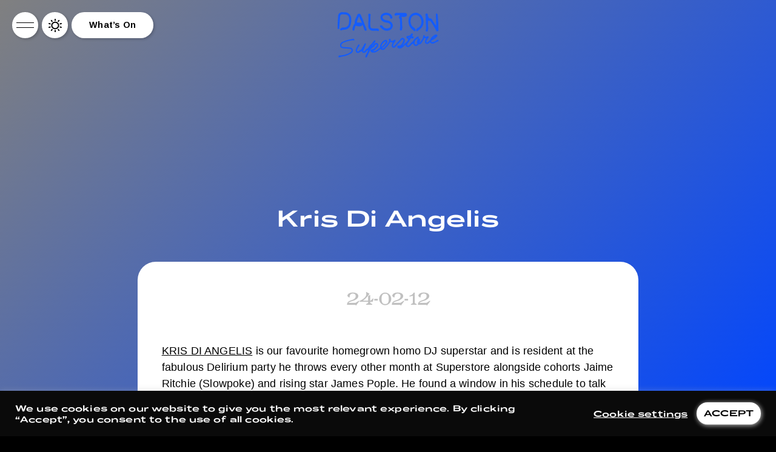

--- FILE ---
content_type: text/html; charset=UTF-8
request_url: https://dalstonsuperstore.com/kris-di-angelis-2/
body_size: 34686
content:
<!DOCTYPE html>

<html lang="en-US" class="night-mode">
<head>
	<meta charset="UTF-8" />
	<meta name="viewport" content="width=device-width, initial-scale=1.0, user-scalable=no" />
	<link rel="stylesheet" href="https://cdnjs.cloudflare.com/ajax/libs/tiny-slider/2.9.2/tiny-slider.css">
	<link rel="stylesheet" type="text/css" href="https://dalstonsuperstore.com/wp-content/themes/dalston-superstore/style.css?ver=1765163921" />
	<link href="https://fonts.googleapis.com/css2?family=Arimo:wght@700&display=swap" rel="stylesheet">
	<meta name='robots' content='index, follow, max-image-preview:large, max-snippet:-1, max-video-preview:-1' />
	<style>img:is([sizes="auto" i], [sizes^="auto," i]) { contain-intrinsic-size: 3000px 1500px }</style>
	
	<!-- This site is optimized with the Yoast SEO plugin v20.12 - https://yoast.com/wordpress/plugins/seo/ -->
	<title>Kris Di Angelis - Dalston Superstore</title>
	<link rel="canonical" href="https://dalstonsuperstore.com/kris-di-angelis-2/" />
	<meta property="og:locale" content="en_US" />
	<meta property="og:type" content="article" />
	<meta property="og:title" content="Kris Di Angelis - Dalston Superstore" />
	<meta property="og:description" content="KRIS DI ANGELIS is our favourite homegrown homo DJ superstar and is resident at the fabulous Delirium party he throws every other month at Superstore alongside cohorts Jaime Ritchie (Slowpoke) [&hellip;]" />
	<meta property="og:url" content="https://dalstonsuperstore.com/kris-di-angelis-2/" />
	<meta property="og:site_name" content="Dalston Superstore" />
	<meta property="article:publisher" content="https://www.facebook.com/dalstonsuperstore/" />
	<meta property="article:published_time" content="2012-02-24T13:00:30+00:00" />
	<meta property="article:modified_time" content="2012-02-24T12:46:00+00:00" />
	<meta property="og:image" content="https://dalstonsuperstore.com/wp-content/uploads/2020/10/fb_og.jpg" />
	<meta property="og:image:width" content="1200" />
	<meta property="og:image:height" content="627" />
	<meta property="og:image:type" content="image/jpeg" />
	<meta name="author" content="Rachael" />
	<meta name="twitter:card" content="summary_large_image" />
	<meta name="twitter:creator" content="@dsuperstore" />
	<meta name="twitter:site" content="@dsuperstore" />
	<meta name="twitter:label1" content="Written by" />
	<meta name="twitter:data1" content="Rachael" />
	<meta name="twitter:label2" content="Est. reading time" />
	<meta name="twitter:data2" content="4 minutes" />
	<script type="application/ld+json" class="yoast-schema-graph">{"@context":"https://schema.org","@graph":[{"@type":"WebPage","@id":"https://dalstonsuperstore.com/kris-di-angelis-2/","url":"https://dalstonsuperstore.com/kris-di-angelis-2/","name":"Kris Di Angelis - Dalston Superstore","isPartOf":{"@id":"https://dalstonsuperstore.com/#website"},"datePublished":"2012-02-24T13:00:30+00:00","dateModified":"2012-02-24T12:46:00+00:00","author":{"@id":"https://dalstonsuperstore.com/#/schema/person/422316184014e1c8cec1d46491d3285c"},"breadcrumb":{"@id":"https://dalstonsuperstore.com/kris-di-angelis-2/#breadcrumb"},"inLanguage":"en-US","potentialAction":[{"@type":"ReadAction","target":["https://dalstonsuperstore.com/kris-di-angelis-2/"]}]},{"@type":"BreadcrumbList","@id":"https://dalstonsuperstore.com/kris-di-angelis-2/#breadcrumb","itemListElement":[{"@type":"ListItem","position":1,"name":"Home","item":"https://dalstonsuperstore.com/"},{"@type":"ListItem","position":2,"name":"Kris Di Angelis"}]},{"@type":"WebSite","@id":"https://dalstonsuperstore.com/#website","url":"https://dalstonsuperstore.com/","name":"Dalston Superstore","description":"","potentialAction":[{"@type":"SearchAction","target":{"@type":"EntryPoint","urlTemplate":"https://dalstonsuperstore.com/?s={search_term_string}"},"query-input":"required name=search_term_string"}],"inLanguage":"en-US"},{"@type":"Person","@id":"https://dalstonsuperstore.com/#/schema/person/422316184014e1c8cec1d46491d3285c","name":"Rachael","url":"https://dalstonsuperstore.com/author/rachael/"}]}</script>
	<!-- / Yoast SEO plugin. -->


<link rel="alternate" type="application/rss+xml" title="Dalston Superstore &raquo; Feed" href="https://dalstonsuperstore.com/feed/" />
<link rel="alternate" type="application/rss+xml" title="Dalston Superstore &raquo; Comments Feed" href="https://dalstonsuperstore.com/comments/feed/" />
<link rel="alternate" type="text/calendar" title="Dalston Superstore &raquo; iCal Feed" href="https://dalstonsuperstore.com/events/?ical=1" />
<link rel="alternate" type="application/rss+xml" title="Dalston Superstore &raquo; Kris Di Angelis Comments Feed" href="https://dalstonsuperstore.com/kris-di-angelis-2/feed/" />
		<!-- This site uses the Google Analytics by MonsterInsights plugin v8.18 - Using Analytics tracking - https://www.monsterinsights.com/ -->
							<script src="//www.googletagmanager.com/gtag/js?id=G-XWKC226P7W"  data-cfasync="false" data-wpfc-render="false" type="text/javascript" async></script>
			<script data-cfasync="false" data-wpfc-render="false" type="text/javascript">
				var mi_version = '8.18';
				var mi_track_user = true;
				var mi_no_track_reason = '';
				
								var disableStrs = [
										'ga-disable-G-XWKC226P7W',
									];

				/* Function to detect opted out users */
				function __gtagTrackerIsOptedOut() {
					for (var index = 0; index < disableStrs.length; index++) {
						if (document.cookie.indexOf(disableStrs[index] + '=true') > -1) {
							return true;
						}
					}

					return false;
				}

				/* Disable tracking if the opt-out cookie exists. */
				if (__gtagTrackerIsOptedOut()) {
					for (var index = 0; index < disableStrs.length; index++) {
						window[disableStrs[index]] = true;
					}
				}

				/* Opt-out function */
				function __gtagTrackerOptout() {
					for (var index = 0; index < disableStrs.length; index++) {
						document.cookie = disableStrs[index] + '=true; expires=Thu, 31 Dec 2099 23:59:59 UTC; path=/';
						window[disableStrs[index]] = true;
					}
				}

				if ('undefined' === typeof gaOptout) {
					function gaOptout() {
						__gtagTrackerOptout();
					}
				}
								window.dataLayer = window.dataLayer || [];

				window.MonsterInsightsDualTracker = {
					helpers: {},
					trackers: {},
				};
				if (mi_track_user) {
					function __gtagDataLayer() {
						dataLayer.push(arguments);
					}

					function __gtagTracker(type, name, parameters) {
						if (!parameters) {
							parameters = {};
						}

						if (parameters.send_to) {
							__gtagDataLayer.apply(null, arguments);
							return;
						}

						if (type === 'event') {
														parameters.send_to = monsterinsights_frontend.v4_id;
							var hookName = name;
							if (typeof parameters['event_category'] !== 'undefined') {
								hookName = parameters['event_category'] + ':' + name;
							}

							if (typeof MonsterInsightsDualTracker.trackers[hookName] !== 'undefined') {
								MonsterInsightsDualTracker.trackers[hookName](parameters);
							} else {
								__gtagDataLayer('event', name, parameters);
							}
							
						} else {
							__gtagDataLayer.apply(null, arguments);
						}
					}

					__gtagTracker('js', new Date());
					__gtagTracker('set', {
						'developer_id.dZGIzZG': true,
											});
										__gtagTracker('config', 'G-XWKC226P7W', {"forceSSL":"true","link_attribution":"true"} );
															window.gtag = __gtagTracker;										(function () {
						/* https://developers.google.com/analytics/devguides/collection/analyticsjs/ */
						/* ga and __gaTracker compatibility shim. */
						var noopfn = function () {
							return null;
						};
						var newtracker = function () {
							return new Tracker();
						};
						var Tracker = function () {
							return null;
						};
						var p = Tracker.prototype;
						p.get = noopfn;
						p.set = noopfn;
						p.send = function () {
							var args = Array.prototype.slice.call(arguments);
							args.unshift('send');
							__gaTracker.apply(null, args);
						};
						var __gaTracker = function () {
							var len = arguments.length;
							if (len === 0) {
								return;
							}
							var f = arguments[len - 1];
							if (typeof f !== 'object' || f === null || typeof f.hitCallback !== 'function') {
								if ('send' === arguments[0]) {
									var hitConverted, hitObject = false, action;
									if ('event' === arguments[1]) {
										if ('undefined' !== typeof arguments[3]) {
											hitObject = {
												'eventAction': arguments[3],
												'eventCategory': arguments[2],
												'eventLabel': arguments[4],
												'value': arguments[5] ? arguments[5] : 1,
											}
										}
									}
									if ('pageview' === arguments[1]) {
										if ('undefined' !== typeof arguments[2]) {
											hitObject = {
												'eventAction': 'page_view',
												'page_path': arguments[2],
											}
										}
									}
									if (typeof arguments[2] === 'object') {
										hitObject = arguments[2];
									}
									if (typeof arguments[5] === 'object') {
										Object.assign(hitObject, arguments[5]);
									}
									if ('undefined' !== typeof arguments[1].hitType) {
										hitObject = arguments[1];
										if ('pageview' === hitObject.hitType) {
											hitObject.eventAction = 'page_view';
										}
									}
									if (hitObject) {
										action = 'timing' === arguments[1].hitType ? 'timing_complete' : hitObject.eventAction;
										hitConverted = mapArgs(hitObject);
										__gtagTracker('event', action, hitConverted);
									}
								}
								return;
							}

							function mapArgs(args) {
								var arg, hit = {};
								var gaMap = {
									'eventCategory': 'event_category',
									'eventAction': 'event_action',
									'eventLabel': 'event_label',
									'eventValue': 'event_value',
									'nonInteraction': 'non_interaction',
									'timingCategory': 'event_category',
									'timingVar': 'name',
									'timingValue': 'value',
									'timingLabel': 'event_label',
									'page': 'page_path',
									'location': 'page_location',
									'title': 'page_title',
								};
								for (arg in args) {
																		if (!(!args.hasOwnProperty(arg) || !gaMap.hasOwnProperty(arg))) {
										hit[gaMap[arg]] = args[arg];
									} else {
										hit[arg] = args[arg];
									}
								}
								return hit;
							}

							try {
								f.hitCallback();
							} catch (ex) {
							}
						};
						__gaTracker.create = newtracker;
						__gaTracker.getByName = newtracker;
						__gaTracker.getAll = function () {
							return [];
						};
						__gaTracker.remove = noopfn;
						__gaTracker.loaded = true;
						window['__gaTracker'] = __gaTracker;
					})();
									} else {
										console.log("");
					(function () {
						function __gtagTracker() {
							return null;
						}

						window['__gtagTracker'] = __gtagTracker;
						window['gtag'] = __gtagTracker;
					})();
									}
			</script>
				<!-- / Google Analytics by MonsterInsights -->
		<link rel='stylesheet' id='wp-block-library-css' href='https://dalstonsuperstore.com/wp-includes/css/dist/block-library/style.min.css?ver=6.8.3' type='text/css' media='all' />
<style id='classic-theme-styles-inline-css' type='text/css'>
/*! This file is auto-generated */
.wp-block-button__link{color:#fff;background-color:#32373c;border-radius:9999px;box-shadow:none;text-decoration:none;padding:calc(.667em + 2px) calc(1.333em + 2px);font-size:1.125em}.wp-block-file__button{background:#32373c;color:#fff;text-decoration:none}
</style>
<style id='global-styles-inline-css' type='text/css'>
:root{--wp--preset--aspect-ratio--square: 1;--wp--preset--aspect-ratio--4-3: 4/3;--wp--preset--aspect-ratio--3-4: 3/4;--wp--preset--aspect-ratio--3-2: 3/2;--wp--preset--aspect-ratio--2-3: 2/3;--wp--preset--aspect-ratio--16-9: 16/9;--wp--preset--aspect-ratio--9-16: 9/16;--wp--preset--color--black: #000000;--wp--preset--color--cyan-bluish-gray: #abb8c3;--wp--preset--color--white: #ffffff;--wp--preset--color--pale-pink: #f78da7;--wp--preset--color--vivid-red: #cf2e2e;--wp--preset--color--luminous-vivid-orange: #ff6900;--wp--preset--color--luminous-vivid-amber: #fcb900;--wp--preset--color--light-green-cyan: #7bdcb5;--wp--preset--color--vivid-green-cyan: #00d084;--wp--preset--color--pale-cyan-blue: #8ed1fc;--wp--preset--color--vivid-cyan-blue: #0693e3;--wp--preset--color--vivid-purple: #9b51e0;--wp--preset--gradient--vivid-cyan-blue-to-vivid-purple: linear-gradient(135deg,rgba(6,147,227,1) 0%,rgb(155,81,224) 100%);--wp--preset--gradient--light-green-cyan-to-vivid-green-cyan: linear-gradient(135deg,rgb(122,220,180) 0%,rgb(0,208,130) 100%);--wp--preset--gradient--luminous-vivid-amber-to-luminous-vivid-orange: linear-gradient(135deg,rgba(252,185,0,1) 0%,rgba(255,105,0,1) 100%);--wp--preset--gradient--luminous-vivid-orange-to-vivid-red: linear-gradient(135deg,rgba(255,105,0,1) 0%,rgb(207,46,46) 100%);--wp--preset--gradient--very-light-gray-to-cyan-bluish-gray: linear-gradient(135deg,rgb(238,238,238) 0%,rgb(169,184,195) 100%);--wp--preset--gradient--cool-to-warm-spectrum: linear-gradient(135deg,rgb(74,234,220) 0%,rgb(151,120,209) 20%,rgb(207,42,186) 40%,rgb(238,44,130) 60%,rgb(251,105,98) 80%,rgb(254,248,76) 100%);--wp--preset--gradient--blush-light-purple: linear-gradient(135deg,rgb(255,206,236) 0%,rgb(152,150,240) 100%);--wp--preset--gradient--blush-bordeaux: linear-gradient(135deg,rgb(254,205,165) 0%,rgb(254,45,45) 50%,rgb(107,0,62) 100%);--wp--preset--gradient--luminous-dusk: linear-gradient(135deg,rgb(255,203,112) 0%,rgb(199,81,192) 50%,rgb(65,88,208) 100%);--wp--preset--gradient--pale-ocean: linear-gradient(135deg,rgb(255,245,203) 0%,rgb(182,227,212) 50%,rgb(51,167,181) 100%);--wp--preset--gradient--electric-grass: linear-gradient(135deg,rgb(202,248,128) 0%,rgb(113,206,126) 100%);--wp--preset--gradient--midnight: linear-gradient(135deg,rgb(2,3,129) 0%,rgb(40,116,252) 100%);--wp--preset--font-size--small: 13px;--wp--preset--font-size--medium: 20px;--wp--preset--font-size--large: 36px;--wp--preset--font-size--x-large: 42px;--wp--preset--spacing--20: 0.44rem;--wp--preset--spacing--30: 0.67rem;--wp--preset--spacing--40: 1rem;--wp--preset--spacing--50: 1.5rem;--wp--preset--spacing--60: 2.25rem;--wp--preset--spacing--70: 3.38rem;--wp--preset--spacing--80: 5.06rem;--wp--preset--shadow--natural: 6px 6px 9px rgba(0, 0, 0, 0.2);--wp--preset--shadow--deep: 12px 12px 50px rgba(0, 0, 0, 0.4);--wp--preset--shadow--sharp: 6px 6px 0px rgba(0, 0, 0, 0.2);--wp--preset--shadow--outlined: 6px 6px 0px -3px rgba(255, 255, 255, 1), 6px 6px rgba(0, 0, 0, 1);--wp--preset--shadow--crisp: 6px 6px 0px rgba(0, 0, 0, 1);}:where(.is-layout-flex){gap: 0.5em;}:where(.is-layout-grid){gap: 0.5em;}body .is-layout-flex{display: flex;}.is-layout-flex{flex-wrap: wrap;align-items: center;}.is-layout-flex > :is(*, div){margin: 0;}body .is-layout-grid{display: grid;}.is-layout-grid > :is(*, div){margin: 0;}:where(.wp-block-columns.is-layout-flex){gap: 2em;}:where(.wp-block-columns.is-layout-grid){gap: 2em;}:where(.wp-block-post-template.is-layout-flex){gap: 1.25em;}:where(.wp-block-post-template.is-layout-grid){gap: 1.25em;}.has-black-color{color: var(--wp--preset--color--black) !important;}.has-cyan-bluish-gray-color{color: var(--wp--preset--color--cyan-bluish-gray) !important;}.has-white-color{color: var(--wp--preset--color--white) !important;}.has-pale-pink-color{color: var(--wp--preset--color--pale-pink) !important;}.has-vivid-red-color{color: var(--wp--preset--color--vivid-red) !important;}.has-luminous-vivid-orange-color{color: var(--wp--preset--color--luminous-vivid-orange) !important;}.has-luminous-vivid-amber-color{color: var(--wp--preset--color--luminous-vivid-amber) !important;}.has-light-green-cyan-color{color: var(--wp--preset--color--light-green-cyan) !important;}.has-vivid-green-cyan-color{color: var(--wp--preset--color--vivid-green-cyan) !important;}.has-pale-cyan-blue-color{color: var(--wp--preset--color--pale-cyan-blue) !important;}.has-vivid-cyan-blue-color{color: var(--wp--preset--color--vivid-cyan-blue) !important;}.has-vivid-purple-color{color: var(--wp--preset--color--vivid-purple) !important;}.has-black-background-color{background-color: var(--wp--preset--color--black) !important;}.has-cyan-bluish-gray-background-color{background-color: var(--wp--preset--color--cyan-bluish-gray) !important;}.has-white-background-color{background-color: var(--wp--preset--color--white) !important;}.has-pale-pink-background-color{background-color: var(--wp--preset--color--pale-pink) !important;}.has-vivid-red-background-color{background-color: var(--wp--preset--color--vivid-red) !important;}.has-luminous-vivid-orange-background-color{background-color: var(--wp--preset--color--luminous-vivid-orange) !important;}.has-luminous-vivid-amber-background-color{background-color: var(--wp--preset--color--luminous-vivid-amber) !important;}.has-light-green-cyan-background-color{background-color: var(--wp--preset--color--light-green-cyan) !important;}.has-vivid-green-cyan-background-color{background-color: var(--wp--preset--color--vivid-green-cyan) !important;}.has-pale-cyan-blue-background-color{background-color: var(--wp--preset--color--pale-cyan-blue) !important;}.has-vivid-cyan-blue-background-color{background-color: var(--wp--preset--color--vivid-cyan-blue) !important;}.has-vivid-purple-background-color{background-color: var(--wp--preset--color--vivid-purple) !important;}.has-black-border-color{border-color: var(--wp--preset--color--black) !important;}.has-cyan-bluish-gray-border-color{border-color: var(--wp--preset--color--cyan-bluish-gray) !important;}.has-white-border-color{border-color: var(--wp--preset--color--white) !important;}.has-pale-pink-border-color{border-color: var(--wp--preset--color--pale-pink) !important;}.has-vivid-red-border-color{border-color: var(--wp--preset--color--vivid-red) !important;}.has-luminous-vivid-orange-border-color{border-color: var(--wp--preset--color--luminous-vivid-orange) !important;}.has-luminous-vivid-amber-border-color{border-color: var(--wp--preset--color--luminous-vivid-amber) !important;}.has-light-green-cyan-border-color{border-color: var(--wp--preset--color--light-green-cyan) !important;}.has-vivid-green-cyan-border-color{border-color: var(--wp--preset--color--vivid-green-cyan) !important;}.has-pale-cyan-blue-border-color{border-color: var(--wp--preset--color--pale-cyan-blue) !important;}.has-vivid-cyan-blue-border-color{border-color: var(--wp--preset--color--vivid-cyan-blue) !important;}.has-vivid-purple-border-color{border-color: var(--wp--preset--color--vivid-purple) !important;}.has-vivid-cyan-blue-to-vivid-purple-gradient-background{background: var(--wp--preset--gradient--vivid-cyan-blue-to-vivid-purple) !important;}.has-light-green-cyan-to-vivid-green-cyan-gradient-background{background: var(--wp--preset--gradient--light-green-cyan-to-vivid-green-cyan) !important;}.has-luminous-vivid-amber-to-luminous-vivid-orange-gradient-background{background: var(--wp--preset--gradient--luminous-vivid-amber-to-luminous-vivid-orange) !important;}.has-luminous-vivid-orange-to-vivid-red-gradient-background{background: var(--wp--preset--gradient--luminous-vivid-orange-to-vivid-red) !important;}.has-very-light-gray-to-cyan-bluish-gray-gradient-background{background: var(--wp--preset--gradient--very-light-gray-to-cyan-bluish-gray) !important;}.has-cool-to-warm-spectrum-gradient-background{background: var(--wp--preset--gradient--cool-to-warm-spectrum) !important;}.has-blush-light-purple-gradient-background{background: var(--wp--preset--gradient--blush-light-purple) !important;}.has-blush-bordeaux-gradient-background{background: var(--wp--preset--gradient--blush-bordeaux) !important;}.has-luminous-dusk-gradient-background{background: var(--wp--preset--gradient--luminous-dusk) !important;}.has-pale-ocean-gradient-background{background: var(--wp--preset--gradient--pale-ocean) !important;}.has-electric-grass-gradient-background{background: var(--wp--preset--gradient--electric-grass) !important;}.has-midnight-gradient-background{background: var(--wp--preset--gradient--midnight) !important;}.has-small-font-size{font-size: var(--wp--preset--font-size--small) !important;}.has-medium-font-size{font-size: var(--wp--preset--font-size--medium) !important;}.has-large-font-size{font-size: var(--wp--preset--font-size--large) !important;}.has-x-large-font-size{font-size: var(--wp--preset--font-size--x-large) !important;}
:where(.wp-block-post-template.is-layout-flex){gap: 1.25em;}:where(.wp-block-post-template.is-layout-grid){gap: 1.25em;}
:where(.wp-block-columns.is-layout-flex){gap: 2em;}:where(.wp-block-columns.is-layout-grid){gap: 2em;}
:root :where(.wp-block-pullquote){font-size: 1.5em;line-height: 1.6;}
</style>
<link rel='stylesheet' id='cookie-law-info-css' href='https://dalstonsuperstore.com/wp-content/plugins/cookie-law-info/legacy/public/css/cookie-law-info-public.css?ver=3.1.1' type='text/css' media='all' />
<link rel='stylesheet' id='cookie-law-info-gdpr-css' href='https://dalstonsuperstore.com/wp-content/plugins/cookie-law-info/legacy/public/css/cookie-law-info-gdpr.css?ver=3.1.1' type='text/css' media='all' />
<link rel='stylesheet' id='wptf-style-css' href='https://dalstonsuperstore.com/wp-content/plugins/wp-twitter-feed-pro/wptf.css?ver=6.8.3' type='text/css' media='all' />
<script type="text/javascript" src="https://dalstonsuperstore.com/wp-content/plugins/google-analytics-for-wordpress/assets/js/frontend-gtag.min.js?ver=8.18" id="monsterinsights-frontend-script-js"></script>
<script data-cfasync="false" data-wpfc-render="false" type="text/javascript" id='monsterinsights-frontend-script-js-extra'>/* <![CDATA[ */
var monsterinsights_frontend = {"js_events_tracking":"true","download_extensions":"doc,pdf,ppt,zip,xls,docx,pptx,xlsx","inbound_paths":"[{\"path\":\"\\\/go\\\/\",\"label\":\"affiliate\"},{\"path\":\"\\\/recommend\\\/\",\"label\":\"affiliate\"}]","home_url":"https:\/\/dalstonsuperstore.com","hash_tracking":"false","v4_id":"G-XWKC226P7W"};/* ]]> */
</script>
<script type="text/javascript" src="https://dalstonsuperstore.com/wp-includes/js/jquery/jquery.min.js?ver=3.7.1" id="jquery-core-js"></script>
<script type="text/javascript" src="https://dalstonsuperstore.com/wp-includes/js/jquery/jquery-migrate.min.js?ver=3.4.1" id="jquery-migrate-js"></script>
<script type="text/javascript" id="cookie-law-info-js-extra">
/* <![CDATA[ */
var Cli_Data = {"nn_cookie_ids":[],"cookielist":[],"non_necessary_cookies":[],"ccpaEnabled":"","ccpaRegionBased":"","ccpaBarEnabled":"","strictlyEnabled":["necessary","obligatoire"],"ccpaType":"gdpr","js_blocking":"1","custom_integration":"","triggerDomRefresh":"","secure_cookies":""};
var cli_cookiebar_settings = {"animate_speed_hide":"500","animate_speed_show":"500","background":"#0a0a0a","border":"#b1a6a6c2","border_on":"","button_1_button_colour":"#61a229","button_1_button_hover":"#4e8221","button_1_link_colour":"#fff","button_1_as_button":"1","button_1_new_win":"","button_2_button_colour":"#333","button_2_button_hover":"#292929","button_2_link_colour":"#444","button_2_as_button":"","button_2_hidebar":"","button_3_button_colour":"#3566bb","button_3_button_hover":"#2a5296","button_3_link_colour":"#fff","button_3_as_button":"1","button_3_new_win":"","button_4_button_colour":"#000","button_4_button_hover":"#000000","button_4_link_colour":"#333333","button_4_as_button":"","button_7_button_colour":"#61a229","button_7_button_hover":"#4e8221","button_7_link_colour":"#fff","button_7_as_button":"1","button_7_new_win":"","font_family":"inherit","header_fix":"","notify_animate_hide":"1","notify_animate_show":"","notify_div_id":"#cookie-law-info-bar","notify_position_horizontal":"right","notify_position_vertical":"bottom","scroll_close":"","scroll_close_reload":"","accept_close_reload":"","reject_close_reload":"","showagain_tab":"1","showagain_background":"#fff","showagain_border":"#000","showagain_div_id":"#cookie-law-info-again","showagain_x_position":"100px","text":"#ffffff","show_once_yn":"","show_once":"10000","logging_on":"","as_popup":"","popup_overlay":"1","bar_heading_text":"","cookie_bar_as":"banner","popup_showagain_position":"bottom-right","widget_position":"left"};
var log_object = {"ajax_url":"https:\/\/dalstonsuperstore.com\/wp-admin\/admin-ajax.php"};
/* ]]> */
</script>
<script type="text/javascript" src="https://dalstonsuperstore.com/wp-content/plugins/cookie-law-info/legacy/public/js/cookie-law-info-public.js?ver=3.1.1" id="cookie-law-info-js"></script>
<link rel="https://api.w.org/" href="https://dalstonsuperstore.com/wp-json/" /><link rel="alternate" title="JSON" type="application/json" href="https://dalstonsuperstore.com/wp-json/wp/v2/posts/938" /><link rel="EditURI" type="application/rsd+xml" title="RSD" href="https://dalstonsuperstore.com/xmlrpc.php?rsd" />
<meta name="generator" content="WordPress 6.8.3" />
<link rel='shortlink' href='https://dalstonsuperstore.com/?p=938' />
<link rel="alternate" title="oEmbed (JSON)" type="application/json+oembed" href="https://dalstonsuperstore.com/wp-json/oembed/1.0/embed?url=https%3A%2F%2Fdalstonsuperstore.com%2Fkris-di-angelis-2%2F" />
<link rel="alternate" title="oEmbed (XML)" type="text/xml+oembed" href="https://dalstonsuperstore.com/wp-json/oembed/1.0/embed?url=https%3A%2F%2Fdalstonsuperstore.com%2Fkris-di-angelis-2%2F&#038;format=xml" />

<script>!function(d,s,id){var js,fjs=d.getElementsByTagName(s)[0];if(!d.getElementById(id)){js=d.createElement(s);js.id=id;js.src="//platform.twitter.com/widgets.js";fjs.parentNode.insertBefore(js,fjs);}}(document,"script","twitter-wjs");</script>

<meta name="tec-api-version" content="v1"><meta name="tec-api-origin" content="https://dalstonsuperstore.com"><link rel="alternate" href="https://dalstonsuperstore.com/wp-json/tribe/events/v1/" /><link rel="icon" href="https://dalstonsuperstore.com/wp-content/uploads/2020/09/cropped-apple-touch-icon-152x152-1-32x32.png" sizes="32x32" />
<link rel="icon" href="https://dalstonsuperstore.com/wp-content/uploads/2020/09/cropped-apple-touch-icon-152x152-1-192x192.png" sizes="192x192" />
<link rel="apple-touch-icon" href="https://dalstonsuperstore.com/wp-content/uploads/2020/09/cropped-apple-touch-icon-152x152-1-180x180.png" />
<meta name="msapplication-TileImage" content="https://dalstonsuperstore.com/wp-content/uploads/2020/09/cropped-apple-touch-icon-152x152-1-270x270.png" />
</head>
<body class="wp-singular post-template-default single single-post postid-938 single-format-standard wp-theme-dalston-superstore tribe-no-js loading">

	<div id="loader" class="full-height">
		<div class="loader__inner">&#x1F308;</div>
	</div>

	<button class="hamburger button">

	</button>

	<header id="header">

		<div class="header__inner">

			<button id="nightModeButton" class="menu-item button">
				<span class="nightModeButton__inner--night only-visible-in-day-mode">
					<svg xmlns="http://www.w3.org/2000/svg" width="34.512" height="34.509" viewBox="0 0 34.512 34.509">
  <g id="noun_Moon_805540" transform="translate(-6.996 -6.999)">
    <g id="Group_147" data-name="Group 147" transform="translate(6.996 6.999)">
      <path id="Path_111" data-name="Path 111" d="M18.081,959.362a1.206,1.206,0,0,0-.364.075C10.911,961.96,7,968.57,7,976.1A17.788,17.788,0,0,0,24.764,993.87c7.532,0,14.142-3.915,16.665-10.721a1.2,1.2,0,0,0-1.58-1.542,15.1,15.1,0,0,1-5.655,1.066c-8.315,0-16-7.7-16-16.013A15.094,15.094,0,0,1,19.247,961a1.2,1.2,0,0,0-1.166-1.643Zm-1.843,3.461a17.983,17.983,0,0,0-.451,3.837c0,9.766,8.642,18.42,18.408,18.42a18.127,18.127,0,0,0,3.825-.439c-2.64,4.352-7.506,6.821-13.254,6.821A15.344,15.344,0,0,1,9.4,976.1c0-5.759,2.467-10.643,6.834-13.279Z" transform="translate(-6.996 -959.361)"/>
    </g>
  </g>
</svg>
				</span>
				<span class="nightModeButton__inner--day only-visible-in-night-mode">
					<svg xmlns="http://www.w3.org/2000/svg" width="36.511" height="38.22" viewBox="0 0 36.511 38.22">
  <g id="noun_sun_1479843" transform="translate(0)">
    <path id="Path_60" data-name="Path 60" d="M12.532,24.961A10.962,10.962,0,1,0,23.494,14,10.974,10.974,0,0,0,12.532,24.961Zm18.624,0A7.662,7.662,0,1,1,23.494,17.3,7.671,7.671,0,0,1,31.157,24.961Z" transform="translate(-5.238 -5.852)"/>
    <path id="Path_61" data-name="Path 61" d="M31.1,55.281a1.65,1.65,0,0,0-2.572,1.368v2.91c0,.055.011.108.016.162a1.679,1.679,0,0,0,.017.17c.009.042.026.081.038.122a1.011,1.011,0,0,0,.154.363c.02.034.034.072.057.1a1.649,1.649,0,0,0,3.018-.922V56.65A1.648,1.648,0,0,0,31.1,55.281Z" transform="translate(-11.926 -22.989)"/>
    <path id="Path_62" data-name="Path 62" d="M53.958,24.928a1.647,1.647,0,0,0,.51-.081l2.767-.9a1.65,1.65,0,0,0-1.02-3.138l-2.767.9a1.65,1.65,0,0,0,.51,3.219Z" transform="translate(-21.864 -8.664)"/>
    <path id="Path_63" data-name="Path 63" d="M3.908,37.806l-2.767.9A1.65,1.65,0,1,0,2.16,41.843l2.767-.9a1.65,1.65,0,0,0-1.019-3.138Z" transform="translate(0 -15.768)"/>
    <path id="Path_64" data-name="Path 64" d="M46.211,50.906a1.65,1.65,0,0,0-2.67,1.939l1.71,2.354a1.65,1.65,0,0,0,2.67-1.939Z" transform="translate(-18.068 -20.994)"/>
    <path id="Path_65" data-name="Path 65" d="M12.924,10.7a1.65,1.65,0,0,0,2.67-1.939l-1.71-2.354a1.65,1.65,0,0,0-2.67,1.939Z" transform="translate(-4.555 -2.395)"/>
    <path id="Path_66" data-name="Path 66" d="M15.228,50.541a1.651,1.651,0,0,0-2.3.365l-1.71,2.354a1.65,1.65,0,1,0,2.67,1.939l1.71-2.354A1.65,1.65,0,0,0,15.228,50.541Z" transform="translate(-4.555 -20.994)"/>
    <path id="Path_67" data-name="Path 67" d="M47.556,6.044a1.651,1.651,0,0,0-2.3.365L43.541,8.764a1.65,1.65,0,1,0,2.67,1.939l1.711-2.354A1.65,1.65,0,0,0,47.556,6.044Z" transform="translate(-18.068 -2.395)"/>
    <path id="Path_68" data-name="Path 68" d="M1.141,23.948l2.767.9a1.65,1.65,0,0,0,1.02-3.138l-2.767-.9a1.65,1.65,0,0,0-1.02,3.138Z" transform="translate(0 -8.664)"/>
    <path id="Path_69" data-name="Path 69" d="M57.235,38.7l-2.767-.9a1.65,1.65,0,0,0-1.02,3.138l2.767.9a1.65,1.65,0,0,0,1.02-3.138Z" transform="translate(-21.864 -15.768)"/>
    <path id="Path_70" data-name="Path 70" d="M30.182,6.209a1.65,1.65,0,0,0,1.65-1.65V1.65h0a1.65,1.65,0,0,0-3.3,0h0V4.559A1.65,1.65,0,0,0,30.182,6.209Z" transform="translate(-11.926)"/>
  </g>
</svg>
				</span>
			</button>

			<div class="nav--top-left__wrapper nav--top__wrapper d-xxs-none d-sm-m-inline-block"><ul id="menu-nav-top-left" class="menu"><li id="menu-item-23199" class="menu-item menu-item-type-post_type menu-item-object-page menu-item-23199"><a href="https://dalstonsuperstore.com/whats-on/">What’s On</a></li>
</ul></div>
			<a class="logo__wrapper" href="https://dalstonsuperstore.com">
				<div class="logo__shadow">
					<svg xmlns="http://www.w3.org/2000/svg" width="236.701" height="106.489" viewBox="0 0 236.701 106.489" class="logo--dss">
  <path class="Union_1" data-name="Union 1" d="M-11338.024,7772.056c-.154-.135-.3-.269-.455-.407a13.86,13.86,0,0,1-.329-1.4c-.062-1.94,1.48-4,2.187-5.363a6.514,6.514,0,0,1,.919-1.617c-.062-.324.083-.475.209-.218a7.718,7.718,0,0,1,1.057-2.5c0,.009.094-.263.143-.369a40.331,40.331,0,0,0,2.256-5.289c-.816.2-1.229.827-2.256.807-1.6,1.276-2.73,3.38-4.373,4.556a7.259,7.259,0,0,1-3.947,1.4c-2.513,0-3.82-2.083-4.516-4.336-.267.061-.415.3-.564.441a2.921,2.921,0,0,1-1.268.807,2.114,2.114,0,0,1-.59.029,2.174,2.174,0,0,0-.681.046,5.937,5.937,0,0,0-1.692,1.248,6.134,6.134,0,0,1-4.728,1.837c-.5-.426-1.113-.2-1.62-.366a4.826,4.826,0,0,1-.916-.589,5.855,5.855,0,0,1-1.906-2.716,9.648,9.648,0,0,1,.5-5.733,35.854,35.854,0,0,1,2.822-5.879c.138-.249.231-.415.352-.658a22.194,22.194,0,0,1,1.62-2.793c.409-.621.79-1.136,1.2-1.248,1.26-.347,2.284.738,2.047,2.353a6.086,6.086,0,0,1-.916,1.76c-.043.071-.1.088-.141.149a38.6,38.6,0,0,0-2.753,4.041,14.323,14.323,0,0,0-1.479,3.377c-.5,2.178-.415,5.438,2.043,4.926a4.95,4.95,0,0,0,2.259-1.546c1.13-1.187,1.551-2.559,3.949-2.129a7.319,7.319,0,0,0,.636-.661,7.383,7.383,0,0,0,.563-.81c1.06-1.651,2.058-3.323,3.1-4.994a34.735,34.735,0,0,0,3.034-5.072c.031-.083-.031-.206,0-.292.034-.106.169-.066.212-.146a22.788,22.788,0,0,1,1.056-2.278,4.42,4.42,0,0,1,.492-.735c.112-.092.289-.043.5-.149.021-.008-.014-.126,0-.146s.061-.011.109,0a.246.246,0,0,0,.1,0c1.229-.672,2.468.636,2.468,1.617a3.842,3.842,0,0,1-.564,1.4c-.7,1.5-1.208,3.38-1.832,4.628-.06.117-.085.232-.143.366-.5,1.239-1.036,2.424-1.479,3.526-.092.229-.2.5-.283.735-.181.492-.284.79-.421,1.176a1.427,1.427,0,0,0-.424,1.251c-.489.95-1.288,2.733-.707,4.038,1.417.344,2.272-.884,2.965-1.54.882-.844,1.651-1.849,2.4-2.719.584-.687,1.06-1.56,1.835-1.912.556-.252,1.268-.118,1.835-.366a6.135,6.135,0,0,0,1.76-1.838,20.652,20.652,0,0,1,1.552-2.132,6.119,6.119,0,0,1,1.554-2.57c.31-.095.449-.364.845-.367a6.051,6.051,0,0,1,3.528-3.38c.187-.246.327-.541.7-.587-.114-.22.109-.432.212-.589.4-.633.859-1.116,1.269-1.689.532-.747,1.127-1.491,1.691-2.278.4-.561,1-1.323,1.342-1.838a9.781,9.781,0,0,1,.776-.956c.475-.567.887-1.3,1.619-1.4a2.056,2.056,0,0,1,2.187,2.281c-.054.981-1.107,2.218-1.834,3.011-.83.907-1.651,1.617-2.324,2.5-.738.965-1.365,1.935-1.978,2.865a13.062,13.062,0,0,0-1.764,3.16c.43.009.742-.392.988-.664a10.03,10.03,0,0,0,.775-1.024c.544-.764,1.01-1.812,1.482-2.5a7.909,7.909,0,0,1,.636-.81,7.687,7.687,0,0,1,.918-.807c.238-.186.5-.266.773-.444a7.414,7.414,0,0,1,3.314-1.319c2.738-.255,4.49,1.027,5.22,2.865a5.914,5.914,0,0,1,.353,1.027,7.664,7.664,0,0,1-.283,3.088,11.208,11.208,0,0,1-3.386,4.848c-.507.512-.922,1.15-1.408,1.688a19.408,19.408,0,0,1-5.009,4.262,6.71,6.71,0,0,0-2.044,1.1c3.423,1.239,6.783-.687,9.1-2.424,1.205-.9,2.656-2.029,3.95-3.014.472-.358.864-.707,1.339-1.027.519-.347,1.7-.884,1.835-1.322a12.472,12.472,0,0,0,0-1.912,17.76,17.76,0,0,1,1.271-5.95,26.158,26.158,0,0,1,2.822-4.482,14.548,14.548,0,0,1,3.735-3.526c1.339-.921,2.928-2.358,4.868-2.424a4.071,4.071,0,0,1,4.37,4.923,11.119,11.119,0,0,1-1.763,4.042,19.533,19.533,0,0,1-2.4,2.424c-.378.4-.689.884-1.059,1.322-.753.884-1.577,1.688-2.33,2.5-.409.441-.744.967-1.125,1.322-.289.266-.673.469-.987.735a18.412,18.412,0,0,1-1.978,1.468c-.347.224-.793.392-.987.807.9,1.119,2.916.452,3.669-.071a25.034,25.034,0,0,0,3.6-3.38c.913-.95,1.881-1.889,2.679-2.868.275-.338.541-.7.845-1.025a33.172,33.172,0,0,0,3.177-4.264c.95-1.428,2.376-3.306,2.607-4.92.049-.34.065-.443.188-1.076a1.958,1.958,0,0,0-.048-.69,4.474,4.474,0,0,1-.421-2.424,3.132,3.132,0,0,1,.14-.515,2.313,2.313,0,0,1,2.044-.953,2.2,2.2,0,0,1,1.343.661c.538.635.271,1.488.563,2.57a2.737,2.737,0,0,0,1.411,1.688c1.574.693,3.165-.146,4.161-.658.221-.114.412-.255.633-.369s.483-.183.707-.295c1.405-.7,2.009-1.545,3.526-1.394a2.119,2.119,0,0,1,1.2,1.688,4.8,4.8,0,0,1-1.131,2.424c-.5.807-.947,1.514-1.411,2.132-.255.34-.561.621-.775.953-.246.39-.5.73-.7,1.1-.218.392-.307.859-.492,1.251-.2.42-.567.758-.564,1.248-.329.189-.037.59-.423.736-.181,1.262-.762,3.89.423,4.262.59.186,1.119-.321,1.62-.807,1.377-1.334,2.862-2.982,3.878-4.116,1.521-1.571,2.854-3.443,4.3-5,.232-.249.418-.549.633-.732.28-.241.652-.344.916-.587a13.739,13.739,0,0,0,.85-1.1c.286-.34.673-.621.985-.958.618-.655,1.228-1.445,1.834-2.129.587-.664,1.2-1.394,1.835-2.058a11.126,11.126,0,0,1,2.043-1.909,5.047,5.047,0,0,1,5.854.732,6.089,6.089,0,0,1,1.835,4.19,6.89,6.89,0,0,1-.212,1.909c-.055.361-.063.7-.141,1.03a15.6,15.6,0,0,1-1.975,4.628c-1.147,1.9-2.5,3.575-3.6,5.438,1.222-.965,2.458-2.121,3.737-3.306.6-.558,1.174-1.182,1.835-1.692s1.356-.97,1.975-1.542c.6-.552,1.153-1.127,1.832-1.691a13.857,13.857,0,0,0,2.542-2.716c.209-.318.372-.707.635-1.176.172-.318.47-.7.7-1.1a.984.984,0,0,1,.2-.212,2.812,2.812,0,0,0,.154-.3c.649-1.268-.864-2.207-1.688-2.937a7.62,7.62,0,0,1-2.047-2.573,3.084,3.084,0,0,1-.143-1.909,2.194,2.194,0,0,1,.566-.956c.071-.08.215-.24.28-.295,1.359-1.1,4.616-.609,6.7-1.614,1.365-.658,2.264-2.255,3.1-3.38.476-.641.673-1.339,1.34-1.617,1.646-.687,3.217.9,2.965,2.719-.224,1.574-1.557,2.8-1.763,3.892a1.4,1.4,0,0,0,.861.181,2.316,2.316,0,0,1,.547.04c.561.131,1.007.529,1.479.661a2.891,2.891,0,0,1-.068,3.821,4.473,4.473,0,0,1-2.963.441c-.713-.132-1.251-.713-1.832-.661-.6.051-1.668,1.3-1.975,1.763-.36.538-.521,1.285-.847,1.912-.412.793-1.079,1.4-1.34,1.909-.2.38-.271.907-.424,1.176a8.827,8.827,0,0,1-.775.953c-.781.981-1.457,2.161-2.115,3.16a13.283,13.283,0,0,0-1.835,3.234c-.543,1.58-.363,3.455,1.271,3.6a4.748,4.748,0,0,0,2.184-.586,7.828,7.828,0,0,0,.847-.664,15.029,15.029,0,0,0,2.188-2.424c.283-.369.555-.744.775-1.1.022-.037.108-.02.143-.071a4.113,4.113,0,0,0,.562-.959c.071-.277.5-.564.636-.732.068-.083.068-.209.14-.295.486-.57,1.183-.621,1.766-1.027a14.035,14.035,0,0,0,1.411-1.468,6.777,6.777,0,0,0,.773-.81c.518-.736,1.081-1.451,1.622-2.129a12.587,12.587,0,0,0,1.411-1.837,2.572,2.572,0,0,1,.424-.59c.071-.092.154-.217.212-.292a15.682,15.682,0,0,1,1.9-2.2,8.5,8.5,0,0,0,1.059-1.03,22.4,22.4,0,0,0,2.33-1.763,10.5,10.5,0,0,1,2.539-1.543,2.451,2.451,0,0,1,1.056-.148,2.54,2.54,0,0,1,1.694,3.014c-.255.987-1.714,1.932-2.891,2.57-1.726.938-3.432,1.54-4.444,2.868-.227.3-.407.521-.564.732a7.487,7.487,0,0,0-1.273,2.619c-.015.066-.2.446-.206.469-.1.306-.126.744-.212,1.1a6.711,6.711,0,0,0,.212,4.113c.446.441.649.962,1.128,1.251,1.9,1.159,4.353-.493,5.006-1.984-.4-.618-.7-1.325-1.057-1.986a7.924,7.924,0,0,0-.212-1.394c-.209-2.318,1.151-4.857,1.906-6.32.157-.309.209-.661.35-.881a7.12,7.12,0,0,1,.7-.733,2.4,2.4,0,0,1,.778-.664c1.949-.839,3.454.738,3.666,2.647a14.7,14.7,0,0,1-.5,3.892,30.68,30.68,0,0,1-.772,3.672c.544-.012.813-.55,1.059-.879.4-.549.779-1.1,1.125-1.617.215-.318.36-.53.564-.81.309-.424.595-.779.918-1.174,2.313-2.839,4.465-6.039,5.006-10.581a3.8,3.8,0,0,1-.14-1.468,2.077,2.077,0,0,1,.847-1.03c1.835-1.05,3.352.429,3.1,2.427a2.693,2.693,0,0,0,2.468,1.1c1.6-.18,3.094-1.751,4.8-1.545a2.006,2.006,0,0,1,1.691,2.2c-.129,1.282-.9,1.706-1.552,2.573-.223.3-.4.641-.635.956s-.479.641-.7.953a21.668,21.668,0,0,0-2.185,4.333c.006-.02.009-.043.015-.063l-.018.066,0,0a4.268,4.268,0,0,0-.214,1.471,6.758,6.758,0,0,0,.143,1.4,1.67,1.67,0,0,0,1.271,1.1c.73.14,1.775-.747,2.4-1.248,1.963-1.586,3.54-4.03,5.146-5.438a16.42,16.42,0,0,1,4.868-7.2c1.122-.956,2.207-1.806,3.314-2.719a12.527,12.527,0,0,1,1.835-1.173,10.63,10.63,0,0,1,2.044-.956c1.557-.423,3.583-.172,4.3,1.03a3.244,3.244,0,0,1,0,3.011,4.267,4.267,0,0,1-.985,1.176c-.466.406-.867.778-1.271,1.176-.226.22-.435.383-.636.587a25.3,25.3,0,0,1-2.609,2.278,27.171,27.171,0,0,1-4.159,2.5c-.169.085-.381.077-.5.146-.018.011-.04.194-.071.22-.206.177-.461.177-.636.292-.209.146-.363.546-.7.443,0,.266-.1.2-.18.129-.043-.034-.083-.069-.1-.057a1.073,1.073,0,0,1-.144.295c-.541.638-1.917,1.19-1.972,2.058a2.54,2.54,0,0,0,.421,1.176,2.784,2.784,0,0,0,.707.882c.756.458,2.281.166,3.242,0a16.722,16.722,0,0,0,5.854-2.353c1.391-.821,3.518-2.977,5.5-2.793,1.368.129,2.3,2,1.2,3.014a9.713,9.713,0,0,1-2.187,1.027c-.716.343-1.518.532-2.324.956-1.03.538-2.719,1.614-4.021,2.278a20.406,20.406,0,0,1-3.386,1.322,8.467,8.467,0,0,1-1.551.44,6.736,6.736,0,0,1-5.29-2.058c-.34-.389-.535-1.259-1.056-1.322-.581-.066-1.614,1.153-2.118,1.691a8.838,8.838,0,0,1-2.115,1.763,6.923,6.923,0,0,1-1.554.586,5.574,5.574,0,0,1-5.006-1.763c-.034-.035-.012-.049-.123-.2-.074-.1-.055-.109-.138-.22a3.736,3.736,0,0,1-.375-.758c-.02-.046-.117-.164-.14-.221-.919-2.31.34-5.029,1.059-6.757a4.692,4.692,0,0,0,.7-2.353c.237-.324.744-.65.563-1.176a6.5,6.5,0,0,0-1.2.04,6.7,6.7,0,0,1-1.336.034c-.707-.077-1.231-.518-1.832-.515a32.712,32.712,0,0,1-3.105,6.391,22.378,22.378,0,0,0-1.763,2.793,19.244,19.244,0,0,1-1.2,1.909,15.816,15.816,0,0,1-1.34,1.841,5.81,5.81,0,0,1-5.642,1.909c-.729.633-1.219,1.494-1.905,2.129a6.5,6.5,0,0,1-4.866,1.766c-3.312-.3-5.277-2.822-6.137-5.882-.941.636-1.932,1.176-2.818,1.766a19.1,19.1,0,0,0-3.455,3.6,11.419,11.419,0,0,1-2.046,1.834,8.753,8.753,0,0,1-1.786.91,2.879,2.879,0,0,1-1.709.386,5.87,5.87,0,0,1-5.393-4.233c-.057-.283-.034-.612-.068-.881-.034-.252.009-.613-.212-.81-.707.194-.9.927-1.482,1.248-.821.787-1.683,1.545-2.539,2.353-2.642,2.5-4.562,5.077-9.026,5.438a6.823,6.823,0,0,1-5.57-1.837,3.009,3.009,0,0,1-.566-.736,2.624,2.624,0,0,1-.141-.956c0-.088-.134-.157-.14-.22a2.752,2.752,0,0,1,2.043-2.937,7.845,7.845,0,0,1,2.023-.126,8.549,8.549,0,0,0,1.927-.1,6.113,6.113,0,0,0,2.258-1.025c.169-.151.283-.229.421-.369a13.586,13.586,0,0,0,1.343-1.691,27.879,27.879,0,0,0,3.1-5.069,10.506,10.506,0,0,0,.916-3.231c.183-2.058-.5-3.457-2.256-2.939a3.071,3.071,0,0,0-1.694,1.1c-.587.621-1.027,1.236-1.549,1.837-1.062,1.214-2.249,2.4-3.245,3.526-.4.446-.658,1.007-1.059,1.248a.25.25,0,0,1-.152.014c-.089-.009-.175-.017-.2.131-.157,1.025-.781,1.314-1.551,1.986a9.5,9.5,0,0,0-1.2,1.468,13.148,13.148,0,0,1-.988,1.177,10.616,10.616,0,0,0-1.339,1.691c-.655.8-1.6,1.565-2.259,2.275-.12.131-.163.3-.28.44a8.387,8.387,0,0,1-2.894,2.424,4.74,4.74,0,0,1-4.3-.438c-.455-.329-.756-.87-1.2-1.25a18.358,18.358,0,0,1-.775-1.912,6.824,6.824,0,0,1,.5-3.967c.523-1.362,1.079-3.042,1.551-4.262a1.467,1.467,0,0,0,.212-.956c-.8.046-1.522.413-2.329.444a10.74,10.74,0,0,1-3.735-.956,39.857,39.857,0,0,1-2.891,5.289c-1.137,1.6-2.413,3.088-3.529,4.7-.366.461-.175.226-.47.57a4.6,4.6,0,0,1-.518.629c-.4.489-1.062.933-1.62,1.52-1.136,1.19-2.095,2.252-3.174,3.452a8.564,8.564,0,0,1-1.761,1.542,8.092,8.092,0,0,1-2.753,1.03,7.094,7.094,0,0,1-4.514-1.176,5.343,5.343,0,0,0-.7-.661c-.046-.031-.092-.114-.143-.146-.687-.449-1.322.338-2.047.807-1.062.693-1.514,1.013-2.327,1.614-.772.578-1.528,1.265-2.184,1.84a19.321,19.321,0,0,1-5.08,2.865c-.329.126-.685.171-.987.294-.347.141-.618.355-.916.441-3.166.9-7.745.195-9.451-1.691a5.545,5.545,0,0,1-.847-1.468,3.157,3.157,0,0,1-.141-1.471c.018-.094.114-.069.141-.146.04-.106-.043-.263,0-.369.034-.074.212-.152.283-.295a2.877,2.877,0,0,1,1.2-1.245c1.66-.973,3.34-.718,4.938-1.325a9.116,9.116,0,0,0,3.595-2.719c1.079-1.15,2.109-2.161,3.033-3.306.052-.063.212-.218.267-.286a10.363,10.363,0,0,0,1.288-2.135,3.8,3.8,0,0,0,.489-1.986c-.615-.879-2.376-.738-3.1-.075-.277.135-.12.1-.427.264-1.11.709-1.58,1.96-2.184,3.12a4.711,4.711,0,0,1-1.2,1.394,9.072,9.072,0,0,1-1.059.956,3.478,3.478,0,0,1-.633.221c-.3.123-.48.732-.919.661-.32.4-.855.781-1.128,1.1-.017.018-.062.009-.108,0s-.086-.014-.1,0c-.489.378-1.033.956-1.482,1.251-2.919,1.886-4,5.544-5.784,8.669-.183.638-.664.973-.775,1.688-.6,1.042-1.057,2.232-1.623,3.306-.475,1.174-1.176,2.209-1.623,3.306-.243.6-.314,1.277-.561,1.912-.055.132-.163.232-.215.366-.146.392-.314.724-.415,1.079l-.052.04a8.863,8.863,0,0,1-1,.73,6.5,6.5,0,0,1-.913.289,2.424,2.424,0,0,1-.511.1C-11337.664,7772.488-11337.689,7772.353-11338.024,7772.056Zm42.38-35.164a13.736,13.736,0,0,0-2.754,3.011c-1.244,1.76-2.507,3.512-2.679,6.245-.025.393-.095,1.054.141,1.174a3.239,3.239,0,0,0,1.551-.882,24.391,24.391,0,0,0,3.95-4.038,39.526,39.526,0,0,0,3.526-4.482,10.27,10.27,0,0,0,1.059-2.058,1.64,1.64,0,0,0,.141-1.1,3.6,3.6,0,0,0-.691-.068C-11293.189,7734.691-11294.576,7736.055-11295.645,7736.892Zm57.334-11.391a8.261,8.261,0,0,0,1.551,1.691,22.856,22.856,0,0,0,1.767-1.912c.234-.22.572-.323.7-.661.108-.017.011-.12-.069-.146C-11235.549,7724.948-11237.043,7725.108-11238.311,7725.5Zm59.947-1.1c-.59.466-1.1.858-1.623,1.325-.295.26-.673.484-.775.878.652.035,1.127-.435,1.622-.732a13.236,13.236,0,0,0,1.483-.956c.435-.349.979-.781,1.056-1.248C-11177.362,7723.726-11177.691,7724.241-11178.363,7724.4Zm-223.24,45.147a5.748,5.748,0,0,1,.653-1.585,6.581,6.581,0,0,1,2.055-.507c.515-.031,1.039-.017,1.574-.005a15.507,15.507,0,0,0,2.375-.069,54.28,54.28,0,0,0,15.164-3.964,23.7,23.7,0,0,0,6.064-3.6,8.141,8.141,0,0,0,2.115-2.421c.046-.092.175-.075.212-.149a5.486,5.486,0,0,0,.421-1.617,3.063,3.063,0,0,0-.845-2.424,6.768,6.768,0,0,0-3.949-1.468c-2.493-.2-5.227-.426-7.619-.589a3.734,3.734,0,0,0-.547-.011,6.232,6.232,0,0,1-.993-.035,2.408,2.408,0,0,1-.6.035,1.275,1.275,0,0,0-.321.011,14.333,14.333,0,0,1-1.914-.169c-.993-.117-1.54-.14-2.247-.2a10.478,10.478,0,0,1-5.36-1.543,5.883,5.883,0,0,1-1.623-1.837c-.106-.177-.274-.349-.353-.512a8.61,8.61,0,0,1,.141-6.835,9.384,9.384,0,0,1,2.467-2.865c.106-.086.181-.295.284-.366.131-.1.286-.126.423-.221a16.054,16.054,0,0,1,2.61-1.468,65.745,65.745,0,0,1,16.22-5.072,39.3,39.3,0,0,0,5.009-.956,12.057,12.057,0,0,1,1.479-.513c2.616-.472,4.938.973,4.162,3.377-.43.192-.707.458-1.2.441-.4-.012-.719-.295-1.128-.366a13.548,13.548,0,0,0-4.233.294c-2.937.515-5.581.953-8.18,1.617a63.924,63.924,0,0,0-9.451,3.085,11.65,11.65,0,0,0-5.289,3.818c-.054.083-.16.078-.212.149a5.359,5.359,0,0,0-.915,2.35,3.405,3.405,0,0,0,.844,2.942,2.919,2.919,0,0,0,.987.807,8.142,8.142,0,0,0,3.177.661c2.837.209,5.624.384,8.32.587,3.927.295,7.708.18,10.438,1.542,1.84,1.511,3.692,3.183,3.386,6.76-.24,2.765-2.275,4.926-4.373,6.243-1.088.687-2.324,1.17-3.455,1.766-1.2.636-2.372,1.268-3.528,1.763a53.994,53.994,0,0,1-14.457,3.9,3.277,3.277,0,0,0-2.043.586h0c-1.121.275-2.234.618-3.349.988a9.868,9.868,0,0,1-1.043.075C-11401.361,7771.971-11402.061,7771.554-11401.6,7769.545Zm206.024-57.92c-.16-.049-.372-.2-.564-.292-.226-.1-.449-.141-.563-.221a3.389,3.389,0,0,1-1.2-1.837,10.908,10.908,0,0,1,.566-2.424c.055-.271.012-.581.069-.881.049-.243.186-.5.212-.735.089-.784-.009-1.526.071-2.129.04-.292.184-.558.212-.807a12.373,12.373,0,0,0-.141-2.278c-.052-.607.021-1.2,0-1.837-.083-2.21-.252-4.565-.354-6.907-.083-1.969.037-4.061-.069-6.024-.014-.278-.12-.541-.143-.81-.114-1.459-.009-2.982-.068-4.479-.066-1.634-.166-3.412-.144-4.926a2.14,2.14,0,0,1-.212-.882c-.587-1.271-1.056-2.8,0-3.818a1.249,1.249,0,0,1,.5-.295c.077-.031.172-.232.283-.295a3.4,3.4,0,0,1,2.4-.437,2.724,2.724,0,0,1,2.044,2.642,8.975,8.975,0,0,1-.071,2.2,3.171,3.171,0,0,0-.047.563c.817,1.792,1.822,3.392,2.588,5.244a5.709,5.709,0,0,0,.987.881,6.309,6.309,0,0,1,2.748-.223c.181.043.352.211.566.294a3.809,3.809,0,0,1,.916.37c.086.057.132.168.212.22.221.137.467.157.633.295.137.106.271.357.426.512s.393.315.492.441c.736.933,1.143,2.169,1.832,3.231s1.322,2.121,1.978,3.014c.144.226.206.383.353.586.126.183.32.286.424.441.129.2.14.464.28.661.055.08.169.166.212.22.529.7,1,1.729,1.551,2.5.756,1.047,1.472,2.075,2.259,3.16a4.647,4.647,0,0,1,.7,1.1c.4-.383.32-1.053.352-1.542.144-2.132-.255-4.811-.14-7.567a40.286,40.286,0,0,0-.212-4.851c-.069-.8.06-1.655,0-2.5-.189-2.619-.281-5.415-.281-7.937a15.1,15.1,0,0,1,.353-4.113c.06-.015.065.028.071.074-.014.077.049.077.111.075.078,0,.158,0,.1.143.3.186.089-.138.355-.143a12.263,12.263,0,0,0,1.551.438c.08.309.55.212.633.515.049.232.188.1.352.075-.146.148.279.324.152.157.678.836.7,3.127.838,4.691.318,3.532.4,7.507.633,11.094.089,1.351.507,2.355.636,3.9.16,1.9-.095,3.91,0,5.879.02.429.117.807.143,1.248.109,2.009-.329,3.99-.143,5.73.1.933.314,2.072.423,3.16a11.747,11.747,0,0,1,.072,2.57,5.851,5.851,0,0,1-.919,1.691,4.335,4.335,0,0,1-2.539.587,3.286,3.286,0,0,1-1.975-1.1,25.752,25.752,0,0,0-1.9-4.262c-.43-.878-.756-1.814-1.271-2.645-.049-.083-.157-.063-.212-.146s-.018-.214-.071-.295a3.063,3.063,0,0,0-.7-.807,8.318,8.318,0,0,0-1.411-2.353c-.061-.063-.018-.14-.072-.22-.638-.939-1.285-2.124-1.975-3.157-1.225-1.838-2.249-3.844-3.6-5.584a8.777,8.777,0,0,0-1.2-1.986c-.062-.1-.009-.1-.089-.172-.326-.309-.6-.75-1.039-1.151-.252-.38-.48-.429-.7-.661-.406-.12-.752.112-1.13.149a5.875,5.875,0,0,1-3.807-.956c.094,1-.372,1.715-.144,2.424.012.161.015.152.015.146a3.081,3.081,0,0,1,.017.415,4.359,4.359,0,0,1,.04.467c.006.26-.083.641-.071,1.1.015.435.206.9.212,1.248s-.129.724-.141,1.1c-.054,2.066.106,4.742.212,6.98.043.924.286,1.806.353,2.719a19.605,19.605,0,0,1-.071,3.157,19.713,19.713,0,0,1-.564,3.085,8.64,8.64,0,0,1-.987,2.647,1.322,1.322,0,0,0-.35.146,1.829,1.829,0,0,1-1.125.409A2.423,2.423,0,0,1-11195.579,7711.625Zm-24.614-2.57c-.4-1.834.767-3.289,1.694-4.336.636-.719,1.437-1.222,1.972-1.76a14.285,14.285,0,0,0,2.4-1.251,10.435,10.435,0,0,0,2.047-1.542c.306-.321.541-.7.847-1.028.146-.16.35-.283.492-.443.123-.135.155-.484.424-.438a6.039,6.039,0,0,1,.633-1.4,10.182,10.182,0,0,0,.636-1.325,13.914,13.914,0,0,0,.987-2.937c.043-.272-.029-.558,0-.807s.169-.43.212-.664a15.255,15.255,0,0,0,.071-3.672c-.029-.463-.218-.9-.283-1.4-.037-.272.04-.535,0-.807-.075-.512-.286-1.076-.424-1.617a15.149,15.149,0,0,0-.421-1.542c-.062-.164-.218-.278-.283-.441s-.074-.352-.141-.512a14.057,14.057,0,0,0-3.033-4.56c-.063-.06-.158-.069-.212-.143a3.69,3.69,0,0,0-.492-.515,7.535,7.535,0,0,0-1.764-1.251,12.576,12.576,0,0,0-6.208-1.909,11.4,11.4,0,0,0-8.955,3.967c-.387.847-1.045,1.522-1.482,2.5a20.714,20.714,0,0,0-1.549,6.025c-.08.775.009,1.58,0,2.278a4.486,4.486,0,0,0,.138,2.055,10.6,10.6,0,0,0,.5,3.38c.188.6.3,1.145.492,1.691.037.1.114.072.143.22a7.177,7.177,0,0,0,.916,2.129c.046.075.166.061.212.149a6.766,6.766,0,0,0,.353.658,12.038,12.038,0,0,0,1.975,2.132c.483.41,1.03.707,1.551,1.1,2.152,1.623,4.374,3.231,5.149,5.73a3.918,3.918,0,0,1-.636,3.526c-.987.813-2.335.271-3.314-.292a15.329,15.329,0,0,0-2.75-2.645,13.375,13.375,0,0,1-1.2-1.1c-.181-.189-.464-.361-.707-.59-.876-.821-1.769-1.76-2.682-2.645a5.475,5.475,0,0,0-.7-1.1,22.41,22.41,0,0,1-3.031-5.95c-.3-.9-.437-1.857-.778-2.793a37.617,37.617,0,0,1-.563-8.229c.028-.341.157-.67.211-1.027s.021-.739.072-1.1a47.865,47.865,0,0,1,1.411-5.143c.352-.266.38-.733.563-1.1a16.5,16.5,0,0,1,1.271-1.983c.215-.312.347-.758.562-1.027.14-.172.429-.372.635-.59a17.431,17.431,0,0,1,5.289-3.893,16.2,16.2,0,0,1,3.105-1.1c.206-.049.361-.083.564-.146a24.071,24.071,0,0,1,3.03-.367c-.011-.063.029-.068.072-.077a2.65,2.65,0,0,0,1.179.137,6.853,6.853,0,0,1,.725.012,30.894,30.894,0,0,1,4.444,1.176,3.724,3.724,0,0,0,1.269.735,20.749,20.749,0,0,1,3.454,2.35,19.2,19.2,0,0,1,3.669,4.116,22.952,22.952,0,0,1,3.879,11.826,22.382,22.382,0,0,1-3.175,12.419,14.382,14.382,0,0,0-1.2,1.691,5.4,5.4,0,0,0-.847.881,10.144,10.144,0,0,1-.987,1.1c-.375.338-.9.856-1.343,1.248a17.215,17.215,0,0,0-1.62,1.394c-.2-.1-.286.126-.426.223-.238.169-.321.281-.562.441-.575.381-1.308.919-1.9,1.4-.9.721-1.626,1.637-2.541,2.35-.111.008-.218.012-.321.012A2.837,2.837,0,0,1-11220.193,7709.055Zm-91.825.735a31.188,31.188,0,0,0-3.569-.286,2.608,2.608,0,0,1-.486-.011c-.667.068-.667.077-.667.077-2.161.134-5.2.418-7.548-.295-.214-.063-.418-.223-.635-.295a8.853,8.853,0,0,1-2.327-1.1c-.077-.052-.138-.172-.212-.218a.165.165,0,0,0-.105,0c-.046.009-.092.017-.106,0a5.227,5.227,0,0,0-.492-.515,13.811,13.811,0,0,1-1.34-1.176c-.229-.283-.44-.758-.706-1.1a10.7,10.7,0,0,1-1.34-3.234,9.677,9.677,0,0,1-.5-2.2,21.159,21.159,0,0,1,.143-2.937c.2-2.914.055-6.062.141-8.964.052-1.706.141-3.5.141-5.438a50.2,50.2,0,0,0,.071-5.51c-.052-.375-.209-.767-.283-1.251-.152-.981-.355-3.867-.069-4.479a3.009,3.009,0,0,1,3.243-1.1c.138.038.249.218.424.295.507.226.5.072.916.515a3.628,3.628,0,0,1,.775,3.38c-.058.312-.234.606-.283.881a14.013,14.013,0,0,0-.141,1.983c-.015,5.839-.28,13.813-.212,19.837a14.653,14.653,0,0,0,.987,5.51,3.743,3.743,0,0,0,1.483,1.4,13.411,13.411,0,0,0,3.386.587c.389.049.755.237,1.127.295a6.781,6.781,0,0,0,1.346,0,6.874,6.874,0,0,1,1.9.069,1.7,1.7,0,0,0,.775,0,13.945,13.945,0,0,1,1.691-.048c.492,0,.982.008,1.411-.023.372-.026.713-.135,1.057-.146a7.145,7.145,0,0,1,3.737,1.027,4.19,4.19,0,0,1,.564.587,4.8,4.8,0,0,1,.354.515,3.3,3.3,0,0,1,.424,1.837,2.787,2.787,0,0,1-1.343,2.055,2.069,2.069,0,0,1-.726.119A20.679,20.679,0,0,1-11312.019,7709.79Zm20.524-.44c-.656-.115-1.4-.424-1.976-.515a11.56,11.56,0,0,1-4.09-1.838,28.461,28.461,0,0,1-5.853-5.509c.014-.152-.118-.146-.249-.143-.112,0-.224.008-.246-.078-.043-.34-.412-.475-.564-.732-.166-.286-.126-.607-.352-.884a3.5,3.5,0,0,1,1.13-2.57,4.759,4.759,0,0,1,2.112-.369,12.374,12.374,0,0,0,1.343.369c.372.461,1.051.675,1.479,1.176.092.106.3.484.424.661.138.2.218.475.354.661a13.367,13.367,0,0,0,.987,1.027,7.718,7.718,0,0,0,.985,1.028,10.117,10.117,0,0,0,1.9,1.25,11.953,11.953,0,0,0,3.528,1.248,19.452,19.452,0,0,0,3.314,0,10.624,10.624,0,0,0,5.218-1.763,6.839,6.839,0,0,0,1.623-1.614c.08-.134.043-.306.143-.515a4.968,4.968,0,0,0,.564-1.322,7.392,7.392,0,0,0-.283-2.865c-.2-.189-.169-.518-.281-.739a3.9,3.9,0,0,0-.354-.509c-.08-.1-.163-.275-.283-.444a13.054,13.054,0,0,0-.987-1.027,7.455,7.455,0,0,0-2.539-1.542,9.053,9.053,0,0,0-1.337-.444,3.321,3.321,0,0,1-1.342-.438,30.976,30.976,0,0,1-9.379-2.278,16.662,16.662,0,0,1-4.091-2.939c-.131-.483-.523-.75-.778-1.1a10.882,10.882,0,0,1-2.043-6.1,10.392,10.392,0,0,1,1.271-4.92,14.629,14.629,0,0,1,1.691-2.356,14,14,0,0,1,9.236-3.818,15.672,15.672,0,0,1,11.428,3.526,11.041,11.041,0,0,1,3.738,5.512,6.817,6.817,0,0,1,.424,2.642,3.619,3.619,0,0,1-1.555,2.132,2.817,2.817,0,0,1-3.383-1.027,8.528,8.528,0,0,1-.5-1.837,10.37,10.37,0,0,0-.635-1.909c-.149-.306-.393-.406-.424-.81a8.629,8.629,0,0,0-2.4-1.837c-.2-.092-.473-.129-.7-.217a17.353,17.353,0,0,0-7.69-.59c-.1.014-.155.129-.281.149a5.888,5.888,0,0,0-2.046.658c-.36.183-.759.335-1.057.515a4.81,4.81,0,0,0-2.258,3.526,5.033,5.033,0,0,0,1.766,4.116,6.325,6.325,0,0,0,.845.732,17.66,17.66,0,0,0,5.572,2.353c.6.166,1.211.172,1.832.295.6.115,1.179.352,1.763.438.664.1,1.282.152,1.9.295a14.81,14.81,0,0,1,5.854,2.942,11.394,11.394,0,0,1,3.528,4.774,9.883,9.883,0,0,1,.848,5,12.466,12.466,0,0,1-2.822,6.317,14.008,14.008,0,0,1-1.13,1.176c-2.05,2-5.47,3.188-9.236,3.452-.186.013-.369.019-.552.019A17.911,17.911,0,0,1-11291.494,7709.35Zm-47.322.22a4.651,4.651,0,0,1-1.411-.881,22.415,22.415,0,0,1-2.115-4.336,22.285,22.285,0,0,0-1.479-4.774,19.527,19.527,0,0,0-2.047-4.116,4.518,4.518,0,0,1-1.694,2.719c-.618.2-1.2.629-1.9.807a20.05,20.05,0,0,1-3.174.44,19.169,19.169,0,0,1-2.748-.366c-.349-.029-.7-.026-1.039-.02a7.711,7.711,0,0,1-1.291-.054c-.818-.132-1.391-.564-2.114-.736-.212-.418-.693-.549-1.057-.807-.858.678-1.205,1.883-1.766,2.865a31.158,31.158,0,0,1-1.128,4.556c-.138.621-.277,1.291-.424,1.912-.369,1.557-.675,2.825-2.607,2.642a2.9,2.9,0,0,1-1.622-.807c-.618-.6-.725-1.167-.564-2.35a39.4,39.4,0,0,1,.564-3.967,18.094,18.094,0,0,1,1.127-3.163c.375-.835.6-1.763.919-2.57a14.393,14.393,0,0,1,2.819-4.116,18.4,18.4,0,0,1-.212-3.38c.04-.378.243-.792.283-1.173.029-.278-.04-.555,0-.807a23.567,23.567,0,0,1,.633-2.573,25.389,25.389,0,0,1,1.271-3.234c.046-.1.031-.292.071-.367.2-.386.567-.652.776-1.027.14-.257.223-.607.352-.881.353-.744.753-1.649,1.128-2.5.252-.561.544-1.068.775-1.617.255-.6.275-1.282.5-1.909s.741-1.093.987-1.688c1.165-1.371,3.8-2.27,5.642-.959.157.114.387.352.563.515,1.466,1.362,2.271,3.976,3.175,6.028a11.285,11.285,0,0,1,.775,1.909,8.4,8.4,0,0,1,1.128,2.424,3.208,3.208,0,0,1,.283.441c.046.066.169.091.212.146.057.08.011.2.068.295a7.494,7.494,0,0,1,.778,1.542c.243.675.353,1.4.564,2.207a25.48,25.48,0,0,0,.987,2.791c.174.447.312.928.492,1.4.8,2.075,1.743,4.445,2.538,6.686.315.878.7,1.8,1.06,2.716.346.879.818,1.649,1.2,2.5.344.764.646,1.717.987,2.719a9.935,9.935,0,0,1,.848,2.865,2.236,2.236,0,0,1-2.39,2.133A3.569,3.569,0,0,1-11338.816,7709.57Zm-12.694-19.1a11.107,11.107,0,0,1,2.468.515c.129.043.212.166.354.22.286.109.6.095.845.22s.323.507.635.367c-.057-2.959-2.2-4.929-2.679-7.934a1.4,1.4,0,0,1-.566-.512,16.942,16.942,0,0,1-1.479-3.529c-.115-.292-.249-.584-.353-.882-.111-.314-.166-.658-.283-.953-.24-.621-.6-1.133-.848-1.691h-.14c.031.077-.31.263-.28.221a21.1,21.1,0,0,0-1.131,2.424c-.354.782-.867,1.56-1.2,2.35-.387.93-.655,1.978-.987,2.942-.355,1.036-.664,2.064-.987,3.011.006,1.064-.553,1.917-.281,3.011a27.007,27.007,0,0,0,3.636.135l.779,0C-11353.164,7690.376-11352.319,7690.391-11351.511,7690.465Zm94.152,18c-.06-.066-.086-.154-.143-.22a4.261,4.261,0,0,1-.7-2.5c.043-.733.424-1.457.492-2.129.043-.412-.031-.845,0-1.251.077-.993.349-1.94.421-2.865a29.924,29.924,0,0,0-.141-3.014c-.022-.907,0-1.829-.068-2.791-.178-2.633-.189-5.3-.353-7.862a18.393,18.393,0,0,0-.143-2.35c-.052-.263-.2-.541-.28-.807a8.336,8.336,0,0,0-.212-.81c-.326-.658-.873-.772-1.269-1.4a3.9,3.9,0,0,1-.5-1.543,3.819,3.819,0,0,1,0-1.468,7.686,7.686,0,0,1,1.411-2.573c.446-.51,1.107-.824,1.549-1.394-.811-.452-2.419-.071-3.243-.515a2.582,2.582,0,0,1-1.19.146,4.758,4.758,0,0,0-.572,0c-.467.031-.922.2-1.411.217a2.552,2.552,0,0,1-.433-.04,2.27,2.27,0,0,0-.483-.034c-1.23.083-2.192.913-3.243.881a6.507,6.507,0,0,1-2.258-.807c-.117-.483-.141-.884-.28-1.322-.106-.332-.358-.6-.353-.956.006-.575.787-1.328,1.269-1.76a6.771,6.771,0,0,1,1.763-1.251,5.682,5.682,0,0,1,4.37.074c.43-.369,1.534-.146,1.767-.074a3.42,3.42,0,0,1,1.219-.086c.212.009.438.02.685.012.386-.012.927-.155,1.411-.146.818.014,1.683.008,2.566,0,.71-.006,1.435-.012,2.158,0,1.525.014,3.092.114,4.585,0a14.862,14.862,0,0,1,2.748-.146,8.424,8.424,0,0,1,2.894,1.1,4.515,4.515,0,0,1,1.552,5.292,4.587,4.587,0,0,1-2.4,2.132c-.287.131-.544.357-.776.438a13.67,13.67,0,0,1-2.607.516,15.585,15.585,0,0,1-2.894.148c-.464-.025-.887-.183-1.339-.22a5.169,5.169,0,0,0-2.822.587,8.19,8.19,0,0,1,1.554,5.435c-.031.378-.194.77-.212,1.179-.057,1.19.152,2.567.212,3.893.052,1.259.112,2.5.141,3.747s.046,2.484.141,3.672c.1,1.265.042,2.513.14,3.6.04.412.224.818.283,1.248a14.516,14.516,0,0,1-.492,5c-.326,1.494-.44,2.71-1.482,3.306a2.706,2.706,0,0,1-1.329.331A2.388,2.388,0,0,1-11257.358,7708.468Zm-138.586.512c-.744-.177-1.254-.99-1.689-1.394a3.893,3.893,0,0,1,1.9-4.042,9.646,9.646,0,0,1,4.723-1.617,11.661,11.661,0,0,1,1.4.055,10.515,10.515,0,0,0,1.992.02c.246-.029.467-.175.7-.221.433-.085.919-.034,1.34-.146.449-.121.93-.275,1.411-.444.071-.023.06-.114.14-.146a.249.249,0,0,1,.138,0,.281.281,0,0,0,.146,0c.317-.132.672-.346.987-.512a10.224,10.224,0,0,0,.916-.515c.06-.043-.029-.12.071-.149a2.379,2.379,0,0,0,.7-.512,10.493,10.493,0,0,0,1.975-2.132,2.967,2.967,0,0,0,.636-1.173c-.055-.166.057-.161.169-.152a.733.733,0,0,0,.111,0c.178-1.136.649-2.287.847-3.526.038-.232-.031-.489,0-.735.095-.733.329-1.6.424-2.57.1-1.007-.006-2.075.141-3.306.046-.375.252-.79.283-1.176a24.339,24.339,0,0,0-.283-3.38c-.029-.4.054-.81,0-1.173a12.649,12.649,0,0,0-1.764-4.777,8.022,8.022,0,0,0-2.891-2.573,14.385,14.385,0,0,0-4.161-1.248,6.187,6.187,0,0,1-1.763-.221c-.436.252-.916.026-1.34,0a28.1,28.1,0,0,0-4.3,0,5.332,5.332,0,0,0-3.458,1.322c-.9,1.051-1.336,3.194-1.548,5-.106.873-.154,1.852-.212,2.791-.175,2.73-.427,5.16-.566,7.713-.029.558.034,1.167,0,1.617-.083,1.082-.272,2.138-.353,3.16-.111,1.439-.1,2.836-.212,4.262-.111,1.454-.452,3.406-.563,4.7a4.816,4.816,0,0,0,.212,2.5,5.655,5.655,0,0,1-.212,1.394c-.062.046-.126.092-.141,0a.488.488,0,0,1-.071-.366c-.544.031.31.432-.212.441-.143.246-.309-.152-.424-.221a1.115,1.115,0,0,0-.845-.149,4.928,4.928,0,0,1-.777.149c-.521,0-.329-.1-.7-.369.326-.423-.286-.38-.621-.335-.2.026-.295.052-.072-.011-.243-.072-.28-.143-.211-.83l-.012-1.024c0-3.011.049-6.228.283-9.405.307-4.222.633-8.3.845-12.49a35.9,35.9,0,0,0,.28-4.848,6.464,6.464,0,0,1,.071-1.912,27.8,27.8,0,0,1,.916-3.085c.538-.483.71-1.21,1.131-1.763.091-.12.335-.28.492-.443a10.228,10.228,0,0,1,3.174-2.2,10.23,10.23,0,0,1,3.457-.81,17.552,17.552,0,0,1,1.9.22,30.349,30.349,0,0,0,3.24.089c.956-.006,1.895-.012,2.753.06.481.037,1.011.065,1.483.146.188.031.34.16.563.22.627.169,1.251.252,1.835.441a14.136,14.136,0,0,1,4.725,2.791,13.524,13.524,0,0,1,3.314,4.336,17.844,17.844,0,0,1,1.832,7.862,13.612,13.612,0,0,0-.141,2.35c-.166,0-.206-.126-.423-.074.217.083.263.4.352.664a4.343,4.343,0,0,1,.212,1.468c.006.521.083.907-.212,1.176-.5,3.864-.873,7.247-2.187,10.212-.249.57-.483,1.228-.772,1.763-.149.272-.384.461-.564.735-.172.255-.266.6-.423.807-.192.246-.476.418-.707.661a12.765,12.765,0,0,1-1.694,1.617c-.058.046.031.12-.069.146a.655.655,0,0,0-.283.149c-.51.378-1,.77-1.548,1.1a7.684,7.684,0,0,0-1.694.953,5.548,5.548,0,0,0-1.623.515,14.875,14.875,0,0,1-1.623.366c-.36.074-.7.24-1.056.295-2.041.315-4.091.343-5.925.586a5.34,5.34,0,0,0-1.691.515c-.574.292-1.1.852-1.829.852A1.508,1.508,0,0,1-11395.944,7708.98Zm-5.64-3.6h0Zm231.323-34.9.009.011Z" transform="translate(11404.001 -7666)"/>
</svg>
				</div>
				<svg xmlns="http://www.w3.org/2000/svg" width="236.701" height="106.489" viewBox="0 0 236.701 106.489" id="logoHeader" class="logo--dss logo--foreground">

  <path class="Union_1" data-name="Union 1" d="M-11338.024,7772.056c-.154-.135-.3-.269-.455-.407a13.86,13.86,0,0,1-.329-1.4c-.062-1.94,1.48-4,2.187-5.363a6.514,6.514,0,0,1,.919-1.617c-.062-.324.083-.475.209-.218a7.718,7.718,0,0,1,1.057-2.5c0,.009.094-.263.143-.369a40.331,40.331,0,0,0,2.256-5.289c-.816.2-1.229.827-2.256.807-1.6,1.276-2.73,3.38-4.373,4.556a7.259,7.259,0,0,1-3.947,1.4c-2.513,0-3.82-2.083-4.516-4.336-.267.061-.415.3-.564.441a2.921,2.921,0,0,1-1.268.807,2.114,2.114,0,0,1-.59.029,2.174,2.174,0,0,0-.681.046,5.937,5.937,0,0,0-1.692,1.248,6.134,6.134,0,0,1-4.728,1.837c-.5-.426-1.113-.2-1.62-.366a4.826,4.826,0,0,1-.916-.589,5.855,5.855,0,0,1-1.906-2.716,9.648,9.648,0,0,1,.5-5.733,35.854,35.854,0,0,1,2.822-5.879c.138-.249.231-.415.352-.658a22.194,22.194,0,0,1,1.62-2.793c.409-.621.79-1.136,1.2-1.248,1.26-.347,2.284.738,2.047,2.353a6.086,6.086,0,0,1-.916,1.76c-.043.071-.1.088-.141.149a38.6,38.6,0,0,0-2.753,4.041,14.323,14.323,0,0,0-1.479,3.377c-.5,2.178-.415,5.438,2.043,4.926a4.95,4.95,0,0,0,2.259-1.546c1.13-1.187,1.551-2.559,3.949-2.129a7.319,7.319,0,0,0,.636-.661,7.383,7.383,0,0,0,.563-.81c1.06-1.651,2.058-3.323,3.1-4.994a34.735,34.735,0,0,0,3.034-5.072c.031-.083-.031-.206,0-.292.034-.106.169-.066.212-.146a22.788,22.788,0,0,1,1.056-2.278,4.42,4.42,0,0,1,.492-.735c.112-.092.289-.043.5-.149.021-.008-.014-.126,0-.146s.061-.011.109,0a.246.246,0,0,0,.1,0c1.229-.672,2.468.636,2.468,1.617a3.842,3.842,0,0,1-.564,1.4c-.7,1.5-1.208,3.38-1.832,4.628-.06.117-.085.232-.143.366-.5,1.239-1.036,2.424-1.479,3.526-.092.229-.2.5-.283.735-.181.492-.284.79-.421,1.176a1.427,1.427,0,0,0-.424,1.251c-.489.95-1.288,2.733-.707,4.038,1.417.344,2.272-.884,2.965-1.54.882-.844,1.651-1.849,2.4-2.719.584-.687,1.06-1.56,1.835-1.912.556-.252,1.268-.118,1.835-.366a6.135,6.135,0,0,0,1.76-1.838,20.652,20.652,0,0,1,1.552-2.132,6.119,6.119,0,0,1,1.554-2.57c.31-.095.449-.364.845-.367a6.051,6.051,0,0,1,3.528-3.38c.187-.246.327-.541.7-.587-.114-.22.109-.432.212-.589.4-.633.859-1.116,1.269-1.689.532-.747,1.127-1.491,1.691-2.278.4-.561,1-1.323,1.342-1.838a9.781,9.781,0,0,1,.776-.956c.475-.567.887-1.3,1.619-1.4a2.056,2.056,0,0,1,2.187,2.281c-.054.981-1.107,2.218-1.834,3.011-.83.907-1.651,1.617-2.324,2.5-.738.965-1.365,1.935-1.978,2.865a13.062,13.062,0,0,0-1.764,3.16c.43.009.742-.392.988-.664a10.03,10.03,0,0,0,.775-1.024c.544-.764,1.01-1.812,1.482-2.5a7.909,7.909,0,0,1,.636-.81,7.687,7.687,0,0,1,.918-.807c.238-.186.5-.266.773-.444a7.414,7.414,0,0,1,3.314-1.319c2.738-.255,4.49,1.027,5.22,2.865a5.914,5.914,0,0,1,.353,1.027,7.664,7.664,0,0,1-.283,3.088,11.208,11.208,0,0,1-3.386,4.848c-.507.512-.922,1.15-1.408,1.688a19.408,19.408,0,0,1-5.009,4.262,6.71,6.71,0,0,0-2.044,1.1c3.423,1.239,6.783-.687,9.1-2.424,1.205-.9,2.656-2.029,3.95-3.014.472-.358.864-.707,1.339-1.027.519-.347,1.7-.884,1.835-1.322a12.472,12.472,0,0,0,0-1.912,17.76,17.76,0,0,1,1.271-5.95,26.158,26.158,0,0,1,2.822-4.482,14.548,14.548,0,0,1,3.735-3.526c1.339-.921,2.928-2.358,4.868-2.424a4.071,4.071,0,0,1,4.37,4.923,11.119,11.119,0,0,1-1.763,4.042,19.533,19.533,0,0,1-2.4,2.424c-.378.4-.689.884-1.059,1.322-.753.884-1.577,1.688-2.33,2.5-.409.441-.744.967-1.125,1.322-.289.266-.673.469-.987.735a18.412,18.412,0,0,1-1.978,1.468c-.347.224-.793.392-.987.807.9,1.119,2.916.452,3.669-.071a25.034,25.034,0,0,0,3.6-3.38c.913-.95,1.881-1.889,2.679-2.868.275-.338.541-.7.845-1.025a33.172,33.172,0,0,0,3.177-4.264c.95-1.428,2.376-3.306,2.607-4.92.049-.34.065-.443.188-1.076a1.958,1.958,0,0,0-.048-.69,4.474,4.474,0,0,1-.421-2.424,3.132,3.132,0,0,1,.14-.515,2.313,2.313,0,0,1,2.044-.953,2.2,2.2,0,0,1,1.343.661c.538.635.271,1.488.563,2.57a2.737,2.737,0,0,0,1.411,1.688c1.574.693,3.165-.146,4.161-.658.221-.114.412-.255.633-.369s.483-.183.707-.295c1.405-.7,2.009-1.545,3.526-1.394a2.119,2.119,0,0,1,1.2,1.688,4.8,4.8,0,0,1-1.131,2.424c-.5.807-.947,1.514-1.411,2.132-.255.34-.561.621-.775.953-.246.39-.5.73-.7,1.1-.218.392-.307.859-.492,1.251-.2.42-.567.758-.564,1.248-.329.189-.037.59-.423.736-.181,1.262-.762,3.89.423,4.262.59.186,1.119-.321,1.62-.807,1.377-1.334,2.862-2.982,3.878-4.116,1.521-1.571,2.854-3.443,4.3-5,.232-.249.418-.549.633-.732.28-.241.652-.344.916-.587a13.739,13.739,0,0,0,.85-1.1c.286-.34.673-.621.985-.958.618-.655,1.228-1.445,1.834-2.129.587-.664,1.2-1.394,1.835-2.058a11.126,11.126,0,0,1,2.043-1.909,5.047,5.047,0,0,1,5.854.732,6.089,6.089,0,0,1,1.835,4.19,6.89,6.89,0,0,1-.212,1.909c-.055.361-.063.7-.141,1.03a15.6,15.6,0,0,1-1.975,4.628c-1.147,1.9-2.5,3.575-3.6,5.438,1.222-.965,2.458-2.121,3.737-3.306.6-.558,1.174-1.182,1.835-1.692s1.356-.97,1.975-1.542c.6-.552,1.153-1.127,1.832-1.691a13.857,13.857,0,0,0,2.542-2.716c.209-.318.372-.707.635-1.176.172-.318.47-.7.7-1.1a.984.984,0,0,1,.2-.212,2.812,2.812,0,0,0,.154-.3c.649-1.268-.864-2.207-1.688-2.937a7.62,7.62,0,0,1-2.047-2.573,3.084,3.084,0,0,1-.143-1.909,2.194,2.194,0,0,1,.566-.956c.071-.08.215-.24.28-.295,1.359-1.1,4.616-.609,6.7-1.614,1.365-.658,2.264-2.255,3.1-3.38.476-.641.673-1.339,1.34-1.617,1.646-.687,3.217.9,2.965,2.719-.224,1.574-1.557,2.8-1.763,3.892a1.4,1.4,0,0,0,.861.181,2.316,2.316,0,0,1,.547.04c.561.131,1.007.529,1.479.661a2.891,2.891,0,0,1-.068,3.821,4.473,4.473,0,0,1-2.963.441c-.713-.132-1.251-.713-1.832-.661-.6.051-1.668,1.3-1.975,1.763-.36.538-.521,1.285-.847,1.912-.412.793-1.079,1.4-1.34,1.909-.2.38-.271.907-.424,1.176a8.827,8.827,0,0,1-.775.953c-.781.981-1.457,2.161-2.115,3.16a13.283,13.283,0,0,0-1.835,3.234c-.543,1.58-.363,3.455,1.271,3.6a4.748,4.748,0,0,0,2.184-.586,7.828,7.828,0,0,0,.847-.664,15.029,15.029,0,0,0,2.188-2.424c.283-.369.555-.744.775-1.1.022-.037.108-.02.143-.071a4.113,4.113,0,0,0,.562-.959c.071-.277.5-.564.636-.732.068-.083.068-.209.14-.295.486-.57,1.183-.621,1.766-1.027a14.035,14.035,0,0,0,1.411-1.468,6.777,6.777,0,0,0,.773-.81c.518-.736,1.081-1.451,1.622-2.129a12.587,12.587,0,0,0,1.411-1.837,2.572,2.572,0,0,1,.424-.59c.071-.092.154-.217.212-.292a15.682,15.682,0,0,1,1.9-2.2,8.5,8.5,0,0,0,1.059-1.03,22.4,22.4,0,0,0,2.33-1.763,10.5,10.5,0,0,1,2.539-1.543,2.451,2.451,0,0,1,1.056-.148,2.54,2.54,0,0,1,1.694,3.014c-.255.987-1.714,1.932-2.891,2.57-1.726.938-3.432,1.54-4.444,2.868-.227.3-.407.521-.564.732a7.487,7.487,0,0,0-1.273,2.619c-.015.066-.2.446-.206.469-.1.306-.126.744-.212,1.1a6.711,6.711,0,0,0,.212,4.113c.446.441.649.962,1.128,1.251,1.9,1.159,4.353-.493,5.006-1.984-.4-.618-.7-1.325-1.057-1.986a7.924,7.924,0,0,0-.212-1.394c-.209-2.318,1.151-4.857,1.906-6.32.157-.309.209-.661.35-.881a7.12,7.12,0,0,1,.7-.733,2.4,2.4,0,0,1,.778-.664c1.949-.839,3.454.738,3.666,2.647a14.7,14.7,0,0,1-.5,3.892,30.68,30.68,0,0,1-.772,3.672c.544-.012.813-.55,1.059-.879.4-.549.779-1.1,1.125-1.617.215-.318.36-.53.564-.81.309-.424.595-.779.918-1.174,2.313-2.839,4.465-6.039,5.006-10.581a3.8,3.8,0,0,1-.14-1.468,2.077,2.077,0,0,1,.847-1.03c1.835-1.05,3.352.429,3.1,2.427a2.693,2.693,0,0,0,2.468,1.1c1.6-.18,3.094-1.751,4.8-1.545a2.006,2.006,0,0,1,1.691,2.2c-.129,1.282-.9,1.706-1.552,2.573-.223.3-.4.641-.635.956s-.479.641-.7.953a21.668,21.668,0,0,0-2.185,4.333c.006-.02.009-.043.015-.063l-.018.066,0,0a4.268,4.268,0,0,0-.214,1.471,6.758,6.758,0,0,0,.143,1.4,1.67,1.67,0,0,0,1.271,1.1c.73.14,1.775-.747,2.4-1.248,1.963-1.586,3.54-4.03,5.146-5.438a16.42,16.42,0,0,1,4.868-7.2c1.122-.956,2.207-1.806,3.314-2.719a12.527,12.527,0,0,1,1.835-1.173,10.63,10.63,0,0,1,2.044-.956c1.557-.423,3.583-.172,4.3,1.03a3.244,3.244,0,0,1,0,3.011,4.267,4.267,0,0,1-.985,1.176c-.466.406-.867.778-1.271,1.176-.226.22-.435.383-.636.587a25.3,25.3,0,0,1-2.609,2.278,27.171,27.171,0,0,1-4.159,2.5c-.169.085-.381.077-.5.146-.018.011-.04.194-.071.22-.206.177-.461.177-.636.292-.209.146-.363.546-.7.443,0,.266-.1.2-.18.129-.043-.034-.083-.069-.1-.057a1.073,1.073,0,0,1-.144.295c-.541.638-1.917,1.19-1.972,2.058a2.54,2.54,0,0,0,.421,1.176,2.784,2.784,0,0,0,.707.882c.756.458,2.281.166,3.242,0a16.722,16.722,0,0,0,5.854-2.353c1.391-.821,3.518-2.977,5.5-2.793,1.368.129,2.3,2,1.2,3.014a9.713,9.713,0,0,1-2.187,1.027c-.716.343-1.518.532-2.324.956-1.03.538-2.719,1.614-4.021,2.278a20.406,20.406,0,0,1-3.386,1.322,8.467,8.467,0,0,1-1.551.44,6.736,6.736,0,0,1-5.29-2.058c-.34-.389-.535-1.259-1.056-1.322-.581-.066-1.614,1.153-2.118,1.691a8.838,8.838,0,0,1-2.115,1.763,6.923,6.923,0,0,1-1.554.586,5.574,5.574,0,0,1-5.006-1.763c-.034-.035-.012-.049-.123-.2-.074-.1-.055-.109-.138-.22a3.736,3.736,0,0,1-.375-.758c-.02-.046-.117-.164-.14-.221-.919-2.31.34-5.029,1.059-6.757a4.692,4.692,0,0,0,.7-2.353c.237-.324.744-.65.563-1.176a6.5,6.5,0,0,0-1.2.04,6.7,6.7,0,0,1-1.336.034c-.707-.077-1.231-.518-1.832-.515a32.712,32.712,0,0,1-3.105,6.391,22.378,22.378,0,0,0-1.763,2.793,19.244,19.244,0,0,1-1.2,1.909,15.816,15.816,0,0,1-1.34,1.841,5.81,5.81,0,0,1-5.642,1.909c-.729.633-1.219,1.494-1.905,2.129a6.5,6.5,0,0,1-4.866,1.766c-3.312-.3-5.277-2.822-6.137-5.882-.941.636-1.932,1.176-2.818,1.766a19.1,19.1,0,0,0-3.455,3.6,11.419,11.419,0,0,1-2.046,1.834,8.753,8.753,0,0,1-1.786.91,2.879,2.879,0,0,1-1.709.386,5.87,5.87,0,0,1-5.393-4.233c-.057-.283-.034-.612-.068-.881-.034-.252.009-.613-.212-.81-.707.194-.9.927-1.482,1.248-.821.787-1.683,1.545-2.539,2.353-2.642,2.5-4.562,5.077-9.026,5.438a6.823,6.823,0,0,1-5.57-1.837,3.009,3.009,0,0,1-.566-.736,2.624,2.624,0,0,1-.141-.956c0-.088-.134-.157-.14-.22a2.752,2.752,0,0,1,2.043-2.937,7.845,7.845,0,0,1,2.023-.126,8.549,8.549,0,0,0,1.927-.1,6.113,6.113,0,0,0,2.258-1.025c.169-.151.283-.229.421-.369a13.586,13.586,0,0,0,1.343-1.691,27.879,27.879,0,0,0,3.1-5.069,10.506,10.506,0,0,0,.916-3.231c.183-2.058-.5-3.457-2.256-2.939a3.071,3.071,0,0,0-1.694,1.1c-.587.621-1.027,1.236-1.549,1.837-1.062,1.214-2.249,2.4-3.245,3.526-.4.446-.658,1.007-1.059,1.248a.25.25,0,0,1-.152.014c-.089-.009-.175-.017-.2.131-.157,1.025-.781,1.314-1.551,1.986a9.5,9.5,0,0,0-1.2,1.468,13.148,13.148,0,0,1-.988,1.177,10.616,10.616,0,0,0-1.339,1.691c-.655.8-1.6,1.565-2.259,2.275-.12.131-.163.3-.28.44a8.387,8.387,0,0,1-2.894,2.424,4.74,4.74,0,0,1-4.3-.438c-.455-.329-.756-.87-1.2-1.25a18.358,18.358,0,0,1-.775-1.912,6.824,6.824,0,0,1,.5-3.967c.523-1.362,1.079-3.042,1.551-4.262a1.467,1.467,0,0,0,.212-.956c-.8.046-1.522.413-2.329.444a10.74,10.74,0,0,1-3.735-.956,39.857,39.857,0,0,1-2.891,5.289c-1.137,1.6-2.413,3.088-3.529,4.7-.366.461-.175.226-.47.57a4.6,4.6,0,0,1-.518.629c-.4.489-1.062.933-1.62,1.52-1.136,1.19-2.095,2.252-3.174,3.452a8.564,8.564,0,0,1-1.761,1.542,8.092,8.092,0,0,1-2.753,1.03,7.094,7.094,0,0,1-4.514-1.176,5.343,5.343,0,0,0-.7-.661c-.046-.031-.092-.114-.143-.146-.687-.449-1.322.338-2.047.807-1.062.693-1.514,1.013-2.327,1.614-.772.578-1.528,1.265-2.184,1.84a19.321,19.321,0,0,1-5.08,2.865c-.329.126-.685.171-.987.294-.347.141-.618.355-.916.441-3.166.9-7.745.195-9.451-1.691a5.545,5.545,0,0,1-.847-1.468,3.157,3.157,0,0,1-.141-1.471c.018-.094.114-.069.141-.146.04-.106-.043-.263,0-.369.034-.074.212-.152.283-.295a2.877,2.877,0,0,1,1.2-1.245c1.66-.973,3.34-.718,4.938-1.325a9.116,9.116,0,0,0,3.595-2.719c1.079-1.15,2.109-2.161,3.033-3.306.052-.063.212-.218.267-.286a10.363,10.363,0,0,0,1.288-2.135,3.8,3.8,0,0,0,.489-1.986c-.615-.879-2.376-.738-3.1-.075-.277.135-.12.1-.427.264-1.11.709-1.58,1.96-2.184,3.12a4.711,4.711,0,0,1-1.2,1.394,9.072,9.072,0,0,1-1.059.956,3.478,3.478,0,0,1-.633.221c-.3.123-.48.732-.919.661-.32.4-.855.781-1.128,1.1-.017.018-.062.009-.108,0s-.086-.014-.1,0c-.489.378-1.033.956-1.482,1.251-2.919,1.886-4,5.544-5.784,8.669-.183.638-.664.973-.775,1.688-.6,1.042-1.057,2.232-1.623,3.306-.475,1.174-1.176,2.209-1.623,3.306-.243.6-.314,1.277-.561,1.912-.055.132-.163.232-.215.366-.146.392-.314.724-.415,1.079l-.052.04a8.863,8.863,0,0,1-1,.73,6.5,6.5,0,0,1-.913.289,2.424,2.424,0,0,1-.511.1C-11337.664,7772.488-11337.689,7772.353-11338.024,7772.056Zm42.38-35.164a13.736,13.736,0,0,0-2.754,3.011c-1.244,1.76-2.507,3.512-2.679,6.245-.025.393-.095,1.054.141,1.174a3.239,3.239,0,0,0,1.551-.882,24.391,24.391,0,0,0,3.95-4.038,39.526,39.526,0,0,0,3.526-4.482,10.27,10.27,0,0,0,1.059-2.058,1.64,1.64,0,0,0,.141-1.1,3.6,3.6,0,0,0-.691-.068C-11293.189,7734.691-11294.576,7736.055-11295.645,7736.892Zm57.334-11.391a8.261,8.261,0,0,0,1.551,1.691,22.856,22.856,0,0,0,1.767-1.912c.234-.22.572-.323.7-.661.108-.017.011-.12-.069-.146C-11235.549,7724.948-11237.043,7725.108-11238.311,7725.5Zm59.947-1.1c-.59.466-1.1.858-1.623,1.325-.295.26-.673.484-.775.878.652.035,1.127-.435,1.622-.732a13.236,13.236,0,0,0,1.483-.956c.435-.349.979-.781,1.056-1.248C-11177.362,7723.726-11177.691,7724.241-11178.363,7724.4Zm-223.24,45.147a5.748,5.748,0,0,1,.653-1.585,6.581,6.581,0,0,1,2.055-.507c.515-.031,1.039-.017,1.574-.005a15.507,15.507,0,0,0,2.375-.069,54.28,54.28,0,0,0,15.164-3.964,23.7,23.7,0,0,0,6.064-3.6,8.141,8.141,0,0,0,2.115-2.421c.046-.092.175-.075.212-.149a5.486,5.486,0,0,0,.421-1.617,3.063,3.063,0,0,0-.845-2.424,6.768,6.768,0,0,0-3.949-1.468c-2.493-.2-5.227-.426-7.619-.589a3.734,3.734,0,0,0-.547-.011,6.232,6.232,0,0,1-.993-.035,2.408,2.408,0,0,1-.6.035,1.275,1.275,0,0,0-.321.011,14.333,14.333,0,0,1-1.914-.169c-.993-.117-1.54-.14-2.247-.2a10.478,10.478,0,0,1-5.36-1.543,5.883,5.883,0,0,1-1.623-1.837c-.106-.177-.274-.349-.353-.512a8.61,8.61,0,0,1,.141-6.835,9.384,9.384,0,0,1,2.467-2.865c.106-.086.181-.295.284-.366.131-.1.286-.126.423-.221a16.054,16.054,0,0,1,2.61-1.468,65.745,65.745,0,0,1,16.22-5.072,39.3,39.3,0,0,0,5.009-.956,12.057,12.057,0,0,1,1.479-.513c2.616-.472,4.938.973,4.162,3.377-.43.192-.707.458-1.2.441-.4-.012-.719-.295-1.128-.366a13.548,13.548,0,0,0-4.233.294c-2.937.515-5.581.953-8.18,1.617a63.924,63.924,0,0,0-9.451,3.085,11.65,11.65,0,0,0-5.289,3.818c-.054.083-.16.078-.212.149a5.359,5.359,0,0,0-.915,2.35,3.405,3.405,0,0,0,.844,2.942,2.919,2.919,0,0,0,.987.807,8.142,8.142,0,0,0,3.177.661c2.837.209,5.624.384,8.32.587,3.927.295,7.708.18,10.438,1.542,1.84,1.511,3.692,3.183,3.386,6.76-.24,2.765-2.275,4.926-4.373,6.243-1.088.687-2.324,1.17-3.455,1.766-1.2.636-2.372,1.268-3.528,1.763a53.994,53.994,0,0,1-14.457,3.9,3.277,3.277,0,0,0-2.043.586h0c-1.121.275-2.234.618-3.349.988a9.868,9.868,0,0,1-1.043.075C-11401.361,7771.971-11402.061,7771.554-11401.6,7769.545Zm206.024-57.92c-.16-.049-.372-.2-.564-.292-.226-.1-.449-.141-.563-.221a3.389,3.389,0,0,1-1.2-1.837,10.908,10.908,0,0,1,.566-2.424c.055-.271.012-.581.069-.881.049-.243.186-.5.212-.735.089-.784-.009-1.526.071-2.129.04-.292.184-.558.212-.807a12.373,12.373,0,0,0-.141-2.278c-.052-.607.021-1.2,0-1.837-.083-2.21-.252-4.565-.354-6.907-.083-1.969.037-4.061-.069-6.024-.014-.278-.12-.541-.143-.81-.114-1.459-.009-2.982-.068-4.479-.066-1.634-.166-3.412-.144-4.926a2.14,2.14,0,0,1-.212-.882c-.587-1.271-1.056-2.8,0-3.818a1.249,1.249,0,0,1,.5-.295c.077-.031.172-.232.283-.295a3.4,3.4,0,0,1,2.4-.437,2.724,2.724,0,0,1,2.044,2.642,8.975,8.975,0,0,1-.071,2.2,3.171,3.171,0,0,0-.047.563c.817,1.792,1.822,3.392,2.588,5.244a5.709,5.709,0,0,0,.987.881,6.309,6.309,0,0,1,2.748-.223c.181.043.352.211.566.294a3.809,3.809,0,0,1,.916.37c.086.057.132.168.212.22.221.137.467.157.633.295.137.106.271.357.426.512s.393.315.492.441c.736.933,1.143,2.169,1.832,3.231s1.322,2.121,1.978,3.014c.144.226.206.383.353.586.126.183.32.286.424.441.129.2.14.464.28.661.055.08.169.166.212.22.529.7,1,1.729,1.551,2.5.756,1.047,1.472,2.075,2.259,3.16a4.647,4.647,0,0,1,.7,1.1c.4-.383.32-1.053.352-1.542.144-2.132-.255-4.811-.14-7.567a40.286,40.286,0,0,0-.212-4.851c-.069-.8.06-1.655,0-2.5-.189-2.619-.281-5.415-.281-7.937a15.1,15.1,0,0,1,.353-4.113c.06-.015.065.028.071.074-.014.077.049.077.111.075.078,0,.158,0,.1.143.3.186.089-.138.355-.143a12.263,12.263,0,0,0,1.551.438c.08.309.55.212.633.515.049.232.188.1.352.075-.146.148.279.324.152.157.678.836.7,3.127.838,4.691.318,3.532.4,7.507.633,11.094.089,1.351.507,2.355.636,3.9.16,1.9-.095,3.91,0,5.879.02.429.117.807.143,1.248.109,2.009-.329,3.99-.143,5.73.1.933.314,2.072.423,3.16a11.747,11.747,0,0,1,.072,2.57,5.851,5.851,0,0,1-.919,1.691,4.335,4.335,0,0,1-2.539.587,3.286,3.286,0,0,1-1.975-1.1,25.752,25.752,0,0,0-1.9-4.262c-.43-.878-.756-1.814-1.271-2.645-.049-.083-.157-.063-.212-.146s-.018-.214-.071-.295a3.063,3.063,0,0,0-.7-.807,8.318,8.318,0,0,0-1.411-2.353c-.061-.063-.018-.14-.072-.22-.638-.939-1.285-2.124-1.975-3.157-1.225-1.838-2.249-3.844-3.6-5.584a8.777,8.777,0,0,0-1.2-1.986c-.062-.1-.009-.1-.089-.172-.326-.309-.6-.75-1.039-1.151-.252-.38-.48-.429-.7-.661-.406-.12-.752.112-1.13.149a5.875,5.875,0,0,1-3.807-.956c.094,1-.372,1.715-.144,2.424.012.161.015.152.015.146a3.081,3.081,0,0,1,.017.415,4.359,4.359,0,0,1,.04.467c.006.26-.083.641-.071,1.1.015.435.206.9.212,1.248s-.129.724-.141,1.1c-.054,2.066.106,4.742.212,6.98.043.924.286,1.806.353,2.719a19.605,19.605,0,0,1-.071,3.157,19.713,19.713,0,0,1-.564,3.085,8.64,8.64,0,0,1-.987,2.647,1.322,1.322,0,0,0-.35.146,1.829,1.829,0,0,1-1.125.409A2.423,2.423,0,0,1-11195.579,7711.625Zm-24.614-2.57c-.4-1.834.767-3.289,1.694-4.336.636-.719,1.437-1.222,1.972-1.76a14.285,14.285,0,0,0,2.4-1.251,10.435,10.435,0,0,0,2.047-1.542c.306-.321.541-.7.847-1.028.146-.16.35-.283.492-.443.123-.135.155-.484.424-.438a6.039,6.039,0,0,1,.633-1.4,10.182,10.182,0,0,0,.636-1.325,13.914,13.914,0,0,0,.987-2.937c.043-.272-.029-.558,0-.807s.169-.43.212-.664a15.255,15.255,0,0,0,.071-3.672c-.029-.463-.218-.9-.283-1.4-.037-.272.04-.535,0-.807-.075-.512-.286-1.076-.424-1.617a15.149,15.149,0,0,0-.421-1.542c-.062-.164-.218-.278-.283-.441s-.074-.352-.141-.512a14.057,14.057,0,0,0-3.033-4.56c-.063-.06-.158-.069-.212-.143a3.69,3.69,0,0,0-.492-.515,7.535,7.535,0,0,0-1.764-1.251,12.576,12.576,0,0,0-6.208-1.909,11.4,11.4,0,0,0-8.955,3.967c-.387.847-1.045,1.522-1.482,2.5a20.714,20.714,0,0,0-1.549,6.025c-.08.775.009,1.58,0,2.278a4.486,4.486,0,0,0,.138,2.055,10.6,10.6,0,0,0,.5,3.38c.188.6.3,1.145.492,1.691.037.1.114.072.143.22a7.177,7.177,0,0,0,.916,2.129c.046.075.166.061.212.149a6.766,6.766,0,0,0,.353.658,12.038,12.038,0,0,0,1.975,2.132c.483.41,1.03.707,1.551,1.1,2.152,1.623,4.374,3.231,5.149,5.73a3.918,3.918,0,0,1-.636,3.526c-.987.813-2.335.271-3.314-.292a15.329,15.329,0,0,0-2.75-2.645,13.375,13.375,0,0,1-1.2-1.1c-.181-.189-.464-.361-.707-.59-.876-.821-1.769-1.76-2.682-2.645a5.475,5.475,0,0,0-.7-1.1,22.41,22.41,0,0,1-3.031-5.95c-.3-.9-.437-1.857-.778-2.793a37.617,37.617,0,0,1-.563-8.229c.028-.341.157-.67.211-1.027s.021-.739.072-1.1a47.865,47.865,0,0,1,1.411-5.143c.352-.266.38-.733.563-1.1a16.5,16.5,0,0,1,1.271-1.983c.215-.312.347-.758.562-1.027.14-.172.429-.372.635-.59a17.431,17.431,0,0,1,5.289-3.893,16.2,16.2,0,0,1,3.105-1.1c.206-.049.361-.083.564-.146a24.071,24.071,0,0,1,3.03-.367c-.011-.063.029-.068.072-.077a2.65,2.65,0,0,0,1.179.137,6.853,6.853,0,0,1,.725.012,30.894,30.894,0,0,1,4.444,1.176,3.724,3.724,0,0,0,1.269.735,20.749,20.749,0,0,1,3.454,2.35,19.2,19.2,0,0,1,3.669,4.116,22.952,22.952,0,0,1,3.879,11.826,22.382,22.382,0,0,1-3.175,12.419,14.382,14.382,0,0,0-1.2,1.691,5.4,5.4,0,0,0-.847.881,10.144,10.144,0,0,1-.987,1.1c-.375.338-.9.856-1.343,1.248a17.215,17.215,0,0,0-1.62,1.394c-.2-.1-.286.126-.426.223-.238.169-.321.281-.562.441-.575.381-1.308.919-1.9,1.4-.9.721-1.626,1.637-2.541,2.35-.111.008-.218.012-.321.012A2.837,2.837,0,0,1-11220.193,7709.055Zm-91.825.735a31.188,31.188,0,0,0-3.569-.286,2.608,2.608,0,0,1-.486-.011c-.667.068-.667.077-.667.077-2.161.134-5.2.418-7.548-.295-.214-.063-.418-.223-.635-.295a8.853,8.853,0,0,1-2.327-1.1c-.077-.052-.138-.172-.212-.218a.165.165,0,0,0-.105,0c-.046.009-.092.017-.106,0a5.227,5.227,0,0,0-.492-.515,13.811,13.811,0,0,1-1.34-1.176c-.229-.283-.44-.758-.706-1.1a10.7,10.7,0,0,1-1.34-3.234,9.677,9.677,0,0,1-.5-2.2,21.159,21.159,0,0,1,.143-2.937c.2-2.914.055-6.062.141-8.964.052-1.706.141-3.5.141-5.438a50.2,50.2,0,0,0,.071-5.51c-.052-.375-.209-.767-.283-1.251-.152-.981-.355-3.867-.069-4.479a3.009,3.009,0,0,1,3.243-1.1c.138.038.249.218.424.295.507.226.5.072.916.515a3.628,3.628,0,0,1,.775,3.38c-.058.312-.234.606-.283.881a14.013,14.013,0,0,0-.141,1.983c-.015,5.839-.28,13.813-.212,19.837a14.653,14.653,0,0,0,.987,5.51,3.743,3.743,0,0,0,1.483,1.4,13.411,13.411,0,0,0,3.386.587c.389.049.755.237,1.127.295a6.781,6.781,0,0,0,1.346,0,6.874,6.874,0,0,1,1.9.069,1.7,1.7,0,0,0,.775,0,13.945,13.945,0,0,1,1.691-.048c.492,0,.982.008,1.411-.023.372-.026.713-.135,1.057-.146a7.145,7.145,0,0,1,3.737,1.027,4.19,4.19,0,0,1,.564.587,4.8,4.8,0,0,1,.354.515,3.3,3.3,0,0,1,.424,1.837,2.787,2.787,0,0,1-1.343,2.055,2.069,2.069,0,0,1-.726.119A20.679,20.679,0,0,1-11312.019,7709.79Zm20.524-.44c-.656-.115-1.4-.424-1.976-.515a11.56,11.56,0,0,1-4.09-1.838,28.461,28.461,0,0,1-5.853-5.509c.014-.152-.118-.146-.249-.143-.112,0-.224.008-.246-.078-.043-.34-.412-.475-.564-.732-.166-.286-.126-.607-.352-.884a3.5,3.5,0,0,1,1.13-2.57,4.759,4.759,0,0,1,2.112-.369,12.374,12.374,0,0,0,1.343.369c.372.461,1.051.675,1.479,1.176.092.106.3.484.424.661.138.2.218.475.354.661a13.367,13.367,0,0,0,.987,1.027,7.718,7.718,0,0,0,.985,1.028,10.117,10.117,0,0,0,1.9,1.25,11.953,11.953,0,0,0,3.528,1.248,19.452,19.452,0,0,0,3.314,0,10.624,10.624,0,0,0,5.218-1.763,6.839,6.839,0,0,0,1.623-1.614c.08-.134.043-.306.143-.515a4.968,4.968,0,0,0,.564-1.322,7.392,7.392,0,0,0-.283-2.865c-.2-.189-.169-.518-.281-.739a3.9,3.9,0,0,0-.354-.509c-.08-.1-.163-.275-.283-.444a13.054,13.054,0,0,0-.987-1.027,7.455,7.455,0,0,0-2.539-1.542,9.053,9.053,0,0,0-1.337-.444,3.321,3.321,0,0,1-1.342-.438,30.976,30.976,0,0,1-9.379-2.278,16.662,16.662,0,0,1-4.091-2.939c-.131-.483-.523-.75-.778-1.1a10.882,10.882,0,0,1-2.043-6.1,10.392,10.392,0,0,1,1.271-4.92,14.629,14.629,0,0,1,1.691-2.356,14,14,0,0,1,9.236-3.818,15.672,15.672,0,0,1,11.428,3.526,11.041,11.041,0,0,1,3.738,5.512,6.817,6.817,0,0,1,.424,2.642,3.619,3.619,0,0,1-1.555,2.132,2.817,2.817,0,0,1-3.383-1.027,8.528,8.528,0,0,1-.5-1.837,10.37,10.37,0,0,0-.635-1.909c-.149-.306-.393-.406-.424-.81a8.629,8.629,0,0,0-2.4-1.837c-.2-.092-.473-.129-.7-.217a17.353,17.353,0,0,0-7.69-.59c-.1.014-.155.129-.281.149a5.888,5.888,0,0,0-2.046.658c-.36.183-.759.335-1.057.515a4.81,4.81,0,0,0-2.258,3.526,5.033,5.033,0,0,0,1.766,4.116,6.325,6.325,0,0,0,.845.732,17.66,17.66,0,0,0,5.572,2.353c.6.166,1.211.172,1.832.295.6.115,1.179.352,1.763.438.664.1,1.282.152,1.9.295a14.81,14.81,0,0,1,5.854,2.942,11.394,11.394,0,0,1,3.528,4.774,9.883,9.883,0,0,1,.848,5,12.466,12.466,0,0,1-2.822,6.317,14.008,14.008,0,0,1-1.13,1.176c-2.05,2-5.47,3.188-9.236,3.452-.186.013-.369.019-.552.019A17.911,17.911,0,0,1-11291.494,7709.35Zm-47.322.22a4.651,4.651,0,0,1-1.411-.881,22.415,22.415,0,0,1-2.115-4.336,22.285,22.285,0,0,0-1.479-4.774,19.527,19.527,0,0,0-2.047-4.116,4.518,4.518,0,0,1-1.694,2.719c-.618.2-1.2.629-1.9.807a20.05,20.05,0,0,1-3.174.44,19.169,19.169,0,0,1-2.748-.366c-.349-.029-.7-.026-1.039-.02a7.711,7.711,0,0,1-1.291-.054c-.818-.132-1.391-.564-2.114-.736-.212-.418-.693-.549-1.057-.807-.858.678-1.205,1.883-1.766,2.865a31.158,31.158,0,0,1-1.128,4.556c-.138.621-.277,1.291-.424,1.912-.369,1.557-.675,2.825-2.607,2.642a2.9,2.9,0,0,1-1.622-.807c-.618-.6-.725-1.167-.564-2.35a39.4,39.4,0,0,1,.564-3.967,18.094,18.094,0,0,1,1.127-3.163c.375-.835.6-1.763.919-2.57a14.393,14.393,0,0,1,2.819-4.116,18.4,18.4,0,0,1-.212-3.38c.04-.378.243-.792.283-1.173.029-.278-.04-.555,0-.807a23.567,23.567,0,0,1,.633-2.573,25.389,25.389,0,0,1,1.271-3.234c.046-.1.031-.292.071-.367.2-.386.567-.652.776-1.027.14-.257.223-.607.352-.881.353-.744.753-1.649,1.128-2.5.252-.561.544-1.068.775-1.617.255-.6.275-1.282.5-1.909s.741-1.093.987-1.688c1.165-1.371,3.8-2.27,5.642-.959.157.114.387.352.563.515,1.466,1.362,2.271,3.976,3.175,6.028a11.285,11.285,0,0,1,.775,1.909,8.4,8.4,0,0,1,1.128,2.424,3.208,3.208,0,0,1,.283.441c.046.066.169.091.212.146.057.08.011.2.068.295a7.494,7.494,0,0,1,.778,1.542c.243.675.353,1.4.564,2.207a25.48,25.48,0,0,0,.987,2.791c.174.447.312.928.492,1.4.8,2.075,1.743,4.445,2.538,6.686.315.878.7,1.8,1.06,2.716.346.879.818,1.649,1.2,2.5.344.764.646,1.717.987,2.719a9.935,9.935,0,0,1,.848,2.865,2.236,2.236,0,0,1-2.39,2.133A3.569,3.569,0,0,1-11338.816,7709.57Zm-12.694-19.1a11.107,11.107,0,0,1,2.468.515c.129.043.212.166.354.22.286.109.6.095.845.22s.323.507.635.367c-.057-2.959-2.2-4.929-2.679-7.934a1.4,1.4,0,0,1-.566-.512,16.942,16.942,0,0,1-1.479-3.529c-.115-.292-.249-.584-.353-.882-.111-.314-.166-.658-.283-.953-.24-.621-.6-1.133-.848-1.691h-.14c.031.077-.31.263-.28.221a21.1,21.1,0,0,0-1.131,2.424c-.354.782-.867,1.56-1.2,2.35-.387.93-.655,1.978-.987,2.942-.355,1.036-.664,2.064-.987,3.011.006,1.064-.553,1.917-.281,3.011a27.007,27.007,0,0,0,3.636.135l.779,0C-11353.164,7690.376-11352.319,7690.391-11351.511,7690.465Zm94.152,18c-.06-.066-.086-.154-.143-.22a4.261,4.261,0,0,1-.7-2.5c.043-.733.424-1.457.492-2.129.043-.412-.031-.845,0-1.251.077-.993.349-1.94.421-2.865a29.924,29.924,0,0,0-.141-3.014c-.022-.907,0-1.829-.068-2.791-.178-2.633-.189-5.3-.353-7.862a18.393,18.393,0,0,0-.143-2.35c-.052-.263-.2-.541-.28-.807a8.336,8.336,0,0,0-.212-.81c-.326-.658-.873-.772-1.269-1.4a3.9,3.9,0,0,1-.5-1.543,3.819,3.819,0,0,1,0-1.468,7.686,7.686,0,0,1,1.411-2.573c.446-.51,1.107-.824,1.549-1.394-.811-.452-2.419-.071-3.243-.515a2.582,2.582,0,0,1-1.19.146,4.758,4.758,0,0,0-.572,0c-.467.031-.922.2-1.411.217a2.552,2.552,0,0,1-.433-.04,2.27,2.27,0,0,0-.483-.034c-1.23.083-2.192.913-3.243.881a6.507,6.507,0,0,1-2.258-.807c-.117-.483-.141-.884-.28-1.322-.106-.332-.358-.6-.353-.956.006-.575.787-1.328,1.269-1.76a6.771,6.771,0,0,1,1.763-1.251,5.682,5.682,0,0,1,4.37.074c.43-.369,1.534-.146,1.767-.074a3.42,3.42,0,0,1,1.219-.086c.212.009.438.02.685.012.386-.012.927-.155,1.411-.146.818.014,1.683.008,2.566,0,.71-.006,1.435-.012,2.158,0,1.525.014,3.092.114,4.585,0a14.862,14.862,0,0,1,2.748-.146,8.424,8.424,0,0,1,2.894,1.1,4.515,4.515,0,0,1,1.552,5.292,4.587,4.587,0,0,1-2.4,2.132c-.287.131-.544.357-.776.438a13.67,13.67,0,0,1-2.607.516,15.585,15.585,0,0,1-2.894.148c-.464-.025-.887-.183-1.339-.22a5.169,5.169,0,0,0-2.822.587,8.19,8.19,0,0,1,1.554,5.435c-.031.378-.194.77-.212,1.179-.057,1.19.152,2.567.212,3.893.052,1.259.112,2.5.141,3.747s.046,2.484.141,3.672c.1,1.265.042,2.513.14,3.6.04.412.224.818.283,1.248a14.516,14.516,0,0,1-.492,5c-.326,1.494-.44,2.71-1.482,3.306a2.706,2.706,0,0,1-1.329.331A2.388,2.388,0,0,1-11257.358,7708.468Zm-138.586.512c-.744-.177-1.254-.99-1.689-1.394a3.893,3.893,0,0,1,1.9-4.042,9.646,9.646,0,0,1,4.723-1.617,11.661,11.661,0,0,1,1.4.055,10.515,10.515,0,0,0,1.992.02c.246-.029.467-.175.7-.221.433-.085.919-.034,1.34-.146.449-.121.93-.275,1.411-.444.071-.023.06-.114.14-.146a.249.249,0,0,1,.138,0,.281.281,0,0,0,.146,0c.317-.132.672-.346.987-.512a10.224,10.224,0,0,0,.916-.515c.06-.043-.029-.12.071-.149a2.379,2.379,0,0,0,.7-.512,10.493,10.493,0,0,0,1.975-2.132,2.967,2.967,0,0,0,.636-1.173c-.055-.166.057-.161.169-.152a.733.733,0,0,0,.111,0c.178-1.136.649-2.287.847-3.526.038-.232-.031-.489,0-.735.095-.733.329-1.6.424-2.57.1-1.007-.006-2.075.141-3.306.046-.375.252-.79.283-1.176a24.339,24.339,0,0,0-.283-3.38c-.029-.4.054-.81,0-1.173a12.649,12.649,0,0,0-1.764-4.777,8.022,8.022,0,0,0-2.891-2.573,14.385,14.385,0,0,0-4.161-1.248,6.187,6.187,0,0,1-1.763-.221c-.436.252-.916.026-1.34,0a28.1,28.1,0,0,0-4.3,0,5.332,5.332,0,0,0-3.458,1.322c-.9,1.051-1.336,3.194-1.548,5-.106.873-.154,1.852-.212,2.791-.175,2.73-.427,5.16-.566,7.713-.029.558.034,1.167,0,1.617-.083,1.082-.272,2.138-.353,3.16-.111,1.439-.1,2.836-.212,4.262-.111,1.454-.452,3.406-.563,4.7a4.816,4.816,0,0,0,.212,2.5,5.655,5.655,0,0,1-.212,1.394c-.062.046-.126.092-.141,0a.488.488,0,0,1-.071-.366c-.544.031.31.432-.212.441-.143.246-.309-.152-.424-.221a1.115,1.115,0,0,0-.845-.149,4.928,4.928,0,0,1-.777.149c-.521,0-.329-.1-.7-.369.326-.423-.286-.38-.621-.335-.2.026-.295.052-.072-.011-.243-.072-.28-.143-.211-.83l-.012-1.024c0-3.011.049-6.228.283-9.405.307-4.222.633-8.3.845-12.49a35.9,35.9,0,0,0,.28-4.848,6.464,6.464,0,0,1,.071-1.912,27.8,27.8,0,0,1,.916-3.085c.538-.483.71-1.21,1.131-1.763.091-.12.335-.28.492-.443a10.228,10.228,0,0,1,3.174-2.2,10.23,10.23,0,0,1,3.457-.81,17.552,17.552,0,0,1,1.9.22,30.349,30.349,0,0,0,3.24.089c.956-.006,1.895-.012,2.753.06.481.037,1.011.065,1.483.146.188.031.34.16.563.22.627.169,1.251.252,1.835.441a14.136,14.136,0,0,1,4.725,2.791,13.524,13.524,0,0,1,3.314,4.336,17.844,17.844,0,0,1,1.832,7.862,13.612,13.612,0,0,0-.141,2.35c-.166,0-.206-.126-.423-.074.217.083.263.4.352.664a4.343,4.343,0,0,1,.212,1.468c.006.521.083.907-.212,1.176-.5,3.864-.873,7.247-2.187,10.212-.249.57-.483,1.228-.772,1.763-.149.272-.384.461-.564.735-.172.255-.266.6-.423.807-.192.246-.476.418-.707.661a12.765,12.765,0,0,1-1.694,1.617c-.058.046.031.12-.069.146a.655.655,0,0,0-.283.149c-.51.378-1,.77-1.548,1.1a7.684,7.684,0,0,0-1.694.953,5.548,5.548,0,0,0-1.623.515,14.875,14.875,0,0,1-1.623.366c-.36.074-.7.24-1.056.295-2.041.315-4.091.343-5.925.586a5.34,5.34,0,0,0-1.691.515c-.574.292-1.1.852-1.829.852A1.508,1.508,0,0,1-11395.944,7708.98Zm-5.64-3.6h0Zm231.323-34.9.009.011Z" transform="translate(11404.001 -7666)"/>
</svg>
			</a>

			
	  </div>

	</header>

	<nav id="menu" class="full-height">
	<div class="menu__inner">
		<div class="menu__inner__section d-sm-m-none menu__inner__section--top"><ul id="menu-nav-top-right" class="menu"><li id="menu-item-25860" class="menu-item menu-item-type-custom menu-item-object-custom menu-item-25860"><a href="#bookatable">Book a Table</a></li>
<li id="menu-item-23203" class="menu-item menu-item-type-custom menu-item-object-custom menu-item-23203"><a target="_blank" href="https://goodeats.io/dalstonsuperstore">Place an Order</a></li>
</ul></div>		<div class="menu__inner__section--bottom "><ul id="menu-primary" class="menu"><li id="menu-item-24194" class="menu-item menu-item-type-post_type menu-item-object-page menu-item-24194"><a href="https://dalstonsuperstore.com/whats-on/">What’s On</a></li>
<li id="menu-item-23215" class="menu-item menu-item-type-post_type menu-item-object-page menu-item-23215"><a href="https://dalstonsuperstore.com/food-drink/">Food &#038; Drink</a></li>
<li id="menu-item-24197" class="menu-item menu-item-type-post_type menu-item-object-page menu-item-24197"><a href="https://dalstonsuperstore.com/news/">News</a></li>
<li id="menu-item-23226" class="menu-item menu-item-type-post_type menu-item-object-page menu-item-23226"><a href="https://dalstonsuperstore.com/about-us/">About Us</a></li>
<li id="menu-item-23225" class="menu-item menu-item-type-post_type menu-item-object-page menu-item-23225"><a href="https://dalstonsuperstore.com/community/">Community</a></li>
<li id="menu-item-23229" class="menu-item menu-item-type-post_type menu-item-object-page menu-item-23229"><a href="https://dalstonsuperstore.com/drag-brunch/">Drag Brunch</a></li>
<li id="menu-item-23227" class="menu-item menu-item-type-post_type menu-item-object-page menu-item-23227"><a href="https://dalstonsuperstore.com/the-karaoke-hole/">The Karaoke Hole</a></li>
<li id="menu-item-107" class="menu-item menu-item-type-post_type menu-item-object-page menu-item-107"><a href="https://dalstonsuperstore.com/contact/">Contact</a></li>
</ul></div>
	  <ul class="menu__social-links">
	  	<li class="menu__social-link">
	  		<a class="menu__social-link__link" href="https://www.instagram.com/dsuperstore/" target="_blank">
	  			<svg xmlns="http://www.w3.org/2000/svg" viewBox="0 0 448 512" width="448" height="512"><path d="M224.1 141c-63.6 0-114.9 51.3-114.9 114.9s51.3 114.9 114.9 114.9S339 319.5 339 255.9 287.7 141 224.1 141zm0 189.6c-41.1 0-74.7-33.5-74.7-74.7s33.5-74.7 74.7-74.7 74.7 33.5 74.7 74.7-33.6 74.7-74.7 74.7zm146.4-194.3c0 14.9-12 26.8-26.8 26.8-14.9 0-26.8-12-26.8-26.8s12-26.8 26.8-26.8 26.8 12 26.8 26.8zm76.1 27.2c-1.7-35.9-9.9-67.7-36.2-93.9-26.2-26.2-58-34.4-93.9-36.2-37-2.1-147.9-2.1-184.9 0-35.8 1.7-67.6 9.9-93.9 36.1s-34.4 58-36.2 93.9c-2.1 37-2.1 147.9 0 184.9 1.7 35.9 9.9 67.7 36.2 93.9s58 34.4 93.9 36.2c37 2.1 147.9 2.1 184.9 0 35.9-1.7 67.7-9.9 93.9-36.2 26.2-26.2 34.4-58 36.2-93.9 2.1-37 2.1-147.8 0-184.8zM398.8 388c-7.8 19.6-22.9 34.7-42.6 42.6-29.5 11.7-99.5 9-132.1 9s-102.7 2.6-132.1-9c-19.6-7.8-34.7-22.9-42.6-42.6-11.7-29.5-9-99.5-9-132.1s-2.6-102.7 9-132.1c7.8-19.6 22.9-34.7 42.6-42.6 29.5-11.7 99.5-9 132.1-9s102.7-2.6 132.1 9c19.6 7.8 34.7 22.9 42.6 42.6 11.7 29.5 9 99.5 9 132.1s2.7 102.7-9 132.1z"/></svg>	  		</a>
	  	</li>
	  	<li class="menu__social-link">
	  		<a class="menu__social-link__link" href="https://twitter.com/dsuperstore" target="_blank">
	  			<svg xmlns="http://www.w3.org/2000/svg" viewBox="0 0 512 512" width="512" height="512"><path d="M459.37 151.716c.325 4.548.325 9.097.325 13.645 0 138.72-105.583 298.558-298.558 298.558-59.452 0-114.68-17.219-161.137-47.106 8.447.974 16.568 1.299 25.34 1.299 49.055 0 94.213-16.568 130.274-44.832-46.132-.975-84.792-31.188-98.112-72.772 6.498.974 12.995 1.624 19.818 1.624 9.421 0 18.843-1.3 27.614-3.573-48.081-9.747-84.143-51.98-84.143-102.985v-1.299c13.969 7.797 30.214 12.67 47.431 13.319-28.264-18.843-46.781-51.005-46.781-87.391 0-19.492 5.197-37.36 14.294-52.954 51.655 63.675 129.3 105.258 216.365 109.807-1.624-7.797-2.599-15.918-2.599-24.04 0-57.828 46.782-104.934 104.934-104.934 30.213 0 57.502 12.67 76.67 33.137 23.715-4.548 46.456-13.32 66.599-25.34-7.798 24.366-24.366 44.833-46.132 57.827 21.117-2.273 41.584-8.122 60.426-16.243-14.292 20.791-32.161 39.308-52.628 54.253z"/></svg>	  		</a>
	  	</li>
	  	<li class="menu__social-link">
	  		<a class="menu__social-link__link" href="https://www.facebook.com/dalstonsuperstore" target="_blank">
	  			<svg xmlns="http://www.w3.org/2000/svg" viewBox="0 0 448 512" width="448" height="512"><path d="M400 32H48A48 48 0 0 0 0 80v352a48 48 0 0 0 48 48h137.25V327.69h-63V256h63v-54.64c0-62.15 37-96.48 93.67-96.48 27.14 0 55.52 4.84 55.52 4.84v61h-31.27c-30.81 0-40.42 19.12-40.42 38.73V256h68.78l-11 71.69h-57.78V480H400a48 48 0 0 0 48-48V80a48 48 0 0 0-48-48z"/></svg>	  		</a>
	  	</li>
	  </ul>
	</div>
</nav>
	<div id="popupResdiary">
	<div class="popupResdiary__inner">
		<div class="popupResdiary__header">
			<h3 class="popupResdiary__heading">Book a Table</h3>
			<button id="popupResdiaryCloseButton">&times;</button>
		</div>
		<div class="popupResdiary__content">
			<!--<iframe class="popupResdiary__iframe" src="https://booking.resdiary.com/widget/Standard/DalstonSuperstore/15562" frameborder="0" scrolling="no" height="800">-->

			<!--</iframe>-->
<link rel="stylesheet" type="text/css" href="https://onsass.designmynight.com/?background-color=%23FFFFFF&primary-color=%236DA8A6&body-text-color=%23000000&outer-border-color=gray"><script src="//widgets.designmynight.com/bookings-partner.min.js" dmn-booking-form="true" venue="671773dc79b35812da619f04" hide-offers="false" hide-powered-by="false" search-venues="false" monday-first="true" locale="undefined"></script>
		</div>
	</div>

</div>
<style>
#popupResdiary {
	width: 440px !important;
}
.scroll-height.padded-interior {
  height: 100% !important;
}
#dmn-partner-widget {
font-size: inherit !important;
padding: 0.5rem !important;
max-width: 400px !important;
}

select, option {
font-size: 12px !important;
}
.number-people-dropdown-facade {
font-size: 12px !important;
}

#dmn-partner-widget .stage .dropdown {
height: auto !important;
}
</style>

	
	<div id="content">

		<div id="contentStart"></div>


  <div class="page__header--standard lazy-background page-background page-background--legacy">
          <h1 class="page-background--legacy__title">Kris Di Angelis</h1>
      </div>



<style>
.wp-block-embed__wrapper {
    display: flex;
    justify-content: center;
}

h2.wp-block-heading {
    margin-bottom: 0.25rem !important;
    margin-top: 2.5rem;
}

img {
    max-width: 100%;
    height: auto;
}
</style>
<div class="container-fluid page__container-fluid page__container-fluid--main">

	<h2 class="page-title--mobile">Kris Di Angelis</h2>

		<div class="row">
	<div class="page__col col-xxs-12 col-sm-8 col-lg-6 order-xxs-0 order-sm-1 offset-sm-2 offset-lg-3">
	<div class="row"><div class="block__wrapper col-xxs-12">



	<h2 class="single-post__date messapia--heading text-align-xxs-center">
	24-02-12	</h2>

			    <p><a title="Be a fan of Kris Di Angelis on Facebook" href="https://www.facebook.com/pages/Kris-Di-Angelis-DJProducer/6392034452?sk=app_178091127385" target="_blank">KRIS DI ANGELIS</a> is our favourite homegrown homo DJ superstar and is resident at the fabulous Delirium party he throws every other month at Superstore alongside cohorts Jaime Ritchie (Slowpoke) and rising star James Pople. He found a window in his schedule to talk about what makes him tick&#8230;</p>
<p><strong>Kris, you’re the hardest working man in showbusiness&#8230; what have you been up to lately?</strong></p>
<p><em>Hahahaha I love that! I&#8217;ve started work on my <a title="Kris Di Angelis's Lovebox page" href="http://lovebox.net/content/kris-di-angelis--live.html" target="_blank">Lovebox show</a>, which is frightening. Been hard at work in the studio remixing Tricky&#8217;s incredible new record, and a new artist called Jeb Loy Nichols who&#8217;s made one of THE albums to know this year. Launched a few nights, played a few nights. I&#8217;m about to piss off to America on a sort of mini tour too so I&#8217;ve had lots of organising to do. Not really my strong point. </em></p>
<p><strong>Describe Delirium for us&#8230; what makes it special?</strong></p>
<p><em>It&#8217;s the best thing I do musically. I just have the most fun, play the best music, to a crowd that really know what they like. There&#8217;s something very special that happens down there, I&#8217;ve had lots of people remark on the very unique atmosphere. The music&#8217;s a bit slower, sometimes a bit deeper, but absolutely everyone has a huge smile on their faces. Something you don&#8217;t see all the time in London these days! I do have to say that I couldn&#8217;t imagine having more laughs at a gig than with Jaime and James. For many, many reasons, they crack me the fuck up!</em></p>
<p><strong>You grew up in London, what were the first clubs you went to?</strong></p>
<p><em>There was a night called Strawberry Sundae, in a venue that was underneath Cats on Drury Lane. I was 14 and it was the most phenomenal night I could imagine. The Bucketheads &#8216;The Bomb&#8217; was just coming out and every DJ there battered it all night (before it became the Oprah of house tracks!). There are a few clubs that had a fundamental effect on me when I first went to them; Not sure I&#8217;ll ever forget the first time I went to Trade (also at 14 &#8211; Can you believe it!), Trailer Trash blew my mind, and most recently <a title="Be a fan of Slowpoke on Facebook" href="https://www.facebook.com/slowpokelondon" target="_blank">Slowpoke</a>. Each of them did something to me musically that has stayed with me. In a good way!</em> </p>
<p><strong>When did you start to make the transition from clubber to DJ?</strong></p>
<p><em>Eight years ago, much to my chagrin. People had been saying for years that I should play out but I couldn&#8217;t see the point! Then life presented me with a dilemma, I kinda had to lose everything to gain everything. I played a gig for a friend because I had just lost my job and was broke. In those few hours I learnt almost everything I needed to learn technically, and felt fulfilled in a way I hadn&#8217;t experienced before. </em> </p>
<p><strong>&#8230;and from DJ to producer?</strong></p>
<p><em>I was producing before I DJed. I was going into studios and writing my own tracks and remixes. The only two things I could definitely do when I left school were play various musical instruments and lie. I&#8217;ve always loved remixing other people&#8217;s songs, but it was so hard to get noticed &#8211; Labels didn&#8217;t understand why a person would want to remix something if they weren&#8217;t a DJ, and I couldn&#8217;t see how someone who plays other people&#8217;s records could write one themselves. When Traktor came out, I thought it was so cool that it could time stretch live. Many things that were previously only achievable in the studio were now possible live in a club, and so it began. </em></p>
<p><strong>Which of your own tracks are you proudest of?</strong></p>
<p><em>Right now I guess my remix of &#8216;Born 2 Die&#8217; by Lana Del Rey. It&#8217;s the first time in ages that I&#8217;ve actually had the space in the studio to be as musical as I want. I recorded it in the same room that she did the original in, so I had all these old Wurlitzer&#8217;s and Hammond organs just sitting there, plus bits of old drum kits and a big live room. I even had the Musical Director of Ronnie Scott&#8217;s James Pearson come and play piano for me during the session, which was fairly breathtaking. Everyone seems to like the mix, a few lucky ones have the rare 9 minute version. I dunno, it still gets me tingly. </em></p>
<p><iframe src="http://www.youtube.com/embed/k8Gz-zUem9A?rel=0" frameborder="0" width="560" height="75"></iframe></p>
<p>Lana Del Ray &#8211; Born 2 Die (Kris Di Angelis remix)</p>
<p><strong>What are your plans for the future?</strong> </p>
<p><em>Well in general, everything I&#8217;m doing is working towards an album. I&#8217;m slowly building up the confidence to ask the people I&#8217;d like to work with to work with me! My Lovebox show involves my musical director Robert Allen, we&#8217;re putting together another orchestra, brass section etc, the show will involve lots of surprises this year. I&#8217;ve been making tracks with Mel Blatt that are thankfully being very well received. I&#8217;ve got a few different nights on around London (WAR, Love Below), plus I&#8217;ve set up a crew of DJs and we&#8217;re putting something together as a gang which is cool. There&#8217;s also my residencies at Room Service and Circus with my demented tranny flatmate Jodie Harsh which are about to get MUCH bigger. Then of course, when I find the time, I crochet!</em></p>
<p><iframe src="http://w.soundcloud.com/player/?url=http%3A%2F%2Fapi.soundcloud.com%2Ftracks%2F34522850&amp;auto_play=false&amp;show_artwork=true&amp;color=59496a" frameborder="no" scrolling="no" width="100%" height="166"></iframe></p>
<p>KRIS SPRING 2012 MIX</p>
<p>Kris plays the next <a href="https://dalstonsuperstore.com/events/delirium/" target="_blank">Delirium</a> on Saturday March 3rd with Jaime Ritchie and James Pople.</p>
	</div></div>
	</div>
	</div>

	
	<div class="more-news">
		<h2 class="more-news__header">More News</h2>
		
<div class="carousel__wrapper carousel__wrapper--news">

	<ul class="carousel homepage__carousel homepage__carousel--news" data-slides-per-screen="2.5">

		
      <li class="carousel__item homepage__carousel__item homepage__content__item">
      	<a
          href="https://dalstonsuperstore.com/spankys-the-photos-too-hot-for-instagram/"
        	class="homepage__content__item__inner  lazy-background"
                      data-style="background-image: url('https://dalstonsuperstore.com/wp-content/uploads/2025/07/33100020-scaled.jpg"
            style="background-image: url('https://dalstonsuperstore.com/wp-content/uploads/2025/07/33100020-199x300.jpg');"
                  >
            <div class="homepage__content__item__text__wrapper">
              <h2 class="homepage__content__item__title">SPANKYS: The Photos Too Hot For Instagram</h2>
              <p class="news-item__date">22-07-25</p>
            </div>
        </a>

      </li>

    
      <li class="carousel__item homepage__carousel__item homepage__content__item">
      	<a
          href="https://dalstonsuperstore.com/ok-diva-all-time-fierce-diva-trax/"
        	class="homepage__content__item__inner  lazy-background"
                      data-style="background-image: url('https://dalstonsuperstore.com/wp-content/uploads/2024/09/WhatsApp-Image-2024-09-26-at-14.11.19.jpeg"
            style="background-image: url('https://dalstonsuperstore.com/wp-content/uploads/2024/09/WhatsApp-Image-2024-09-26-at-14.11.19-240x300.jpeg');"
                  >
            <div class="homepage__content__item__text__wrapper">
              <h2 class="homepage__content__item__title">OK DIVA &#8211; ALL TIME FIERCE DIVA TRAX</h2>
              <p class="news-item__date">26-09-24</p>
            </div>
        </a>

      </li>

    
      <li class="carousel__item homepage__carousel__item homepage__content__item">
      	<a
          href="https://dalstonsuperstore.com/ok-diva-the-all-time-diva-traxxx/"
        	class="homepage__content__item__inner  lazy-background"
                      data-style="background-image: url('https://dalstonsuperstore.com/wp-content/uploads/2024/05/LOGO.png"
            style="background-image: url('https://dalstonsuperstore.com/wp-content/uploads/2024/05/LOGO-300x300.png');"
                  >
            <div class="homepage__content__item__text__wrapper">
              <h2 class="homepage__content__item__title">OK DIVA &#8211; THE ALL TIME DIVA TRAXXX</h2>
              <p class="news-item__date">15-05-24</p>
            </div>
        </a>

      </li>

    
      <li class="carousel__item homepage__carousel__item homepage__content__item">
      	<a
          href="https://dalstonsuperstore.com/interview-with-courteney-frisby/"
        	class="homepage__content__item__inner  lazy-background"
                      data-style="background-image: url('https://dalstonsuperstore.com/wp-content/uploads/2024/04/24540006.jpg"
            style="background-image: url('https://dalstonsuperstore.com/wp-content/uploads/2024/04/24540006-199x300.jpg');"
                  >
            <div class="homepage__content__item__text__wrapper">
              <h2 class="homepage__content__item__title">Interview with Courteney Frisby</h2>
              <p class="news-item__date">04-04-24</p>
            </div>
        </a>

      </li>

    
      <li class="carousel__item homepage__carousel__item homepage__content__item">
      	<a
          href="https://dalstonsuperstore.com/club-tantrum-qa-with-sh3l/"
        	class="homepage__content__item__inner  lazy-background"
                      data-style="background-image: url('https://dalstonsuperstore.com/wp-content/uploads/2024/04/Sh3l-2-scaled.jpg"
            style="background-image: url('https://dalstonsuperstore.com/wp-content/uploads/2024/04/Sh3l-2-225x300.jpg');"
                  >
            <div class="homepage__content__item__text__wrapper">
              <h2 class="homepage__content__item__title">Club Tantrum: Q&#038;A with Sh3l</h2>
              <p class="news-item__date">02-04-24</p>
            </div>
        </a>

      </li>

    
      <li class="carousel__item homepage__carousel__item homepage__content__item">
      	<a
          href="https://dalstonsuperstore.com/gauche-presents-spotlight-on-lupe/"
        	class="homepage__content__item__inner  lazy-background"
                      data-style="background-image: url('https://dalstonsuperstore.com/wp-content/uploads/2024/03/Screenshot-2024-03-29-at-14.21.01-1.png"
            style="background-image: url('https://dalstonsuperstore.com/wp-content/uploads/2024/03/Screenshot-2024-03-29-at-14.21.01-1-300x205.png');"
                  >
            <div class="homepage__content__item__text__wrapper">
              <h2 class="homepage__content__item__title">Gauche Presents: Spotlight on Lupe</h2>
              <p class="news-item__date">29-03-24</p>
            </div>
        </a>

      </li>

    
    <li class="carousel__item homepage__carousel__item homepage__carousel__item--more homepage__content__item" >
      <a
        href="https://dalstonsuperstore.com/news/"
        class="homepage__content__item__inner"
        >
        <h2 class="homepage__content__item__title">+ More News</h2>
      </a>
    </li>

	</ul>

  <button class="carousel__arrow carousel__arrow--prev">
	<svg xmlns="http://www.w3.org/2000/svg" width="127.189" height="56" viewBox="0 0 127.189 56" class="carousel__arrow__img">
	  <path id="Path_116" data-name="Path 116" d="M263.213,33.829c-35.122,0-63.595,12.536-63.595,28s28.473,28,63.595,28,63.595-12.536,63.595-28S298.335,33.829,263.213,33.829Zm15.9,39.666c1.414.74,1.2,1.843-.48,2.466a8.263,8.263,0,0,1-4.82.1l-31.8-12.833c-1.61-.657-1.706-1.764-.213-2.473q.1-.049.213-.094l31.8-12.833a7.647,7.647,0,0,1,5.53.445c1.019.649.925,1.519-.23,2.122L250.494,62.063Z" transform="translate(-199.618 -33.829)" fill="#14d30e"/>
	</svg>
</button>

<button class="carousel__arrow carousel__arrow--next">
	<svg id="Layer_1" data-name="Layer 1" xmlns="http://www.w3.org/2000/svg" viewBox="0 0 122.3 56">
	  <path id="Path_114" data-name="Path 114" class="cls-1" d="M61.2,56c33.8,0,61.2-12.5,61.2-28S94.9,0,61.2,0,0,12.5,0,28,27.4,56,61.2,56ZM45.9,16.3c-1.4-.7-1.2-1.8.5-2.5a8,8,0,0,1,4.6-.1L81.6,26.5c1.5.7,1.6,1.8.2,2.5h-.2L51,42a7.4,7.4,0,0,1-5.3-.4c-1-.6-.9-1.5.2-2.1L73.4,27.8Z" fill="#79d2e6"/>
	</svg>
</button>
</div>	</div>

</div>

				<div class="bodyClass d-xxs-none">wp-singular post-template-default single single-post postid-938 single-format-standard wp-theme-dalston-superstore tribe-no-js loading</div>
				<p id="documentTitle" class="d-xxs-none">Kris Di Angelis</p>

				<footer class="page-footer container-fluid">

	<div class="footer__inner row">

		<nav class="footer__menu footer__menu--main col-xxs-12 col-sm-5">
			<div class="menu__inner"><ul id="menu-footer-main" class="menu"><li id="menu-item-23245" class="menu-item menu-item-type-post_type menu-item-object-page menu-item-23245"><a href="https://dalstonsuperstore.com/accessibility/">Access Statement</a></li>
<li id="menu-item-23244" class="menu-item menu-item-type-post_type menu-item-object-page menu-item-23244"><a href="https://dalstonsuperstore.com/work-for-us/">Work for Us</a></li>
<li id="menu-item-23243" class="menu-item menu-item-type-post_type menu-item-object-page menu-item-23243"><a href="https://dalstonsuperstore.com/privacy-policy-cookies/">Privacy Policy &#038; Cookies</a></li>
<li id="menu-item-23241" class="menu-item menu-item-type-post_type menu-item-object-page menu-item-23241"><a href="https://dalstonsuperstore.com/website-ts-cs/">Website Ts &#038; Cs</a></li>
</ul></div>		</nav>

		<nav class="footer__menu footer__menu--contact col-xxs-12 col-sm-5 col-md-4">
			<div class="menu__inner"><ul id="menu-footer-contact" class="menu"><li id="menu-item-23251" class="menu-item menu-item-type-custom menu-item-object-custom menu-item-23251"><a target="_blank" href="https://goo.gl/maps/9TPy6LfYa33fJYX49">Dalston Superstore<br>117 Kingsland High St<br>London<br>E8 2PB<br></a></li>
<li id="menu-item-23252" class="menu-item menu-item-type-custom menu-item-object-custom menu-item-23252"><a href="tel:+442072542273">+44 (0) 207 254 2273</a></li>
<li id="menu-item-23253" class="menu-item menu-item-type-custom menu-item-object-custom menu-item-23253"><a target="_blank" href="mailto:hello@dalstonsuperstore.com">hello@dalstonsuperstore.com</a></li>
</ul></div>		</nav>

		<nav class="footer__menu footer__menu--socials col-xxs-12 col-sm-2 col-md-3">
			<div class="menu__inner"><ul id="menu-footer-socials" class="menu"><li id="menu-item-23246" class="menu-item menu-item-type-custom menu-item-object-custom menu-item-23246"><a target="_blank" href="https://www.instagram.com/dsuperstore/">Instagram</a></li>
<li id="menu-item-23247" class="menu-item menu-item-type-custom menu-item-object-custom menu-item-23247"><a target="_blank" href="https://www.facebook.com/dalstonsuperstore/">Facebook</a></li>
<li id="menu-item-23248" class="menu-item menu-item-type-custom menu-item-object-custom menu-item-23248"><a target="_blank" href="https://twitter.com/dsuperstore?lang=en">Twitter</a></li>
<li id="menu-item-23249" class="menu-item menu-item-type-custom menu-item-object-custom menu-item-23249"><a target="_blank" href="https://soundcloud.com/dalston-superstore">Soundcloud</a></li>
<li id="menu-item-23250" class="menu-item menu-item-type-custom menu-item-object-custom menu-item-23250"><a target="_blank" href="https://www.mixcloud.com/DalstonSuperstore/">Mixcloud</a></li>
</ul></div>		</nav>

		<div class="col-xxs-12 col-sm-5 col-md-6 no-padding">
			<!-- Begin Mailchimp Signup Form -->
<!-- <link href="//cdn-images.mailchimp.com/embedcode/slim-10_7.css" rel="stylesheet" type="text/css"> -->
<div id="mc_embed_signup">
<h2 class="mc_embed_signup__title">Join The Club</h2>
<form action="https://dalstonsuperstore.us11.list-manage.com/subscribe/post?u=1b3a9cd52010effe303f190e1&amp;id=b29cd99776" method="post" id="mc-embedded-subscribe-form" name="mc-embedded-subscribe-form" class="validate" target="_blank" novalidate>
  <div id="mc_embed_signup_scroll">
    <div class="mc_embed_signup__row--top row no-margins">
      <input type="email" value="" name="EMAIL" class="email" id="mce-EMAIL" placeholder="email address" required>
      <input type="submit" value="Subscribe" name="subscribe" id="mc-embedded-subscribe" class="button">
    </div>

    <div class="mc_embed_signup__row--error">
      <p>Oops, something went wrong. Try again?</p>
    </div>

    <div class="mc_embed_signup__row--bottom">
      <p>Thanks for joining us! To complete the signup process, please click on the confirmation link we’ve sent to your inbox.</p>
    </div>
    <!-- real people should not fill this in and expect good things - do not remove this or risk form bot signups-->
    <div style="position: absolute; left: -5000px;" aria-hidden="true"><input type="text" name="b_1b3a9cd52010effe303f190e1_719a8f7cab" tabindex="-1" value=""></div>

  </div>
</form>
</div>

<!--End mc_embed_signup-->
		</div>

		<div class="col-xxs-12 col-xs-6 offset-xs-6 col-sm-6 offset-sm-0 col-md-3 offset-md-3">
			<p class="copyright">&copy; Dalston Superstore 2025</p>
			<p class="site-credit">_Site Credit_
				<a href="https://studiopartyline.com" target="_blank" class="site-credit site-credit--hover">S.PL</a> +
				<a href="http://dxr.zone" target="_blank" class="site-credit">DXR Zone</a>
			</p>
		</div>

	</div>

</footer>

			<div id="contentEnd"></div>
		</div><!--#content-->

		<div class="over__footer">

		</div>

		<footer class="page-footer container-fluid">

	<div class="footer__inner row">

		<nav class="footer__menu footer__menu--main col-xxs-12 col-sm-5">
			<div class="menu__inner"><ul id="menu-footer-main-1" class="menu"><li class="menu-item menu-item-type-post_type menu-item-object-page menu-item-23245"><a href="https://dalstonsuperstore.com/accessibility/">Access Statement</a></li>
<li class="menu-item menu-item-type-post_type menu-item-object-page menu-item-23244"><a href="https://dalstonsuperstore.com/work-for-us/">Work for Us</a></li>
<li class="menu-item menu-item-type-post_type menu-item-object-page menu-item-23243"><a href="https://dalstonsuperstore.com/privacy-policy-cookies/">Privacy Policy &#038; Cookies</a></li>
<li class="menu-item menu-item-type-post_type menu-item-object-page menu-item-23241"><a href="https://dalstonsuperstore.com/website-ts-cs/">Website Ts &#038; Cs</a></li>
</ul></div>		</nav>

		<nav class="footer__menu footer__menu--contact col-xxs-12 col-sm-5 col-md-4">
			<div class="menu__inner"><ul id="menu-footer-contact-1" class="menu"><li class="menu-item menu-item-type-custom menu-item-object-custom menu-item-23251"><a target="_blank" href="https://goo.gl/maps/9TPy6LfYa33fJYX49">Dalston Superstore<br>117 Kingsland High St<br>London<br>E8 2PB<br></a></li>
<li class="menu-item menu-item-type-custom menu-item-object-custom menu-item-23252"><a href="tel:+442072542273">+44 (0) 207 254 2273</a></li>
<li class="menu-item menu-item-type-custom menu-item-object-custom menu-item-23253"><a target="_blank" href="mailto:hello@dalstonsuperstore.com">hello@dalstonsuperstore.com</a></li>
</ul></div>		</nav>

		<nav class="footer__menu footer__menu--socials col-xxs-12 col-sm-2 col-md-3">
			<div class="menu__inner"><ul id="menu-footer-socials-1" class="menu"><li class="menu-item menu-item-type-custom menu-item-object-custom menu-item-23246"><a target="_blank" href="https://www.instagram.com/dsuperstore/">Instagram</a></li>
<li class="menu-item menu-item-type-custom menu-item-object-custom menu-item-23247"><a target="_blank" href="https://www.facebook.com/dalstonsuperstore/">Facebook</a></li>
<li class="menu-item menu-item-type-custom menu-item-object-custom menu-item-23248"><a target="_blank" href="https://twitter.com/dsuperstore?lang=en">Twitter</a></li>
<li class="menu-item menu-item-type-custom menu-item-object-custom menu-item-23249"><a target="_blank" href="https://soundcloud.com/dalston-superstore">Soundcloud</a></li>
<li class="menu-item menu-item-type-custom menu-item-object-custom menu-item-23250"><a target="_blank" href="https://www.mixcloud.com/DalstonSuperstore/">Mixcloud</a></li>
</ul></div>		</nav>

		<div class="col-xxs-12 col-sm-5 col-md-6 no-padding">
			<!-- Begin Mailchimp Signup Form -->
<!-- <link href="//cdn-images.mailchimp.com/embedcode/slim-10_7.css" rel="stylesheet" type="text/css"> -->
<div id="mc_embed_signup">
<h2 class="mc_embed_signup__title">Join The Club</h2>
<form action="https://dalstonsuperstore.us11.list-manage.com/subscribe/post?u=1b3a9cd52010effe303f190e1&amp;id=b29cd99776" method="post" id="mc-embedded-subscribe-form" name="mc-embedded-subscribe-form" class="validate" target="_blank" novalidate>
  <div id="mc_embed_signup_scroll">
    <div class="mc_embed_signup__row--top row no-margins">
      <input type="email" value="" name="EMAIL" class="email" id="mce-EMAIL" placeholder="email address" required>
      <input type="submit" value="Subscribe" name="subscribe" id="mc-embedded-subscribe" class="button">
    </div>

    <div class="mc_embed_signup__row--error">
      <p>Oops, something went wrong. Try again?</p>
    </div>

    <div class="mc_embed_signup__row--bottom">
      <p>Thanks for joining us! To complete the signup process, please click on the confirmation link we’ve sent to your inbox.</p>
    </div>
    <!-- real people should not fill this in and expect good things - do not remove this or risk form bot signups-->
    <div style="position: absolute; left: -5000px;" aria-hidden="true"><input type="text" name="b_1b3a9cd52010effe303f190e1_719a8f7cab" tabindex="-1" value=""></div>

  </div>
</form>
</div>

<!--End mc_embed_signup-->
		</div>

		<div class="col-xxs-12 col-xs-6 offset-xs-6 col-sm-6 offset-sm-0 col-md-3 offset-md-3">
			<p class="copyright">&copy; Dalston Superstore 2025</p>
			<p class="site-credit">_Site Credit_
				<a href="https://studiopartyline.com" target="_blank" class="site-credit site-credit--hover">S.PL</a> +
				<a href="http://dxr.zone" target="_blank" class="site-credit">DXR Zone</a>
			</p>
		</div>

	</div>

</footer>

	<div class="clear"></div>

	<p id="homeUrl" class="d-xxs-none">https://dalstonsuperstore.com</p>
	<p id="templateDirectoryUri" class="d-xxs-none">https://dalstonsuperstore.com/wp-content/themes/dalston-superstore</p>

	<script>

  const $ = jQuery;

  const validate_input = () => {
    const form = document.forms["mc-embedded-subscribe-form"];
    var x = form["EMAIL"].value;
    const naughtySecretField = form["b_1b3a9cd52010effe303f190e1_719a8f7cab"].value;
    if (x == "") {
      return false;
    } else if (naughtySecretField != "" && naughtySecretField != null ) {
      return false;
    } else {
      return true
    }
  }

  $(document).ready( function () {
    // I only have one form on the page but you can be more specific if need be.
    var $form = $('#mc-embedded-subscribe-form');
    const form = document.querySelector('#mc-embedded-subscribe-form');

    const onMCSubmit = (event) => {
      if ( event ) {
        event.preventDefault();
      }

      if ( validate_input($form) ) {
        register($form);
      }
    }

    if ( form ) {
      form.addEventListener('submit',onMCSubmit);
    }
  });

  function register($form) {
    const form = document.querySelector('#mc-embedded-subscribe-form');
    if (form) {
      $.ajax({
          type: 'GET',
          url: 'https://dalstonsuperstore.us11.list-manage.com/subscribe/post-json?u=1b3a9cd52010effe303f190e1&amp;id=b29cd99776&c=?',
          data: $form.serialize(),
          cache       : false,
          dataType    : 'json',
          contentType: "application/json; charset=utf-8",
          error       : function(err) { alert("Could not connect to the registration server. Please try again later."); },
          success     : function(data) {
              if (data.result != "success") {
                form.classList.add('error');
              } else {
                form.classList.add('success');
                $('#mce-EMAIL').val('');
              }
          }
      });
    }
  }

</script>

	<script type="speculationrules">
{"prefetch":[{"source":"document","where":{"and":[{"href_matches":"\/*"},{"not":{"href_matches":["\/wp-*.php","\/wp-admin\/*","\/wp-content\/uploads\/*","\/wp-content\/*","\/wp-content\/plugins\/*","\/wp-content\/themes\/dalston-superstore\/*","\/*\\?(.+)"]}},{"not":{"selector_matches":"a[rel~=\"nofollow\"]"}},{"not":{"selector_matches":".no-prefetch, .no-prefetch a"}}]},"eagerness":"conservative"}]}
</script>
<!--googleoff: all--><div id="cookie-law-info-bar" data-nosnippet="true"><span><div class="cli-bar-container cli-style-v2"><div class="cli-bar-message">We use cookies on our website to give you the most relevant experience. By clicking “Accept”, you consent to the use of all cookies.</div><div class="cli-bar-btn_container"><a role='button' class="cli_settings_button" style="margin:0px 10px 0px 5px">Cookie settings</a><a role='button' data-cli_action="accept" id="cookie_action_close_header" class="medium cli-plugin-button cli-plugin-main-button cookie_action_close_header cli_action_button wt-cli-accept-btn">ACCEPT</a></div></div></span></div><div id="cookie-law-info-again" data-nosnippet="true"><span id="cookie_hdr_showagain">Privacy &amp; Cookies Policy</span></div><div class="cli-modal" data-nosnippet="true" id="cliSettingsPopup" tabindex="-1" role="dialog" aria-labelledby="cliSettingsPopup" aria-hidden="true">
  <div class="cli-modal-dialog" role="document">
	<div class="cli-modal-content cli-bar-popup">
		  <button type="button" class="cli-modal-close" id="cliModalClose">
			<svg class="" viewBox="0 0 24 24"><path d="M19 6.41l-1.41-1.41-5.59 5.59-5.59-5.59-1.41 1.41 5.59 5.59-5.59 5.59 1.41 1.41 5.59-5.59 5.59 5.59 1.41-1.41-5.59-5.59z"></path><path d="M0 0h24v24h-24z" fill="none"></path></svg>
			<span class="wt-cli-sr-only">Close</span>
		  </button>
		  <div class="cli-modal-body">
			<div class="cli-container-fluid cli-tab-container">
	<div class="cli-row">
		<div class="cli-col-12 cli-align-items-stretch cli-px-0">
			<div class="cli-privacy-overview">
				<h4>Privacy Overview</h4>				<div class="cli-privacy-content">
					<div class="cli-privacy-content-text">This website uses cookies to improve your experience while you navigate through the website. Out of these cookies, the cookies that are categorized as necessary are stored on your browser as they are essential for the working of basic functionalities of the website. We also use third-party cookies that help us analyze and understand how you use this website. These cookies will be stored in your browser only with your consent. You also have the option to opt-out of these cookies. But opting out of some of these cookies may have an effect on your browsing experience.</div>
				</div>
				<a class="cli-privacy-readmore" aria-label="Show more" role="button" data-readmore-text="Show more" data-readless-text="Show less"></a>			</div>
		</div>
		<div class="cli-col-12 cli-align-items-stretch cli-px-0 cli-tab-section-container">
												<div class="cli-tab-section">
						<div class="cli-tab-header">
							<a role="button" tabindex="0" class="cli-nav-link cli-settings-mobile" data-target="necessary" data-toggle="cli-toggle-tab">
								Necessary							</a>
															<div class="wt-cli-necessary-checkbox">
									<input type="checkbox" class="cli-user-preference-checkbox"  id="wt-cli-checkbox-necessary" data-id="checkbox-necessary" checked="checked"  />
									<label class="form-check-label" for="wt-cli-checkbox-necessary">Necessary</label>
								</div>
								<span class="cli-necessary-caption">Always Enabled</span>
													</div>
						<div class="cli-tab-content">
							<div class="cli-tab-pane cli-fade" data-id="necessary">
								<div class="wt-cli-cookie-description">
									Necessary cookies are absolutely essential for the website to function properly. This category only includes cookies that ensures basic functionalities and security features of the website. These cookies do not store any personal information.								</div>
							</div>
						</div>
					</div>
																	<div class="cli-tab-section">
						<div class="cli-tab-header">
							<a role="button" tabindex="0" class="cli-nav-link cli-settings-mobile" data-target="non-necessary" data-toggle="cli-toggle-tab">
								Non-necessary							</a>
															<div class="cli-switch">
									<input type="checkbox" id="wt-cli-checkbox-non-necessary" class="cli-user-preference-checkbox"  data-id="checkbox-non-necessary" checked='checked' />
									<label for="wt-cli-checkbox-non-necessary" class="cli-slider" data-cli-enable="Enabled" data-cli-disable="Disabled"><span class="wt-cli-sr-only">Non-necessary</span></label>
								</div>
													</div>
						<div class="cli-tab-content">
							<div class="cli-tab-pane cli-fade" data-id="non-necessary">
								<div class="wt-cli-cookie-description">
									Any cookies that may not be particularly necessary for the website to function and is used specifically to collect user personal data via analytics, ads, other embedded contents are termed as non-necessary cookies. It is mandatory to procure user consent prior to running these cookies on your website.								</div>
							</div>
						</div>
					</div>
										</div>
	</div>
</div>
		  </div>
		  <div class="cli-modal-footer">
			<div class="wt-cli-element cli-container-fluid cli-tab-container">
				<div class="cli-row">
					<div class="cli-col-12 cli-align-items-stretch cli-px-0">
						<div class="cli-tab-footer wt-cli-privacy-overview-actions">
						
															<a id="wt-cli-privacy-save-btn" role="button" tabindex="0" data-cli-action="accept" class="wt-cli-privacy-btn cli_setting_save_button wt-cli-privacy-accept-btn cli-btn">SAVE &amp; ACCEPT</a>
													</div>
						
					</div>
				</div>
			</div>
		</div>
	</div>
  </div>
</div>
<div class="cli-modal-backdrop cli-fade cli-settings-overlay"></div>
<div class="cli-modal-backdrop cli-fade cli-popupbar-overlay"></div>
<!--googleon: all-->		<script>
		( function ( body ) {
			'use strict';
			body.className = body.className.replace( /\btribe-no-js\b/, 'tribe-js' );
		} )( document.body );
		</script>
		<script> /* <![CDATA[ */var tribe_l10n_datatables = {"aria":{"sort_ascending":": activate to sort column ascending","sort_descending":": activate to sort column descending"},"length_menu":"Show _MENU_ entries","empty_table":"No data available in table","info":"Showing _START_ to _END_ of _TOTAL_ entries","info_empty":"Showing 0 to 0 of 0 entries","info_filtered":"(filtered from _MAX_ total entries)","zero_records":"No matching records found","search":"Search:","all_selected_text":"All items on this page were selected. ","select_all_link":"Select all pages","clear_selection":"Clear Selection.","pagination":{"all":"All","next":"Next","previous":"Previous"},"select":{"rows":{"0":"","_":": Selected %d rows","1":": Selected 1 row"}},"datepicker":{"dayNames":["Sunday","Monday","Tuesday","Wednesday","Thursday","Friday","Saturday"],"dayNamesShort":["Sun","Mon","Tue","Wed","Thu","Fri","Sat"],"dayNamesMin":["S","M","T","W","T","F","S"],"monthNames":["January","February","March","April","May","June","July","August","September","October","November","December"],"monthNamesShort":["January","February","March","April","May","June","July","August","September","October","November","December"],"monthNamesMin":["Jan","Feb","Mar","Apr","May","Jun","Jul","Aug","Sep","Oct","Nov","Dec"],"nextText":"Next","prevText":"Prev","currentText":"Today","closeText":"Done","today":"Today","clear":"Clear"}};/* ]]> */ </script><script type="module" src="https://dalstonsuperstore.com/wp-content/themes/dalston-superstore/dist/scripts/main.js?ver=1765163921"></script></body>
</html>

--- FILE ---
content_type: text/css
request_url: https://dalstonsuperstore.com/wp-content/themes/dalston-superstore/style.css?ver=1765163921
body_size: 16092
content:
/*! normalize.css v8.0.1 | MIT License | github.com/necolas/normalize.css */html{line-height:1.15;-webkit-text-size-adjust:100%}body{margin:0}main{display:block}h1{font-size:2em;margin:0.67em 0}hr{box-sizing:content-box;height:0;overflow:visible}pre{font-family:monospace, monospace;font-size:1em}a{background-color:transparent}abbr[title]{border-bottom:none;text-decoration:underline;text-decoration:underline dotted}b,strong{font-weight:bolder}code,kbd,samp{font-family:monospace, monospace;font-size:1em}small{font-size:80%}sub,sup{font-size:75%;line-height:0;position:relative;vertical-align:baseline}sub{bottom:-0.25em}sup{top:-0.5em}img{border-style:none}button,input,optgroup,select,textarea{font-family:inherit;font-size:1rem;line-height:1.15;margin:0}button,input{overflow:visible}button,select{text-transform:none}button,[type="button"],[type="reset"],[type="submit"]{-webkit-appearance:button}button::-moz-focus-inner,[type="button"]::-moz-focus-inner,[type="reset"]::-moz-focus-inner,[type="submit"]::-moz-focus-inner{border-style:none;padding:0}button:-moz-focusring,[type="button"]:-moz-focusring,[type="reset"]:-moz-focusring,[type="submit"]:-moz-focusring{outline:1px dotted ButtonText}fieldset{padding:0.35em 0.75em 0.625em}legend{box-sizing:border-box;color:inherit;display:table;max-width:100%;padding:0;white-space:normal}progress{vertical-align:baseline}textarea{overflow:auto}[type="checkbox"],[type="radio"]{box-sizing:border-box;padding:0}[type="number"]::-webkit-inner-spin-button,[type="number"]::-webkit-outer-spin-button{height:auto}[type="search"]{-webkit-appearance:textfield;outline-offset:-2px}[type="search"]::-webkit-search-decoration{-webkit-appearance:none}::-webkit-file-upload-button{-webkit-appearance:button;font:inherit}details{display:block}summary{display:list-item}template{display:none}[hidden]{display:none}#bodyClass,#homeUrl{display:none}/*!
 * Bootstrap Grid v4.0.0 (https://getbootstrap.com)
 * Copyright 2011-2018 The Bootstrap Authors
 * Copyright 2011-2018 Twitter, Inc.
 * Licensed under MIT (https://github.com/twbs/bootstrap/blob/master/LICENSE)
 */@-ms-viewport{width:device-width}html{box-sizing:border-box;-ms-overflow-style:scrollbar}*,*::before,*::after{box-sizing:inherit}.container-fluid{width:100%;padding-right:40px;padding-left:40px;margin-right:auto;margin-left:auto}@media (max-width: 499px){.container-fluid{padding-left:24px;padding-right:24px}}@media (max-width: 499px) and (max-width: 499px){.container-fluid{padding-left:12px;padding-right:12px}}.row{display:-webkit-box;display:-ms-flexbox;display:flex;-ms-flex-wrap:wrap;flex-wrap:wrap;margin-right:-20px;margin-left:-20px}@media (max-width: 767px){.row{margin-left:-12px;margin-right:-12px}}@media (max-width: 767px) and (max-width: 499px){.row{margin-left:-6px;margin-right:-6px}}.row-eq-height{display:-webkit-box;display:-webkit-flex;display:-ms-flexbox;display:flex}.col,.col-xxs-1,.col-xxs-2,.col-xxs-3,.col-xxs-4,.col-xxs-5,.col-xxs-6,.col-xxs-7,.col-xxs-8,.col-xxs-9,.col-xxs-10,.col-xxs-11,.col-xxs-12,.col-xxs,.col-xxs-auto,.col-xs-1,.col-xs-2,.col-xs-3,.col-xs-4,.col-xs-5,.col-xs-6,.col-xs-7,.col-xs-8,.col-xs-9,.col-xs-10,.col-xs-11,.col-xs-12,.col,.col-xs-auto,.col-sm-1,.col-sm-2,.col-sm-3,.col-sm-4,.page__container-fluid--main>figure,.col-sm-5,.col-sm-6,.col-sm-7,.col-sm-8,.wp-block-group,.col-sm-9,.col-sm-10,.col-sm-11,.col-sm-12,.col-sm,.col-sm-auto,.col-md-1,.col-md-2,.col-md-3,.col-md-4,.col-md-5,.col-md-6,.col-md-7,.col-md-8,.col-md-9,.col-md-10,.col-md-11,.col-md-12,.col-md,.col-md-auto,.col-lg-1,.col-lg-2,.col-lg-3,.col-lg-4,.col-lg-5,.col-lg-6,.col-lg-7,.col-lg-8,.col-lg-9,.col-lg-10,.col-lg-11,.col-lg-12,.col-lg,.col-lg-auto,.col-xl-1,.col-xl-2,.col-xl-3,.col-xl-4,.col-xl-5,.col-xl-6,.col-xl-7,.col-xl-8,.col-xl-9,.col-xl-10,.col-xl-11,.col-xl-12,.col-xl,.col-xl-auto,.col-md-1-5{position:relative;width:100%;min-height:1px;padding-right:20px;padding-left:20px}@media (max-width: 767px){.col,.col-xxs-1,.col-xxs-2,.col-xxs-3,.col-xxs-4,.col-xxs-5,.col-xxs-6,.col-xxs-7,.col-xxs-8,.col-xxs-9,.col-xxs-10,.col-xxs-11,.col-xxs-12,.col-xxs,.col-xxs-auto,.col-xs-1,.col-xs-2,.col-xs-3,.col-xs-4,.col-xs-5,.col-xs-6,.col-xs-7,.col-xs-8,.col-xs-9,.col-xs-10,.col-xs-11,.col-xs-12,.col,.col-xs-auto,.col-sm-1,.col-sm-2,.col-sm-3,.col-sm-4,.page__container-fluid--main>figure,.col-sm-5,.col-sm-6,.col-sm-7,.col-sm-8,.wp-block-group,.col-sm-9,.col-sm-10,.col-sm-11,.col-sm-12,.col-sm,.col-sm-auto,.col-md-1,.col-md-2,.col-md-3,.col-md-4,.col-md-5,.col-md-6,.col-md-7,.col-md-8,.col-md-9,.col-md-10,.col-md-11,.col-md-12,.col-md,.col-md-auto,.col-lg-1,.col-lg-2,.col-lg-3,.col-lg-4,.col-lg-5,.col-lg-6,.col-lg-7,.col-lg-8,.col-lg-9,.col-lg-10,.col-lg-11,.col-lg-12,.col-lg,.col-lg-auto,.col-xl-1,.col-xl-2,.col-xl-3,.col-xl-4,.col-xl-5,.col-xl-6,.col-xl-7,.col-xl-8,.col-xl-9,.col-xl-10,.col-xl-11,.col-xl-12,.col-xl,.col-xl-auto,.col-md-1-5{padding-left:12px;padding-right:12px}}@media (max-width: 767px) and (max-width: 499px){.col,.col-xxs-1,.col-xxs-2,.col-xxs-3,.col-xxs-4,.col-xxs-5,.col-xxs-6,.col-xxs-7,.col-xxs-8,.col-xxs-9,.col-xxs-10,.col-xxs-11,.col-xxs-12,.col-xxs,.col-xxs-auto,.col-xs-1,.col-xs-2,.col-xs-3,.col-xs-4,.col-xs-5,.col-xs-6,.col-xs-7,.col-xs-8,.col-xs-9,.col-xs-10,.col-xs-11,.col-xs-12,.col,.col-xs-auto,.col-sm-1,.col-sm-2,.col-sm-3,.col-sm-4,.page__container-fluid--main>figure,.col-sm-5,.col-sm-6,.col-sm-7,.col-sm-8,.wp-block-group,.col-sm-9,.col-sm-10,.col-sm-11,.col-sm-12,.col-sm,.col-sm-auto,.col-md-1,.col-md-2,.col-md-3,.col-md-4,.col-md-5,.col-md-6,.col-md-7,.col-md-8,.col-md-9,.col-md-10,.col-md-11,.col-md-12,.col-md,.col-md-auto,.col-lg-1,.col-lg-2,.col-lg-3,.col-lg-4,.col-lg-5,.col-lg-6,.col-lg-7,.col-lg-8,.col-lg-9,.col-lg-10,.col-lg-11,.col-lg-12,.col-lg,.col-lg-auto,.col-xl-1,.col-xl-2,.col-xl-3,.col-xl-4,.col-xl-5,.col-xl-6,.col-xl-7,.col-xl-8,.col-xl-9,.col-xl-10,.col-xl-11,.col-xl-12,.col-xl,.col-xl-auto,.col-md-1-5{padding-left:6px;padding-right:6px}}.no-gutters{margin-right:0;margin-left:0}.no-margins{margin-right:0;margin-left:0}.no-padding{padding-right:0;padding-left:0}.no-gutters>.col,.no-gutters>[class*="col-"]{padding-right:0;padding-left:0}.col-xxs{-ms-flex-preferred-size:0;flex-basis:0;-webkit-box-flex:1;-ms-flex-positive:1;flex-grow:1;max-width:100%}.col-xxs-auto{-webkit-box-flex:0;-ms-flex:0 0 auto;flex:0 0 auto;width:auto;max-width:none}.col-xxs-1{-webkit-box-flex:0;-ms-flex:0 0 8.333333%;flex:0 0 8.333333%;max-width:8.333333%}.col-xxs-2{-webkit-box-flex:0;-ms-flex:0 0 16.666667%;flex:0 0 16.666667%;max-width:16.666667%}.col-xxs-3{-webkit-box-flex:0;-ms-flex:0 0 25%;flex:0 0 25%;max-width:25%}.col-xxs-4{-webkit-box-flex:0;-ms-flex:0 0 33.333333%;flex:0 0 33.333333%;max-width:33.333333%}.col-xxs-5{-webkit-box-flex:0;-ms-flex:0 0 41.666667%;flex:0 0 41.666667%;max-width:41.666667%}.col-xxs-6{-webkit-box-flex:0;-ms-flex:0 0 50%;flex:0 0 50%;max-width:50%}.col-xxs-7{-webkit-box-flex:0;-ms-flex:0 0 58.333333%;flex:0 0 58.333333%;max-width:58.333333%}.col-xxs-8{-webkit-box-flex:0;-ms-flex:0 0 66.666667%;flex:0 0 66.666667%;max-width:66.666667%}.col-xxs-9{-webkit-box-flex:0;-ms-flex:0 0 75%;flex:0 0 75%;max-width:75%}.col-xxs-10{-webkit-box-flex:0;-ms-flex:0 0 83.333333%;flex:0 0 83.333333%;max-width:83.333333%}.col-xxs-11{-webkit-box-flex:0;-ms-flex:0 0 91.666667%;flex:0 0 91.666667%;max-width:91.666667%}.col-xxs-12{-webkit-box-flex:0;-ms-flex:0 0 100%;flex:0 0 100%;max-width:100%}.order-xxs-first{-webkit-box-ordinal-group:0;-ms-flex-order:-1;order:-1}.order-xxs-last{-webkit-box-ordinal-group:14;-ms-flex-order:13;order:13}.order-xxs-0{-webkit-box-ordinal-group:1;-ms-flex-order:0;order:0}.order-xxs-1{-webkit-box-ordinal-group:2;-ms-flex-order:1;order:1}.order-xxs-2{-webkit-box-ordinal-group:3;-ms-flex-order:2;order:2}.order-xxs-3{-webkit-box-ordinal-group:4;-ms-flex-order:3;order:3}.order-xxs-4{-webkit-box-ordinal-group:5;-ms-flex-order:4;order:4}.order-xxs-5{-webkit-box-ordinal-group:6;-ms-flex-order:5;order:5}.order-xxs-6{-webkit-box-ordinal-group:7;-ms-flex-order:6;order:6}.order-xxs-7{-webkit-box-ordinal-group:8;-ms-flex-order:7;order:7}.order-xxs-8{-webkit-box-ordinal-group:9;-ms-flex-order:8;order:8}.order-xxs-9{-webkit-box-ordinal-group:10;-ms-flex-order:9;order:9}.order-xxs-10{-webkit-box-ordinal-group:11;-ms-flex-order:10;order:10}.order-xxs-11{-webkit-box-ordinal-group:12;-ms-flex-order:11;order:11}.order-xxs-12{-webkit-box-ordinal-group:13;-ms-flex-order:12;order:12}.offset-xxs-1{margin-left:8.333333%}.offset-xxs-2{margin-left:16.666667%}.offset-xxs-3{margin-left:25%}.offset-xxs-4{margin-left:33.333333%}.offset-xxs-5{margin-left:41.666667%}.offset-xxs-6{margin-left:50%}.offset-xxs-7{margin-left:58.333333%}.offset-xxs-8{margin-left:66.666667%}.offset-xxs-9{margin-left:75%}.offset-xxs-10{margin-left:83.333333%}.offset-xxs-11{margin-left:91.666667%}@media (min-width: 500px){.col-xs{-ms-flex-preferred-size:0;flex-basis:0;-webkit-box-flex:1;-ms-flex-positive:1;flex-grow:1;max-width:100%}.col-xs-auto{-webkit-box-flex:0;-ms-flex:0 0 auto;flex:0 0 auto;width:auto;max-width:none}.col-xs-1{-webkit-box-flex:0;-ms-flex:0 0 8.333333%;flex:0 0 8.333333%;max-width:8.333333%}.col-xs-2{-webkit-box-flex:0;-ms-flex:0 0 16.666667%;flex:0 0 16.666667%;max-width:16.666667%}.col-xs-3{-webkit-box-flex:0;-ms-flex:0 0 25%;flex:0 0 25%;max-width:25%}.col-xs-4{-webkit-box-flex:0;-ms-flex:0 0 33.333333%;flex:0 0 33.333333%;max-width:33.333333%}.col-xs-5{-webkit-box-flex:0;-ms-flex:0 0 41.666667%;flex:0 0 41.666667%;max-width:41.666667%}.col-xs-6{-webkit-box-flex:0;-ms-flex:0 0 50%;flex:0 0 50%;max-width:50%}.col-xs-7{-webkit-box-flex:0;-ms-flex:0 0 58.333333%;flex:0 0 58.333333%;max-width:58.333333%}.col-xs-8{-webkit-box-flex:0;-ms-flex:0 0 66.666667%;flex:0 0 66.666667%;max-width:66.666667%}.col-xs-9{-webkit-box-flex:0;-ms-flex:0 0 75%;flex:0 0 75%;max-width:75%}.col-xs-10{-webkit-box-flex:0;-ms-flex:0 0 83.333333%;flex:0 0 83.333333%;max-width:83.333333%}.col-xs-11{-webkit-box-flex:0;-ms-flex:0 0 91.666667%;flex:0 0 91.666667%;max-width:91.666667%}.col-xs-12{-webkit-box-flex:0;-ms-flex:0 0 100%;flex:0 0 100%;max-width:100%}.order-xs-first{-webkit-box-ordinal-group:0;-ms-flex-order:-1;order:-1}.order-xs-last{-webkit-box-ordinal-group:14;-ms-flex-order:13;order:13}.order-xs-0{-webkit-box-ordinal-group:1;-ms-flex-order:0;order:0}.order-xs-1{-webkit-box-ordinal-group:2;-ms-flex-order:1;order:1}.order-xs-2{-webkit-box-ordinal-group:3;-ms-flex-order:2;order:2}.order-xs-3{-webkit-box-ordinal-group:4;-ms-flex-order:3;order:3}.order-xs-4{-webkit-box-ordinal-group:5;-ms-flex-order:4;order:4}.order-xs-5{-webkit-box-ordinal-group:6;-ms-flex-order:5;order:5}.order-xs-6{-webkit-box-ordinal-group:7;-ms-flex-order:6;order:6}.order-xs-7{-webkit-box-ordinal-group:8;-ms-flex-order:7;order:7}.order-xs-8{-webkit-box-ordinal-group:9;-ms-flex-order:8;order:8}.order-xs-9{-webkit-box-ordinal-group:10;-ms-flex-order:9;order:9}.order-xs-10{-webkit-box-ordinal-group:11;-ms-flex-order:10;order:10}.order-xs-11{-webkit-box-ordinal-group:12;-ms-flex-order:11;order:11}.order-xs-12{-webkit-box-ordinal-group:13;-ms-flex-order:12;order:12}.offset-xs-0{margin-left:0}.offset-xs-1{margin-left:8.333333%}.offset-xs-2{margin-left:16.666667%}.offset-xs-3{margin-left:25%}.offset-xs-4{margin-left:33.333333%}.offset-xs-5{margin-left:41.666667%}.offset-xs-6{margin-left:50%}.offset-xs-7{margin-left:58.333333%}.offset-xs-8{margin-left:66.666667%}.offset-xs-9{margin-left:75%}.offset-xs-10{margin-left:83.333333%}.offset-xs-11{margin-left:91.666667%}}@media (min-width: 768px){.col-sm{-ms-flex-preferred-size:0;flex-basis:0;-webkit-box-flex:1;-ms-flex-positive:1;flex-grow:1;max-width:100%}.col-sm-auto{-webkit-box-flex:0;-ms-flex:0 0 auto;flex:0 0 auto;width:auto;max-width:none}.col-sm-1{-webkit-box-flex:0;-ms-flex:0 0 8.333333%;flex:0 0 8.333333%;max-width:8.333333%}.col-sm-2{-webkit-box-flex:0;-ms-flex:0 0 16.666667%;flex:0 0 16.666667%;max-width:16.666667%}.col-sm-3{-webkit-box-flex:0;-ms-flex:0 0 25%;flex:0 0 25%;max-width:25%}.col-sm-4,.page__container-fluid--main>figure{-webkit-box-flex:0;-ms-flex:0 0 33.333333%;flex:0 0 33.333333%;max-width:33.333333%}.col-sm-5{-webkit-box-flex:0;-ms-flex:0 0 41.666667%;flex:0 0 41.666667%;max-width:41.666667%}.col-sm-6{-webkit-box-flex:0;-ms-flex:0 0 50%;flex:0 0 50%;max-width:50%}.col-sm-7{-webkit-box-flex:0;-ms-flex:0 0 58.333333%;flex:0 0 58.333333%;max-width:58.333333%}.col-sm-8,.wp-block-group{-webkit-box-flex:0;-ms-flex:0 0 66.666667%;flex:0 0 66.666667%;max-width:66.666667%}.col-sm-9{-webkit-box-flex:0;-ms-flex:0 0 75%;flex:0 0 75%;max-width:75%}.col-sm-10{-webkit-box-flex:0;-ms-flex:0 0 83.333333%;flex:0 0 83.333333%;max-width:83.333333%}.col-sm-11{-webkit-box-flex:0;-ms-flex:0 0 91.666667%;flex:0 0 91.666667%;max-width:91.666667%}.col-sm-12{-webkit-box-flex:0;-ms-flex:0 0 100%;flex:0 0 100%;max-width:100%}.order-sm-first{-webkit-box-ordinal-group:0;-ms-flex-order:-1;order:-1}.order-sm-last{-webkit-box-ordinal-group:14;-ms-flex-order:13;order:13}.order-sm-0{-webkit-box-ordinal-group:1;-ms-flex-order:0;order:0}.order-sm-1{-webkit-box-ordinal-group:2;-ms-flex-order:1;order:1}.order-sm-2{-webkit-box-ordinal-group:3;-ms-flex-order:2;order:2}.order-sm-3{-webkit-box-ordinal-group:4;-ms-flex-order:3;order:3}.order-sm-4{-webkit-box-ordinal-group:5;-ms-flex-order:4;order:4}.order-sm-5{-webkit-box-ordinal-group:6;-ms-flex-order:5;order:5}.order-sm-6{-webkit-box-ordinal-group:7;-ms-flex-order:6;order:6}.order-sm-7{-webkit-box-ordinal-group:8;-ms-flex-order:7;order:7}.order-sm-8{-webkit-box-ordinal-group:9;-ms-flex-order:8;order:8}.order-sm-9{-webkit-box-ordinal-group:10;-ms-flex-order:9;order:9}.order-sm-10{-webkit-box-ordinal-group:11;-ms-flex-order:10;order:10}.order-sm-11{-webkit-box-ordinal-group:12;-ms-flex-order:11;order:11}.order-sm-12{-webkit-box-ordinal-group:13;-ms-flex-order:12;order:12}.offset-sm-0{margin-left:0}.offset-sm-1{margin-left:8.333333%}.offset-sm-2{margin-left:16.666667%}.offset-sm-3{margin-left:25%}.offset-sm-4{margin-left:33.333333%}.offset-sm-5{margin-left:41.666667%}.offset-sm-6{margin-left:50%}.offset-sm-7{margin-left:58.333333%}.offset-sm-8{margin-left:66.666667%}.offset-sm-9{margin-left:75%}.offset-sm-10{margin-left:83.333333%}.offset-sm-11{margin-left:91.666667%}}@media (min-width: 1024px){.col-sm-m{-ms-flex-preferred-size:0;flex-basis:0;-webkit-box-flex:1;-ms-flex-positive:1;flex-grow:1;max-width:100%}.col-sm-m-auto{-webkit-box-flex:0;-ms-flex:0 0 auto;flex:0 0 auto;width:auto;max-width:none}.col-sm-m-1{-webkit-box-flex:0;-ms-flex:0 0 8.333333%;flex:0 0 8.333333%;max-width:8.333333%}.col-sm-m-2{-webkit-box-flex:0;-ms-flex:0 0 16.666667%;flex:0 0 16.666667%;max-width:16.666667%}.col-sm-m-3{-webkit-box-flex:0;-ms-flex:0 0 25%;flex:0 0 25%;max-width:25%}.col-sm-m-4{-webkit-box-flex:0;-ms-flex:0 0 33.333333%;flex:0 0 33.333333%;max-width:33.333333%}.col-sm-m-5{-webkit-box-flex:0;-ms-flex:0 0 41.666667%;flex:0 0 41.666667%;max-width:41.666667%}.col-sm-m-6{-webkit-box-flex:0;-ms-flex:0 0 50%;flex:0 0 50%;max-width:50%}.col-sm-m-7{-webkit-box-flex:0;-ms-flex:0 0 58.333333%;flex:0 0 58.333333%;max-width:58.333333%}.col-sm-m-8{-webkit-box-flex:0;-ms-flex:0 0 66.666667%;flex:0 0 66.666667%;max-width:66.666667%}.col-sm-m-9{-webkit-box-flex:0;-ms-flex:0 0 75%;flex:0 0 75%;max-width:75%}.col-sm-m-10{-webkit-box-flex:0;-ms-flex:0 0 83.333333%;flex:0 0 83.333333%;max-width:83.333333%}.col-sm-m-11{-webkit-box-flex:0;-ms-flex:0 0 91.666667%;flex:0 0 91.666667%;max-width:91.666667%}.col-sm-m-12{-webkit-box-flex:0;-ms-flex:0 0 100%;flex:0 0 100%;max-width:100%}.order-sm-m-first{-webkit-box-ordinal-group:0;-ms-flex-order:-1;order:-1}.order-sm-m-last{-webkit-box-ordinal-group:14;-ms-flex-order:13;order:13}.order-sm-m-0{-webkit-box-ordinal-group:1;-ms-flex-order:0;order:0}.order-sm-m-1{-webkit-box-ordinal-group:2;-ms-flex-order:1;order:1}.order-sm-m-2{-webkit-box-ordinal-group:3;-ms-flex-order:2;order:2}.order-sm-m-3{-webkit-box-ordinal-group:4;-ms-flex-order:3;order:3}.order-sm-m-4{-webkit-box-ordinal-group:5;-ms-flex-order:4;order:4}.order-sm-m-5{-webkit-box-ordinal-group:6;-ms-flex-order:5;order:5}.order-sm-m-6{-webkit-box-ordinal-group:7;-ms-flex-order:6;order:6}.order-sm-m-7{-webkit-box-ordinal-group:8;-ms-flex-order:7;order:7}.order-sm-m-8{-webkit-box-ordinal-group:9;-ms-flex-order:8;order:8}.order-sm-m-9{-webkit-box-ordinal-group:10;-ms-flex-order:9;order:9}.order-sm-m-10{-webkit-box-ordinal-group:11;-ms-flex-order:10;order:10}.order-sm-m-11{-webkit-box-ordinal-group:12;-ms-flex-order:11;order:11}.order-sm-m-12{-webkit-box-ordinal-group:13;-ms-flex-order:12;order:12}.offset-sm-m-0{margin-left:0}.offset-sm-m-1{margin-left:8.333333%}.offset-sm-m-2{margin-left:16.666667%}.offset-sm-m-3{margin-left:25%}.offset-sm-m-4{margin-left:33.333333%}.offset-sm-m-5{margin-left:41.666667%}.offset-sm-m-6{margin-left:50%}.offset-sm-m-7{margin-left:58.333333%}.offset-sm-m-8{margin-left:66.666667%}.offset-sm-m-9{margin-left:75%}.offset-sm-m-10{margin-left:83.333333%}.offset-sm-m-11{margin-left:91.666667%}}@media (min-width: 1200px){.col-md{-ms-flex-preferred-size:0;flex-basis:0;-webkit-box-flex:1;-ms-flex-positive:1;flex-grow:1;max-width:100%}.col-md-auto{-webkit-box-flex:0;-ms-flex:0 0 auto;flex:0 0 auto;width:auto;max-width:none}.col-md-1{-webkit-box-flex:0;-ms-flex:0 0 8.333333%;flex:0 0 8.333333%;max-width:8.333333%}.col-md-2{-webkit-box-flex:0;-ms-flex:0 0 16.666667%;flex:0 0 16.666667%;max-width:16.666667%}.col-md-3{-webkit-box-flex:0;-ms-flex:0 0 25%;flex:0 0 25%;max-width:25%}.col-md-4{-webkit-box-flex:0;-ms-flex:0 0 33.333333%;flex:0 0 33.333333%;max-width:33.333333%}.col-md-5{-webkit-box-flex:0;-ms-flex:0 0 41.666667%;flex:0 0 41.666667%;max-width:41.666667%}.col-md-6{-webkit-box-flex:0;-ms-flex:0 0 50%;flex:0 0 50%;max-width:50%}.col-md-7{-webkit-box-flex:0;-ms-flex:0 0 58.333333%;flex:0 0 58.333333%;max-width:58.333333%}.col-md-8{-webkit-box-flex:0;-ms-flex:0 0 66.666667%;flex:0 0 66.666667%;max-width:66.666667%}.col-md-9{-webkit-box-flex:0;-ms-flex:0 0 75%;flex:0 0 75%;max-width:75%}.col-md-10{-webkit-box-flex:0;-ms-flex:0 0 83.333333%;flex:0 0 83.333333%;max-width:83.333333%}.col-md-11{-webkit-box-flex:0;-ms-flex:0 0 91.666667%;flex:0 0 91.666667%;max-width:91.666667%}.col-md-12{-webkit-box-flex:0;-ms-flex:0 0 100%;flex:0 0 100%;max-width:100%}.col-md-1-5{-webkit-box-flex:0;-ms-flex:0 0 20%;flex:0 0 20%;max-width:20%}.order-md-first{-webkit-box-ordinal-group:0;-ms-flex-order:-1;order:-1}.order-md-last{-webkit-box-ordinal-group:14;-ms-flex-order:13;order:13}.order-md-0{-webkit-box-ordinal-group:1;-ms-flex-order:0;order:0}.order-md-1{-webkit-box-ordinal-group:2;-ms-flex-order:1;order:1}.order-md-2{-webkit-box-ordinal-group:3;-ms-flex-order:2;order:2}.order-md-3{-webkit-box-ordinal-group:4;-ms-flex-order:3;order:3}.order-md-4{-webkit-box-ordinal-group:5;-ms-flex-order:4;order:4}.order-md-5{-webkit-box-ordinal-group:6;-ms-flex-order:5;order:5}.order-md-6{-webkit-box-ordinal-group:7;-ms-flex-order:6;order:6}.order-md-7{-webkit-box-ordinal-group:8;-ms-flex-order:7;order:7}.order-md-8{-webkit-box-ordinal-group:9;-ms-flex-order:8;order:8}.order-md-9{-webkit-box-ordinal-group:10;-ms-flex-order:9;order:9}.order-md-10{-webkit-box-ordinal-group:11;-ms-flex-order:10;order:10}.order-md-11{-webkit-box-ordinal-group:12;-ms-flex-order:11;order:11}.order-md-12{-webkit-box-ordinal-group:13;-ms-flex-order:12;order:12}.offset-md-0{margin-left:0}.offset-md-1{margin-left:8.333333%}.offset-md-2{margin-left:16.666667%}.offset-md-3{margin-left:25%}.offset-md-4{margin-left:33.333333%}.offset-md-5{margin-left:41.666667%}.offset-md-6{margin-left:50%}.offset-md-7{margin-left:58.333333%}.offset-md-8{margin-left:66.666667%}.offset-md-9{margin-left:75%}.offset-md-10{margin-left:83.333333%}.offset-md-11{margin-left:91.666667%}}@media (min-width: 1500px){.col-lg{-ms-flex-preferred-size:0;flex-basis:0;-webkit-box-flex:1;-ms-flex-positive:1;flex-grow:1;max-width:100%}.col-lg-auto{-webkit-box-flex:0;-ms-flex:0 0 auto;flex:0 0 auto;width:auto;max-width:none}.col-lg-1{-webkit-box-flex:0;-ms-flex:0 0 8.333333%;flex:0 0 8.333333%;max-width:8.333333%}.col-lg-2{-webkit-box-flex:0;-ms-flex:0 0 16.666667%;flex:0 0 16.666667%;max-width:16.666667%}.col-lg-3{-webkit-box-flex:0;-ms-flex:0 0 25%;flex:0 0 25%;max-width:25%}.col-lg-4{-webkit-box-flex:0;-ms-flex:0 0 33.333333%;flex:0 0 33.333333%;max-width:33.333333%}.col-lg-5{-webkit-box-flex:0;-ms-flex:0 0 41.666667%;flex:0 0 41.666667%;max-width:41.666667%}.col-lg-6{-webkit-box-flex:0;-ms-flex:0 0 50%;flex:0 0 50%;max-width:50%}.col-lg-7{-webkit-box-flex:0;-ms-flex:0 0 58.333333%;flex:0 0 58.333333%;max-width:58.333333%}.col-lg-8{-webkit-box-flex:0;-ms-flex:0 0 66.666667%;flex:0 0 66.666667%;max-width:66.666667%}.col-lg-9{-webkit-box-flex:0;-ms-flex:0 0 75%;flex:0 0 75%;max-width:75%}.col-lg-10{-webkit-box-flex:0;-ms-flex:0 0 83.333333%;flex:0 0 83.333333%;max-width:83.333333%}.col-lg-11{-webkit-box-flex:0;-ms-flex:0 0 91.666667%;flex:0 0 91.666667%;max-width:91.666667%}.col-lg-12{-webkit-box-flex:0;-ms-flex:0 0 100%;flex:0 0 100%;max-width:100%}.order-lg-first{-webkit-box-ordinal-group:0;-ms-flex-order:-1;order:-1}.order-lg-last{-webkit-box-ordinal-group:14;-ms-flex-order:13;order:13}.order-lg-0{-webkit-box-ordinal-group:1;-ms-flex-order:0;order:0}.order-lg-1{-webkit-box-ordinal-group:2;-ms-flex-order:1;order:1}.order-lg-2{-webkit-box-ordinal-group:3;-ms-flex-order:2;order:2}.order-lg-3{-webkit-box-ordinal-group:4;-ms-flex-order:3;order:3}.order-lg-4{-webkit-box-ordinal-group:5;-ms-flex-order:4;order:4}.order-lg-5{-webkit-box-ordinal-group:6;-ms-flex-order:5;order:5}.order-lg-6{-webkit-box-ordinal-group:7;-ms-flex-order:6;order:6}.order-lg-7{-webkit-box-ordinal-group:8;-ms-flex-order:7;order:7}.order-lg-8{-webkit-box-ordinal-group:9;-ms-flex-order:8;order:8}.order-lg-9{-webkit-box-ordinal-group:10;-ms-flex-order:9;order:9}.order-lg-10{-webkit-box-ordinal-group:11;-ms-flex-order:10;order:10}.order-lg-11{-webkit-box-ordinal-group:12;-ms-flex-order:11;order:11}.order-lg-12{-webkit-box-ordinal-group:13;-ms-flex-order:12;order:12}.offset-lg-0{margin-left:0}.offset-lg-1{margin-left:8.333333%}.offset-lg-2{margin-left:16.666667%}.offset-lg-3{margin-left:25%}.offset-lg-4{margin-left:33.333333%}.offset-lg-5{margin-left:41.666667%}.offset-lg-6{margin-left:50%}.offset-lg-7{margin-left:58.333333%}.offset-lg-8{margin-left:66.666667%}.offset-lg-9{margin-left:75%}.offset-lg-10{margin-left:83.333333%}.offset-lg-11{margin-left:91.666667%}}@media (min-width: 1920px){.col-xl{-ms-flex-preferred-size:0;flex-basis:0;-webkit-box-flex:1;-ms-flex-positive:1;flex-grow:1;max-width:100%}.col-xl-auto{-webkit-box-flex:0;-ms-flex:0 0 auto;flex:0 0 auto;width:auto;max-width:none}.col-xl-1{-webkit-box-flex:0;-ms-flex:0 0 8.333333%;flex:0 0 8.333333%;max-width:8.333333%}.col-xl-2{-webkit-box-flex:0;-ms-flex:0 0 16.666667%;flex:0 0 16.666667%;max-width:16.666667%}.col-xl-3{-webkit-box-flex:0;-ms-flex:0 0 25%;flex:0 0 25%;max-width:25%}.col-xl-4{-webkit-box-flex:0;-ms-flex:0 0 33.333333%;flex:0 0 33.333333%;max-width:33.333333%}.col-xl-5{-webkit-box-flex:0;-ms-flex:0 0 41.666667%;flex:0 0 41.666667%;max-width:41.666667%}.col-xl-6{-webkit-box-flex:0;-ms-flex:0 0 50%;flex:0 0 50%;max-width:50%}.col-xl-7{-webkit-box-flex:0;-ms-flex:0 0 58.333333%;flex:0 0 58.333333%;max-width:58.333333%}.col-xl-8{-webkit-box-flex:0;-ms-flex:0 0 66.666667%;flex:0 0 66.666667%;max-width:66.666667%}.col-xl-9{-webkit-box-flex:0;-ms-flex:0 0 75%;flex:0 0 75%;max-width:75%}.col-xl-10{-webkit-box-flex:0;-ms-flex:0 0 83.333333%;flex:0 0 83.333333%;max-width:83.333333%}.col-xl-11{-webkit-box-flex:0;-ms-flex:0 0 91.666667%;flex:0 0 91.666667%;max-width:91.666667%}.col-xl-12{-webkit-box-flex:0;-ms-flex:0 0 100%;flex:0 0 100%;max-width:100%}.order-xl-first{-webkit-box-ordinal-group:0;-ms-flex-order:-1;order:-1}.order-xl-last{-webkit-box-ordinal-group:14;-ms-flex-order:13;order:13}.order-xl-0{-webkit-box-ordinal-group:1;-ms-flex-order:0;order:0}.order-xl-1{-webkit-box-ordinal-group:2;-ms-flex-order:1;order:1}.order-xl-2{-webkit-box-ordinal-group:3;-ms-flex-order:2;order:2}.order-xl-3{-webkit-box-ordinal-group:4;-ms-flex-order:3;order:3}.order-xl-4{-webkit-box-ordinal-group:5;-ms-flex-order:4;order:4}.order-xl-5{-webkit-box-ordinal-group:6;-ms-flex-order:5;order:5}.order-xl-6{-webkit-box-ordinal-group:7;-ms-flex-order:6;order:6}.order-xl-7{-webkit-box-ordinal-group:8;-ms-flex-order:7;order:7}.order-xl-8{-webkit-box-ordinal-group:9;-ms-flex-order:8;order:8}.order-xl-9{-webkit-box-ordinal-group:10;-ms-flex-order:9;order:9}.order-xl-10{-webkit-box-ordinal-group:11;-ms-flex-order:10;order:10}.order-xl-11{-webkit-box-ordinal-group:12;-ms-flex-order:11;order:11}.order-xl-12{-webkit-box-ordinal-group:13;-ms-flex-order:12;order:12}.offset-xl-0{margin-left:0}.offset-xl-1{margin-left:8.333333%}.offset-xl-2{margin-left:16.666667%}.offset-xl-3{margin-left:25%}.offset-xl-4{margin-left:33.333333%}.offset-xl-5{margin-left:41.666667%}.offset-xl-6{margin-left:50%}.offset-xl-7{margin-left:58.333333%}.offset-xl-8{margin-left:66.666667%}.offset-xl-9{margin-left:75%}.offset-xl-10{margin-left:83.333333%}.offset-xl-11{margin-left:91.666667%}}.d-xxs-none{display:none !important}.d-xxs-inline{display:inline !important}.d-xxs-inline-block{display:inline-block !important}.d-xxs-block{display:block !important}.d-xxs-table{display:table !important}.d-xxs-table-row{display:table-row !important}.d-xxs-table-cell{display:table-cell !important}.d-xxs-flex{display:-webkit-box !important;display:-ms-flexbox !important;display:flex !important}.d-xxs-inline-flex{display:-webkit-inline-box !important;display:-ms-inline-flexbox !important;display:inline-flex !important}@media (min-width: 500px){.d-xs-none{display:none !important}.d-xs-inline{display:inline !important}.d-xs-inline-block{display:inline-block !important}.d-xs-block{display:block !important}.d-xs-table{display:table !important}.d-xs-table-row{display:table-row !important}.d-xs-table-cell{display:table-cell !important}.d-xs-flex{display:-webkit-box !important;display:-ms-flexbox !important;display:flex !important}.d-xs-inline-flex{display:-webkit-inline-box !important;display:-ms-inline-flexbox !important;display:inline-flex !important}}@media (min-width: 768px){.d-sm-none{display:none !important}.d-sm-inline{display:inline !important}.d-sm-inline-block{display:inline-block !important}.d-sm-block{display:block !important}.d-sm-table{display:table !important}.d-sm-table-row{display:table-row !important}.d-sm-table-cell{display:table-cell !important}.d-sm-flex{display:-webkit-box !important;display:-ms-flexbox !important;display:flex !important}.d-sm-inline-flex{display:-webkit-inline-box !important;display:-ms-inline-flexbox !important;display:inline-flex !important}}@media (min-width: 1024px){.d-sm-m-none{display:none !important}.d-sm-m-inline{display:inline !important}.d-sm-m-inline-block{display:inline-block !important}.d-sm-m-block{display:block !important}.d-sm-m-table{display:table !important}.d-sm-m-table-row{display:table-row !important}.d-sm-m-table-cell{display:table-cell !important}.d-sm-m-flex{display:-webkit-box !important;display:-ms-flexbox !important;display:flex !important}.d-sm-m-inline-flex{display:-webkit-inline-box !important;display:-ms-inline-flexbox !important;display:inline-flex !important}}@media (min-width: 1200px){.d-md-none{display:none !important}.d-md-inline{display:inline !important}.d-md-inline-block{display:inline-block !important}.d-md-block{display:block !important}.d-md-table{display:table !important}.d-md-table-row{display:table-row !important}.d-md-table-cell{display:table-cell !important}.d-md-flex{display:-webkit-box !important;display:-ms-flexbox !important;display:flex !important}.d-md-inline-flex{display:-webkit-inline-box !important;display:-ms-inline-flexbox !important;display:inline-flex !important}}@media (min-width: 1500px){.d-lg-none{display:none !important}.d-lg-inline{display:inline !important}.d-lg-inline-block{display:inline-block !important}.d-lg-block{display:block !important}.d-lg-table{display:table !important}.d-lg-table-row{display:table-row !important}.d-lg-table-cell{display:table-cell !important}.d-lg-flex{display:-webkit-box !important;display:-ms-flexbox !important;display:flex !important}.d-lg-inline-flex{display:-webkit-inline-box !important;display:-ms-inline-flexbox !important;display:inline-flex !important}}@media (min-width: 1920px){.d-xl-none{display:none !important}.d-xl-inline{display:inline !important}.d-xl-inline-block{display:inline-block !important}.d-xl-block{display:block !important}.d-xl-table{display:table !important}.d-xl-table-row{display:table-row !important}.d-xl-table-cell{display:table-cell !important}.d-xl-flex{display:-webkit-box !important;display:-ms-flexbox !important;display:flex !important}.d-xl-inline-flex{display:-webkit-inline-box !important;display:-ms-inline-flexbox !important;display:inline-flex !important}}@media print{.d-print-none{display:none !important}.d-print-inline{display:inline !important}.d-print-inline-block{display:inline-block !important}.d-print-block{display:block !important}.d-print-table{display:table !important}.d-print-table-row{display:table-row !important}.d-print-table-cell{display:table-cell !important}.d-print-flex{display:-webkit-box !important;display:-ms-flexbox !important;display:flex !important}.d-print-inline-flex{display:-webkit-inline-box !important;display:-ms-inline-flexbox !important;display:inline-flex !important}}.flex-xxs-row{-webkit-box-orient:horizontal !important;-webkit-box-direction:normal !important;-ms-flex-direction:row !important;flex-direction:row !important}.flex-xxs-column{-webkit-box-orient:vertical !important;-webkit-box-direction:normal !important;-ms-flex-direction:column !important;flex-direction:column !important}.flex-xxs-row-reverse{-webkit-box-orient:horizontal !important;-webkit-box-direction:reverse !important;-ms-flex-direction:row-reverse !important;flex-direction:row-reverse !important}.flex-xxs-column-reverse{-webkit-box-orient:vertical !important;-webkit-box-direction:reverse !important;-ms-flex-direction:column-reverse !important;flex-direction:column-reverse !important}.flex-xxs-wrap{-ms-flex-wrap:wrap !important;flex-wrap:wrap !important}.flex-xxs-nowrap{-ms-flex-wrap:nowrap !important;flex-wrap:nowrap !important}.flex-xxs-wrap-reverse{-ms-flex-wrap:wrap-reverse !important;flex-wrap:wrap-reverse !important}.justify-content-xxs-start{-webkit-box-pack:start !important;-ms-flex-pack:start !important;justify-content:flex-start !important}.justify-content-xxs-end{-webkit-box-pack:end !important;-ms-flex-pack:end !important;justify-content:flex-end !important}.justify-content-xxs-center{-webkit-box-pack:center !important;-ms-flex-pack:center !important;justify-content:center !important}.justify-content-xxs-between{-webkit-box-pack:justify !important;-ms-flex-pack:justify !important;justify-content:space-between !important}.justify-content-xxs-around{-ms-flex-pack:distribute !important;justify-content:space-around !important}.align-items-xxs-start{-webkit-box-align:start !important;-ms-flex-align:start !important;align-items:flex-start !important}.align-items-xxs-end{-webkit-box-align:end !important;-ms-flex-align:end !important;align-items:flex-end !important}.align-items-xxs-center{-webkit-box-align:center !important;-ms-flex-align:center !important;align-items:center !important}.align-items-xxs-baseline{-webkit-box-align:baseline !important;-ms-flex-align:baseline !important;align-items:baseline !important}.align-items-xxs-stretch{-webkit-box-align:stretch !important;-ms-flex-align:stretch !important;align-items:stretch !important}.align-content-xxs-start{-ms-flex-line-pack:start !important;align-content:flex-start !important}.align-content-xxs-end{-ms-flex-line-pack:end !important;align-content:flex-end !important}.align-content-xxs-center{-ms-flex-line-pack:center !important;align-content:center !important}.align-content-xxs-between{-ms-flex-line-pack:justify !important;align-content:space-between !important}.align-content-xxs-around{-ms-flex-line-pack:distribute !important;align-content:space-around !important}.align-content-xxs-stretch{-ms-flex-line-pack:stretch !important;align-content:stretch !important}.align-self-xxs-auto{-ms-flex-item-align:auto !important;align-self:auto !important}.align-self-xxs-start{-ms-flex-item-align:start !important;align-self:flex-start !important}.align-self-xxs-end{-ms-flex-item-align:end !important;align-self:flex-end !important}.align-self-xxs-center{-ms-flex-item-align:center !important;align-self:center !important}.align-self-xxs-baseline{-ms-flex-item-align:baseline !important;align-self:baseline !important}.align-self-xxs-stretch{-ms-flex-item-align:stretch !important;align-self:stretch !important}@media (min-width: 500px){.flex-xs-row{-webkit-box-orient:horizontal !important;-webkit-box-direction:normal !important;-ms-flex-direction:row !important;flex-direction:row !important}.flex-xs-column{-webkit-box-orient:vertical !important;-webkit-box-direction:normal !important;-ms-flex-direction:column !important;flex-direction:column !important}.flex-xs-row-reverse{-webkit-box-orient:horizontal !important;-webkit-box-direction:reverse !important;-ms-flex-direction:row-reverse !important;flex-direction:row-reverse !important}.flex-xs-column-reverse{-webkit-box-orient:vertical !important;-webkit-box-direction:reverse !important;-ms-flex-direction:column-reverse !important;flex-direction:column-reverse !important}.flex-xs-wrap{-ms-flex-wrap:wrap !important;flex-wrap:wrap !important}.flex-xs-nowrap{-ms-flex-wrap:nowrap !important;flex-wrap:nowrap !important}.flex-xs-wrap-reverse{-ms-flex-wrap:wrap-reverse !important;flex-wrap:wrap-reverse !important}.justify-content-xs-start{-webkit-box-pack:start !important;-ms-flex-pack:start !important;justify-content:flex-start !important}.justify-content-xs-end{-webkit-box-pack:end !important;-ms-flex-pack:end !important;justify-content:flex-end !important}.justify-content-xs-center{-webkit-box-pack:center !important;-ms-flex-pack:center !important;justify-content:center !important}.justify-content-xs-between{-webkit-box-pack:justify !important;-ms-flex-pack:justify !important;justify-content:space-between !important}.justify-content-xs-around{-ms-flex-pack:distribute !important;justify-content:space-around !important}.align-items-xs-start{-webkit-box-align:start !important;-ms-flex-align:start !important;align-items:flex-start !important}.align-items-xs-end{-webkit-box-align:end !important;-ms-flex-align:end !important;align-items:flex-end !important}.align-items-xs-center{-webkit-box-align:center !important;-ms-flex-align:center !important;align-items:center !important}.align-items-xs-baseline{-webkit-box-align:baseline !important;-ms-flex-align:baseline !important;align-items:baseline !important}.align-items-xs-stretch{-webkit-box-align:stretch !important;-ms-flex-align:stretch !important;align-items:stretch !important}.align-content-xs-start{-ms-flex-line-pack:start !important;align-content:flex-start !important}.align-content-xs-end{-ms-flex-line-pack:end !important;align-content:flex-end !important}.align-content-xs-center{-ms-flex-line-pack:center !important;align-content:center !important}.align-content-xs-between{-ms-flex-line-pack:justify !important;align-content:space-between !important}.align-content-xs-around{-ms-flex-line-pack:distribute !important;align-content:space-around !important}.align-content-xs-stretch{-ms-flex-line-pack:stretch !important;align-content:stretch !important}.align-self-xs-auto{-ms-flex-item-align:auto !important;align-self:auto !important}.align-self-xs-start{-ms-flex-item-align:start !important;align-self:flex-start !important}.align-self-xs-end{-ms-flex-item-align:end !important;align-self:flex-end !important}.align-self-xs-center{-ms-flex-item-align:center !important;align-self:center !important}.align-self-xs-baseline{-ms-flex-item-align:baseline !important;align-self:baseline !important}.align-self-xs-stretch{-ms-flex-item-align:stretch !important;align-self:stretch !important}}@media (min-width: 768px){.flex-sm-row{-webkit-box-orient:horizontal !important;-webkit-box-direction:normal !important;-ms-flex-direction:row !important;flex-direction:row !important}.flex-sm-column{-webkit-box-orient:vertical !important;-webkit-box-direction:normal !important;-ms-flex-direction:column !important;flex-direction:column !important}.flex-sm-row-reverse{-webkit-box-orient:horizontal !important;-webkit-box-direction:reverse !important;-ms-flex-direction:row-reverse !important;flex-direction:row-reverse !important}.flex-sm-column-reverse{-webkit-box-orient:vertical !important;-webkit-box-direction:reverse !important;-ms-flex-direction:column-reverse !important;flex-direction:column-reverse !important}.flex-sm-wrap{-ms-flex-wrap:wrap !important;flex-wrap:wrap !important}.flex-sm-nowrap{-ms-flex-wrap:nowrap !important;flex-wrap:nowrap !important}.flex-sm-wrap-reverse{-ms-flex-wrap:wrap-reverse !important;flex-wrap:wrap-reverse !important}.justify-content-sm-start{-webkit-box-pack:start !important;-ms-flex-pack:start !important;justify-content:flex-start !important}.justify-content-sm-end{-webkit-box-pack:end !important;-ms-flex-pack:end !important;justify-content:flex-end !important}.justify-content-sm-center{-webkit-box-pack:center !important;-ms-flex-pack:center !important;justify-content:center !important}.justify-content-sm-between{-webkit-box-pack:justify !important;-ms-flex-pack:justify !important;justify-content:space-between !important}.justify-content-sm-around{-ms-flex-pack:distribute !important;justify-content:space-around !important}.align-items-sm-start{-webkit-box-align:start !important;-ms-flex-align:start !important;align-items:flex-start !important}.align-items-sm-end{-webkit-box-align:end !important;-ms-flex-align:end !important;align-items:flex-end !important}.align-items-sm-center{-webkit-box-align:center !important;-ms-flex-align:center !important;align-items:center !important}.align-items-sm-baseline{-webkit-box-align:baseline !important;-ms-flex-align:baseline !important;align-items:baseline !important}.align-items-sm-stretch{-webkit-box-align:stretch !important;-ms-flex-align:stretch !important;align-items:stretch !important}.align-content-sm-start{-ms-flex-line-pack:start !important;align-content:flex-start !important}.align-content-sm-end{-ms-flex-line-pack:end !important;align-content:flex-end !important}.align-content-sm-center{-ms-flex-line-pack:center !important;align-content:center !important}.align-content-sm-between{-ms-flex-line-pack:justify !important;align-content:space-between !important}.align-content-sm-around{-ms-flex-line-pack:distribute !important;align-content:space-around !important}.align-content-sm-stretch{-ms-flex-line-pack:stretch !important;align-content:stretch !important}.align-self-sm-auto{-ms-flex-item-align:auto !important;align-self:auto !important}.align-self-sm-start{-ms-flex-item-align:start !important;align-self:flex-start !important}.align-self-sm-end{-ms-flex-item-align:end !important;align-self:flex-end !important}.align-self-sm-center{-ms-flex-item-align:center !important;align-self:center !important}.align-self-sm-baseline{-ms-flex-item-align:baseline !important;align-self:baseline !important}.align-self-sm-stretch{-ms-flex-item-align:stretch !important;align-self:stretch !important}}@media (min-width: 1024px){.flex-sm-m-row{-webkit-box-orient:horizontal !important;-webkit-box-direction:normal !important;-ms-flex-direction:row !important;flex-direction:row !important}.flex-sm-m-column{-webkit-box-orient:vertical !important;-webkit-box-direction:normal !important;-ms-flex-direction:column !important;flex-direction:column !important}.flex-sm-m-row-reverse{-webkit-box-orient:horizontal !important;-webkit-box-direction:reverse !important;-ms-flex-direction:row-reverse !important;flex-direction:row-reverse !important}.flex-sm-m-column-reverse{-webkit-box-orient:vertical !important;-webkit-box-direction:reverse !important;-ms-flex-direction:column-reverse !important;flex-direction:column-reverse !important}.flex-sm-m-wrap{-ms-flex-wrap:wrap !important;flex-wrap:wrap !important}.flex-sm-m-nowrap{-ms-flex-wrap:nowrap !important;flex-wrap:nowrap !important}.flex-sm-m-wrap-reverse{-ms-flex-wrap:wrap-reverse !important;flex-wrap:wrap-reverse !important}.justify-content-sm-m-start{-webkit-box-pack:start !important;-ms-flex-pack:start !important;justify-content:flex-start !important}.justify-content-sm-m-end{-webkit-box-pack:end !important;-ms-flex-pack:end !important;justify-content:flex-end !important}.justify-content-sm-m-center{-webkit-box-pack:center !important;-ms-flex-pack:center !important;justify-content:center !important}.justify-content-sm-m-between{-webkit-box-pack:justify !important;-ms-flex-pack:justify !important;justify-content:space-between !important}.justify-content-sm-m-around{-ms-flex-pack:distribute !important;justify-content:space-around !important}.align-items-sm-m-start{-webkit-box-align:start !important;-ms-flex-align:start !important;align-items:flex-start !important}.align-items-sm-m-end{-webkit-box-align:end !important;-ms-flex-align:end !important;align-items:flex-end !important}.align-items-sm-m-center{-webkit-box-align:center !important;-ms-flex-align:center !important;align-items:center !important}.align-items-sm-m-baseline{-webkit-box-align:baseline !important;-ms-flex-align:baseline !important;align-items:baseline !important}.align-items-sm-m-stretch{-webkit-box-align:stretch !important;-ms-flex-align:stretch !important;align-items:stretch !important}.align-content-sm-m-start{-ms-flex-line-pack:start !important;align-content:flex-start !important}.align-content-sm-m-end{-ms-flex-line-pack:end !important;align-content:flex-end !important}.align-content-sm-m-center{-ms-flex-line-pack:center !important;align-content:center !important}.align-content-sm-m-between{-ms-flex-line-pack:justify !important;align-content:space-between !important}.align-content-sm-m-around{-ms-flex-line-pack:distribute !important;align-content:space-around !important}.align-content-sm-m-stretch{-ms-flex-line-pack:stretch !important;align-content:stretch !important}.align-self-sm-m-auto{-ms-flex-item-align:auto !important;align-self:auto !important}.align-self-sm-m-start{-ms-flex-item-align:start !important;align-self:flex-start !important}.align-self-sm-m-end{-ms-flex-item-align:end !important;align-self:flex-end !important}.align-self-sm-m-center{-ms-flex-item-align:center !important;align-self:center !important}.align-self-sm-m-baseline{-ms-flex-item-align:baseline !important;align-self:baseline !important}.align-self-sm-m-stretch{-ms-flex-item-align:stretch !important;align-self:stretch !important}}@media (min-width: 1200px){.flex-md-row{-webkit-box-orient:horizontal !important;-webkit-box-direction:normal !important;-ms-flex-direction:row !important;flex-direction:row !important}.flex-md-column{-webkit-box-orient:vertical !important;-webkit-box-direction:normal !important;-ms-flex-direction:column !important;flex-direction:column !important}.flex-md-row-reverse{-webkit-box-orient:horizontal !important;-webkit-box-direction:reverse !important;-ms-flex-direction:row-reverse !important;flex-direction:row-reverse !important}.flex-md-column-reverse{-webkit-box-orient:vertical !important;-webkit-box-direction:reverse !important;-ms-flex-direction:column-reverse !important;flex-direction:column-reverse !important}.flex-md-wrap{-ms-flex-wrap:wrap !important;flex-wrap:wrap !important}.flex-md-nowrap{-ms-flex-wrap:nowrap !important;flex-wrap:nowrap !important}.flex-md-wrap-reverse{-ms-flex-wrap:wrap-reverse !important;flex-wrap:wrap-reverse !important}.justify-content-md-start{-webkit-box-pack:start !important;-ms-flex-pack:start !important;justify-content:flex-start !important}.justify-content-md-end{-webkit-box-pack:end !important;-ms-flex-pack:end !important;justify-content:flex-end !important}.justify-content-md-center{-webkit-box-pack:center !important;-ms-flex-pack:center !important;justify-content:center !important}.justify-content-md-between{-webkit-box-pack:justify !important;-ms-flex-pack:justify !important;justify-content:space-between !important}.justify-content-md-around{-ms-flex-pack:distribute !important;justify-content:space-around !important}.align-items-md-start{-webkit-box-align:start !important;-ms-flex-align:start !important;align-items:flex-start !important}.align-items-md-end{-webkit-box-align:end !important;-ms-flex-align:end !important;align-items:flex-end !important}.align-items-md-center{-webkit-box-align:center !important;-ms-flex-align:center !important;align-items:center !important}.align-items-md-baseline{-webkit-box-align:baseline !important;-ms-flex-align:baseline !important;align-items:baseline !important}.align-items-md-stretch{-webkit-box-align:stretch !important;-ms-flex-align:stretch !important;align-items:stretch !important}.align-content-md-start{-ms-flex-line-pack:start !important;align-content:flex-start !important}.align-content-md-end{-ms-flex-line-pack:end !important;align-content:flex-end !important}.align-content-md-center{-ms-flex-line-pack:center !important;align-content:center !important}.align-content-md-between{-ms-flex-line-pack:justify !important;align-content:space-between !important}.align-content-md-around{-ms-flex-line-pack:distribute !important;align-content:space-around !important}.align-content-md-stretch{-ms-flex-line-pack:stretch !important;align-content:stretch !important}.align-self-md-auto{-ms-flex-item-align:auto !important;align-self:auto !important}.align-self-md-start{-ms-flex-item-align:start !important;align-self:flex-start !important}.align-self-md-end{-ms-flex-item-align:end !important;align-self:flex-end !important}.align-self-md-center{-ms-flex-item-align:center !important;align-self:center !important}.align-self-md-baseline{-ms-flex-item-align:baseline !important;align-self:baseline !important}.align-self-md-stretch{-ms-flex-item-align:stretch !important;align-self:stretch !important}}@media (min-width: 1500px){.flex-lg-row{-webkit-box-orient:horizontal !important;-webkit-box-direction:normal !important;-ms-flex-direction:row !important;flex-direction:row !important}.flex-lg-column{-webkit-box-orient:vertical !important;-webkit-box-direction:normal !important;-ms-flex-direction:column !important;flex-direction:column !important}.flex-lg-row-reverse{-webkit-box-orient:horizontal !important;-webkit-box-direction:reverse !important;-ms-flex-direction:row-reverse !important;flex-direction:row-reverse !important}.flex-lg-column-reverse{-webkit-box-orient:vertical !important;-webkit-box-direction:reverse !important;-ms-flex-direction:column-reverse !important;flex-direction:column-reverse !important}.flex-lg-wrap{-ms-flex-wrap:wrap !important;flex-wrap:wrap !important}.flex-lg-nowrap{-ms-flex-wrap:nowrap !important;flex-wrap:nowrap !important}.flex-lg-wrap-reverse{-ms-flex-wrap:wrap-reverse !important;flex-wrap:wrap-reverse !important}.justify-content-lg-start{-webkit-box-pack:start !important;-ms-flex-pack:start !important;justify-content:flex-start !important}.justify-content-lg-end{-webkit-box-pack:end !important;-ms-flex-pack:end !important;justify-content:flex-end !important}.justify-content-lg-center{-webkit-box-pack:center !important;-ms-flex-pack:center !important;justify-content:center !important}.justify-content-lg-between{-webkit-box-pack:justify !important;-ms-flex-pack:justify !important;justify-content:space-between !important}.justify-content-lg-around{-ms-flex-pack:distribute !important;justify-content:space-around !important}.align-items-lg-start{-webkit-box-align:start !important;-ms-flex-align:start !important;align-items:flex-start !important}.align-items-lg-end{-webkit-box-align:end !important;-ms-flex-align:end !important;align-items:flex-end !important}.align-items-lg-center{-webkit-box-align:center !important;-ms-flex-align:center !important;align-items:center !important}.align-items-lg-baseline{-webkit-box-align:baseline !important;-ms-flex-align:baseline !important;align-items:baseline !important}.align-items-lg-stretch{-webkit-box-align:stretch !important;-ms-flex-align:stretch !important;align-items:stretch !important}.align-content-lg-start{-ms-flex-line-pack:start !important;align-content:flex-start !important}.align-content-lg-end{-ms-flex-line-pack:end !important;align-content:flex-end !important}.align-content-lg-center{-ms-flex-line-pack:center !important;align-content:center !important}.align-content-lg-between{-ms-flex-line-pack:justify !important;align-content:space-between !important}.align-content-lg-around{-ms-flex-line-pack:distribute !important;align-content:space-around !important}.align-content-lg-stretch{-ms-flex-line-pack:stretch !important;align-content:stretch !important}.align-self-lg-auto{-ms-flex-item-align:auto !important;align-self:auto !important}.align-self-lg-start{-ms-flex-item-align:start !important;align-self:flex-start !important}.align-self-lg-end{-ms-flex-item-align:end !important;align-self:flex-end !important}.align-self-lg-center{-ms-flex-item-align:center !important;align-self:center !important}.align-self-lg-baseline{-ms-flex-item-align:baseline !important;align-self:baseline !important}.align-self-lg-stretch{-ms-flex-item-align:stretch !important;align-self:stretch !important}}@media (min-width: 1920px){.flex-xl-row{-webkit-box-orient:horizontal !important;-webkit-box-direction:normal !important;-ms-flex-direction:row !important;flex-direction:row !important}.flex-xl-column{-webkit-box-orient:vertical !important;-webkit-box-direction:normal !important;-ms-flex-direction:column !important;flex-direction:column !important}.flex-xl-row-reverse{-webkit-box-orient:horizontal !important;-webkit-box-direction:reverse !important;-ms-flex-direction:row-reverse !important;flex-direction:row-reverse !important}.flex-xl-column-reverse{-webkit-box-orient:vertical !important;-webkit-box-direction:reverse !important;-ms-flex-direction:column-reverse !important;flex-direction:column-reverse !important}.flex-xl-wrap{-ms-flex-wrap:wrap !important;flex-wrap:wrap !important}.flex-xl-nowrap{-ms-flex-wrap:nowrap !important;flex-wrap:nowrap !important}.flex-xl-wrap-reverse{-ms-flex-wrap:wrap-reverse !important;flex-wrap:wrap-reverse !important}.justify-content-xl-start{-webkit-box-pack:start !important;-ms-flex-pack:start !important;justify-content:flex-start !important}.justify-content-xl-end{-webkit-box-pack:end !important;-ms-flex-pack:end !important;justify-content:flex-end !important}.justify-content-xl-center{-webkit-box-pack:center !important;-ms-flex-pack:center !important;justify-content:center !important}.justify-content-xl-between{-webkit-box-pack:justify !important;-ms-flex-pack:justify !important;justify-content:space-between !important}.justify-content-xl-around{-ms-flex-pack:distribute !important;justify-content:space-around !important}.align-items-xl-start{-webkit-box-align:start !important;-ms-flex-align:start !important;align-items:flex-start !important}.align-items-xl-end{-webkit-box-align:end !important;-ms-flex-align:end !important;align-items:flex-end !important}.align-items-xl-center{-webkit-box-align:center !important;-ms-flex-align:center !important;align-items:center !important}.align-items-xl-baseline{-webkit-box-align:baseline !important;-ms-flex-align:baseline !important;align-items:baseline !important}.align-items-xl-stretch{-webkit-box-align:stretch !important;-ms-flex-align:stretch !important;align-items:stretch !important}.align-content-xl-start{-ms-flex-line-pack:start !important;align-content:flex-start !important}.align-content-xl-end{-ms-flex-line-pack:end !important;align-content:flex-end !important}.align-content-xl-center{-ms-flex-line-pack:center !important;align-content:center !important}.align-content-xl-between{-ms-flex-line-pack:justify !important;align-content:space-between !important}.align-content-xl-around{-ms-flex-line-pack:distribute !important;align-content:space-around !important}.align-content-xl-stretch{-ms-flex-line-pack:stretch !important;align-content:stretch !important}.align-self-xl-auto{-ms-flex-item-align:auto !important;align-self:auto !important}.align-self-xl-start{-ms-flex-item-align:start !important;align-self:flex-start !important}.align-self-xl-end{-ms-flex-item-align:end !important;align-self:flex-end !important}.align-self-xl-center{-ms-flex-item-align:center !important;align-self:center !important}.align-self-xl-baseline{-ms-flex-item-align:baseline !important;align-self:baseline !important}.align-self-xl-stretch{-ms-flex-item-align:stretch !important;align-self:stretch !important}}.text-align-xxs-center,.text-align-xxs-center *{text-align:center;width:100%}.text-align-xxs-left,.text-align-xxs-left *{text-align:left;width:auto}.text-align-xxs-right,.text-align-xxs-right *{text-align:right;width:100%}@media (min-width: 500px){.text-align-xs-center,.text-align-xs-center *{text-align:center;width:100%}.text-align-xs-left,.text-align-xs-left *{text-align:left;width:auto}.text-align-xs-right,.text-align-xs-right *{text-align:right;width:100%}}@media (min-width: 768px){.text-align-sm-center,.text-align-sm-center *{text-align:center;width:100%}.text-align-sm-left,.text-align-sm-left *{text-align:left;width:auto}.text-align-sm-right,.text-align-sm-right *{text-align:right;width:100%}}@media (min-width: 1024px){.text-align-sm-m-center,.text-align-sm-m-center *{text-align:center;width:100%}.text-align-sm-m-left,.text-align-sm-m-left *{text-align:left;width:auto}.text-align-sm-m-right,.text-align-sm-m-right *{text-align:right;width:100%}}@media (min-width: 1200px){.text-align-md-center,.text-align-md-center *{text-align:center;width:100%}.text-align-md-left,.text-align-md-left *{text-align:left;width:auto}.text-align-md-right,.text-align-md-right *{text-align:right;width:100%}}@media (min-width: 1500px){.text-align-lg-center,.text-align-lg-center *{text-align:center;width:100%}.text-align-lg-left,.text-align-lg-left *{text-align:left;width:auto}.text-align-lg-right,.text-align-lg-right *{text-align:right;width:100%}}@media (min-width: 1920px){.text-align-xl-center,.text-align-xl-center *{text-align:center;width:100%}.text-align-xl-left,.text-align-xl-left *{text-align:left;width:auto}.text-align-xl-right,.text-align-xl-right *{text-align:right;width:100%}}.img-full-width{display:block;width:100%;height:auto}.img-full-height{display:inline-block;width:auto;height:100%}.img-responsive{max-height:100%;max-width:100%;height:auto;width:auto}.row-centred{text-align:center}[class*="col-centred-"]{display:block;float:none;text-align:left;margin-right:-4px}@media (min-width: 500px){.col-centred-xs{display:inline-block}}@media (min-width: 768px){.col-centred-sm{display:inline-block}}@media (min-width: 1024px){.col-centred-sm-m{display:inline-block}}@media (min-width: 1200px){.col-centred-md{display:inline-block}}@media (min-width: 1500px){.col-centred-lg{display:inline-block}}@media (min-width: 1920px){.col-centred-xl{display:inline-block}}.tns-outer{padding:0 !important}.tns-outer [hidden]{display:none !important}.tns-outer [aria-controls],.tns-outer [data-action]{cursor:pointer}.tns-slider{-webkit-transition:all 0s;-moz-transition:all 0s;transition:all 0s}.tns-slider>.tns-item{-webkit-box-sizing:border-box;-moz-box-sizing:border-box;box-sizing:border-box}.tns-horizontal.tns-subpixel{white-space:nowrap}.tns-horizontal.tns-subpixel>.tns-item{display:inline-block;vertical-align:top;white-space:normal}.tns-horizontal.tns-no-subpixel:after{content:'';display:table;clear:both}.tns-horizontal.tns-no-subpixel>.tns-item{float:left}.tns-horizontal.tns-carousel.tns-no-subpixel>.tns-item{margin-right:-100%}.tns-no-calc{position:relative;left:0}.tns-gallery{position:relative;left:0;min-height:1px}.tns-gallery>.tns-item{position:absolute;left:-100%;-webkit-transition:transform 0s, opacity 0s;-moz-transition:transform 0s, opacity 0s;transition:transform 0s, opacity 0s}.tns-gallery>.tns-slide-active{position:relative;left:auto !important}.tns-gallery>.tns-moving{-webkit-transition:all 0.25s;-moz-transition:all 0.25s;transition:all 0.25s}.tns-autowidth{display:inline-block}.tns-lazy-img{-webkit-transition:opacity 0.6s;-moz-transition:opacity 0.6s;transition:opacity 0.6s;opacity:0.6}.tns-lazy-img.tns-complete{opacity:1}.tns-ah{-webkit-transition:height 0s;-moz-transition:height 0s;transition:height 0s}.tns-ovh{overflow:hidden}.tns-visually-hidden{position:absolute;left:-10000em}.tns-transparent{opacity:0;visibility:hidden}.tns-fadeIn{opacity:1;filter:alpha(opacity=100);z-index:0}.tns-normal,.tns-fadeOut{opacity:0;filter:alpha(opacity=0);z-index:-1}.tns-vpfix{white-space:nowrap}.tns-vpfix>div,.tns-vpfix>li{display:inline-block}.tns-t-subp2{margin:0 auto;width:310px;position:relative;height:10px;overflow:hidden}.tns-t-ct{width:2333.3333333%;width:-webkit-calc(100% * 70 / 3);width:-moz-calc(100% * 70 / 3);width:calc(100% * 70 / 3);position:absolute;right:0}.tns-t-ct:after{content:'';display:table;clear:both}.tns-t-ct>div{width:1.4285714%;width:-webkit-calc(100% / 70);width:-moz-calc(100% / 70);width:calc(100% / 70);height:10px;float:left}#content{top:0;left:0;width:100vw;min-height:100vh;height:auto;transition:opacity 0.4s ease-in-out;position:relative;z-index:3;overflow-x:hidden;overflow-y:scroll;-webkit-overflow-scrolling:touch;padding-bottom:0;transition:background-color 0.4s ease-in-out}@media (min-width: 768px){#content{padding-bottom:60px;overflow:hidden}}@media (min-width: 768px){.page-template-page-about #content{padding-bottom:0;border-bottom-left-radius:60px;border-bottom-right-radius:60px}}@media (min-width: 768px){#content:after{content:'';position:absolute;bottom:-29px;background-color:inherit;width:100vw;height:30px;border-bottom-left-radius:30px;border-bottom-right-radius:30px}}.changing #content{opacity:0;transition:0.4s ease-in-out}.lazy{opacity:0;transition:opacity 0.6s ease-in-out}.lazy-loaded{opacity:1}.page-background{width:100vw;height:100vh;position:absolute}body.single-tribe_events .tribe-events-event-meta{background-color:transparent;border-color:transparent}html,body{background-color:#fff;color:#fff;margin:0;padding:0;width:100%;height:100%;overflow-x:hidden;overflow-y:initial}html.night-mode,html.night-mode body{background-color:#000}*::-webkit-scrollbar{display:none}body{opacity:1;pointer-events:none;transition:opacity 0.4s ease-in-out, background-color 0.4s ease-in-out;overflow-x:hidden !important;overflow-y:scroll !important;-webkit-overflow-scrolling:touch !important}body.page-template:not(.home),body.page-template-page-karaoke-hole,body.single{background:#000;height:auto}body.loaded{opacity:1;pointer-events:auto}#loader{opacity:1;width:100vw;height:100vh;top:0;left:0;z-index:99999999;background-color:#fff;position:fixed;transition:opacity 0.4s ease-in-out}.night-mode #loader{background-color:#000}body.loaded #loader{opacity:0;pointer-events:none}@-webkit-keyframes loader__inner{0%{opacity:0}50%{opacity:1}100%{opacity:0}}@keyframes loader__inner{0%{opacity:0}50%{opacity:1}100%{opacity:0}}.loader__inner{top:50%;left:50%;position:relative;-webkit-transform:translate(-50%, -50%);transform:translate(-50%, -50%);margin:0;width:auto;display:inline-block;font-size:4.5vw;line-height:1em}body:not(.loaded) .loader__inner{-webkit-animation:loader__inner 1.2s linear 0s infinite;animation:loader__inner 1.2s linear 0s infinite}div,*{box-sizing:border-box;color:#000}*{-webkit-tap-highlight-color:transparent;-webkit-font-smoothing:antialiased}a,a:visited{color:inherit}::-webkit-scrollbar{display:none}button{background-color:transparent;border:none;-webkit-appearance:none;width:auto;padding:0;cursor:pointer}button:focus,button:hover{outline:none}h1,.h1{font-family:'Messapia', serif}input,select,textarea{-webkit-appearance:none;background-color:transparent;border-radius:0;color:#fff;border:none}input:focus,select:focus,textarea:focus{outline:none;opacity:0.5}*::placeholder{font-weight:normal;letter-spacing:0.04em;text-shadow:0 0 1px rgba(255,255,255,0.5);-webkit-font-smoothing:antialiased}@font-face{font-family:'Messapia';src:url("assets/fonts/Messapia-Regular.woff2") format("woff2"),url("assets/fonts/Messapia-Regular.woff") format("woff");font-weight:normal;font-style:normal;font-display:swap}@font-face{font-family:'Messapia Bold';src:url("assets/fonts/Messapia-Bold.woff2") format("woff2"),url("assets/fonts/Messapia-Bold.woff") format("woff");font-weight:bold;font-style:bold;font-display:swap}body,*{font-family:'helvetica', sans-serif;font-size:12pt;line-height:1.5em;font-weight:lighter}@media (min-width: 360px){body,*{font-size:14pt}}@media (min-width: 360px) and (min-width: 500px){body,*{font-size:18px;letter-spacing:0.01em}}h1,h2,h3,h4,h5,h6{font-weight:normal}.messapia--heading{font-family:'Messapia', serif}.messapia{font-family:'Messapia Bold', serif}#header{position:fixed;top:0;width:100vw;left:0;z-index:997;padding:20px}@media (max-width: 499px){#header{padding-top:12px}}.header__inner{position:relative;font-size:0.8rem}.logo__wrapper{display:block;height:75px;width:auto;position:absolute;top:0;left:50%;-webkit-transform:translateX(-50%);transform:translateX(-50%)}@media (max-width: 499px){.logo__wrapper{height:45px}}.logo__wrapper>svg{color:#fff;fill:#fff;max-width:100%;max-height:100%;display:block;margin-left:auto;margin-right:auto;width:auto;height:auto;position:relative;z-index:2}.logo__shadow{position:absolute;width:100%;height:100%;filter:blur(2px);z-index:1;top:2px;left:2px}.night-mode .logo__shadow{display:none}.logo__shadow svg{max-width:100%;max-height:100%;width:auto;height:auto;display:block;margin-left:auto;margin-right:auto;fill:rgba(0,0,0,0.3);color:rgba(0,0,0,0.3)}.logo--foreground{fill:#fff}@-webkit-keyframes nightmode-logo-color-rotate{0%{fill:#FFFF01;color:#FFFF01}10%{fill:#14D30E;color:#14D30E}20%{fill:#79D2E6;color:#79D2E6}30%{fill:#0045FF;color:#0045FF}40%{fill:#9706AF;color:#9706AF}50%{fill:#FE0000;color:#FE0000}70%{fill:#FF7900;color:#FF7900}90%{fill:#FFFF01;color:#FFFF01}}@keyframes nightmode-logo-color-rotate{0%{fill:#FFFF01;color:#FFFF01}10%{fill:#14D30E;color:#14D30E}20%{fill:#79D2E6;color:#79D2E6}30%{fill:#0045FF;color:#0045FF}40%{fill:#9706AF;color:#9706AF}50%{fill:#FE0000;color:#FE0000}70%{fill:#FF7900;color:#FF7900}90%{fill:#FFFF01;color:#FFFF01}}.night-mode .logo--foreground{fill:white;-webkit-animation-name:nightmode-logo-color-rotate;animation-name:nightmode-logo-color-rotate;-webkit-animation-duration:20s;animation-duration:20s;-webkit-animation-iteration-count:infinite;animation-iteration-count:infinite}.night-mode .logo--foreground path{-webkit-animation-name:nightmode-logo-color-rotate;animation-name:nightmode-logo-color-rotate}.nav--top-left__wrapper,.nav--top-right__wrapper{font-size:0.8rem;display:inline-block;width:auto;max-width:calc(50vw - 100px)}.nav--top-right__wrapper{right:0;top:0;float:right}#menu-nav-top-left,#menu-nav-top-right{display:inline-flex;width:auto;font-size:16px;padding-left:0;margin-top:0;margin-bottom:0}#menu-nav-top-left{margin-left:calc(7.2em * 0.8)}.nav--top__wrapper .menu-item{list-style:none}.nav--top__wrapper .menu-item a{text-decoration:none;font-size:16px;border-radius:1.5em;display:inline-block;width:auto;height:3em;padding:1em 2em;user-select:none;line-height:1em;background-color:#fff;color:#000;font-family:'Arimo', sans-serif;font-weight:bold;letter-spacing:0.02em;transition:background-color 0.2s ease-in-out, color 0.2s ease-in-out;font-size:0.8rem;white-space:nowrap;box-shadow:2px 2px 4px 0 rgba(0,0,0,0.2)}.nav--top__wrapper .menu-item a *{font-size:inherit;line-height:inherit;font-family:inherit}.nav--top__wrapper .menu-item a:focus{color:#fff;background-color:#000}.nav--top__wrapper .menu-item a:focus *{color:#fff;fill:#fff;-webkit-font-smoothing:antialiased}@media (hover: hover){.nav--top__wrapper .menu-item a:hover{color:#fff;background-color:#000}.nav--top__wrapper .menu-item a:hover *{color:#fff;fill:#fff;-webkit-font-smoothing:antialiased}}@media (max-width: 767px){.nav--top__wrapper .menu-item a{padding:1em}}.header__inner .button{font-size:0.8rem}#menu-nav-top-left .menu-item{margin-left:6px}#menu-nav-top-right .menu-item{margin-right:6px}.hamburger{text-decoration:none;font-size:16px;border-radius:1.5em;display:inline-block;width:auto;height:3em;padding:1em 2em;user-select:none;line-height:1em;background-color:#fff;color:#000;font-family:'Arimo', sans-serif;font-weight:bold;letter-spacing:0.02em;transition:background-color 0.2s ease-in-out, color 0.2s ease-in-out;position:fixed;top:0;left:0;padding-left:0;padding-right:0;margin:20px;width:3em;font-size:0.8rem;z-index:999;box-shadow:2px 2px 4px 0 rgba(0,0,0,0.2);transition:box-shadow 0.2s ease-in-out}.hamburger *{font-size:inherit;line-height:inherit;font-family:inherit}.hamburger:focus{color:#fff;background-color:#000}.hamburger:focus *{color:#fff;fill:#fff;-webkit-font-smoothing:antialiased}@media (hover: hover){.hamburger:hover{color:#fff;background-color:#000}.hamburger:hover *{color:#fff;fill:#fff;-webkit-font-smoothing:antialiased}}.hamburger:before{content:'';position:absolute;width:2em;height:1px;background-color:#000;top:40%;left:17%;-webkit-transition:top 0.2s ease-in-out, -webkit-transform 0.2s ease-in-out, width 0.2s ease-in-out, left 0.2s ease-in-out, background-color 0.2s ease-in-out;transition:top 0.2s ease-in-out, transform 0.2s ease-in-out, width 0.2s ease-in-out, left 0.2s ease-in-out, background-color 0.2s ease-in-out}.hamburger:after{content:'';position:absolute;width:2em;height:1px;background-color:#000;bottom:40%;left:17%;-webkit-transition:bottom 0.2s ease-in-out, -webkit-transform 0.2s ease-in-out, width 0.2s ease-in-out, left 0.2s ease-in-out, background-color 0.2s ease-in-out;transition:bottom 0.2s ease-in-out, transform 0.2s ease-in-out, width 0.2s ease-in-out, left 0.2s ease-in-out, background-color 0.2s ease-in-out}.hamburger:focus:before{background-color:#fff}.hamburger:focus:after{background-color:#fff}@media (hover: hover){.hamburger:hover:before{top:49%;left:25%;width:1.5em;background-color:#fff}.hamburger:hover:after{bottom:48%;left:25%;width:1.5em;background-color:#fff;-webkit-transform:rotate(-90deg);transform:rotate(-90deg)}}.menu-is-active .hamburger{box-shadow:2px 2px 4px 0 rgba(0,0,0,0)}.menu-is-active .hamburger:before{top:49%;left:25%;width:1.5em;-webkit-transform:rotate(45deg);transform:rotate(45deg)}.menu-is-active .hamburger:after{bottom:48%;left:25%;width:1.5em;-webkit-transform:rotate(-45deg);transform:rotate(-45deg)}@media (max-width: 499px){.hamburger{margin:12px}}#nightModeButton{margin-top:20px;position:fixed;left:calc(3em + 20px + 6px);top:0;text-decoration:none;font-size:16px;border-radius:1.5em;display:inline-block;width:auto;height:3em;padding:1em 2em;user-select:none;line-height:1em;background-color:#fff;color:#000;font-family:'Arimo', sans-serif;font-weight:bold;letter-spacing:0.02em;transition:background-color 0.2s ease-in-out, color 0.2s ease-in-out;width:3em;padding:0;font-size:0.8rem;box-shadow:2px 2px 4px 0 rgba(0,0,0,0.2)}#nightModeButton *{font-size:inherit;line-height:inherit;font-family:inherit}#nightModeButton:focus{color:#fff;background-color:#000}#nightModeButton:focus *{color:#fff;fill:#fff;-webkit-font-smoothing:antialiased}@media (hover: hover){#nightModeButton:hover{color:#fff;background-color:#000}#nightModeButton:hover *{color:#fff;fill:#fff;-webkit-font-smoothing:antialiased}}@media (max-width: 499px){#nightModeButton{right:12px;margin-top:12px;left:unset;display:none}}#nightModeButton span{pointer-events:none;max-width:50%;max-height:50%;margin:25%}#nightModeButton svg{pointer-events:none;max-width:100%;max-height:100%;width:auto;height:auto}.page-footer{padding-top:60px;padding-bottom:60px;position:fixed;bottom:0;background-color:#000;z-index:1;overflow-x:hidden;overflow-y:scroll;display:none;-webkit-overflow-scrolling:touch}@media (min-width: 500px){.page-footer{padding-left:60px;padding-right:60px}}@media (min-width: 500px) and (min-width: 768px){.page-footer{max-height:100vh;display:block;padding-left:80px;padding-right:80px}}@media (min-width: 500px) and (min-width: 768px) and (min-width: 1200px){.page-footer{padding-left:120px;padding-right:120px}}#content .page-footer{display:block;position:relative;padding-top:90px}@media (min-width: 768px){#content .page-footer{display:none}}@media (max-width: 767px){#content .page-footer{z-index:2;padding-top:30px;border-top-left-radius:30px;border-top-right-radius:30px}}.page-footer .menu__inner{border-top:none;padding-bottom:0}.page-footer ul.menu{margin-top:0;padding-bottom:1em}@media (max-width: 767px){.page-footer ul.menu{padding-bottom:2em}}.home .page-footer{background-color:transparent}.over__footer{display:none}@media (min-width: 768px){.over__footer{display:block;position:static;width:100vw;pointer-events:none;height:300px}}.page-footer ul{padding-left:0}.page-footer li{list-style:none}.page-footer *{color:#fff;font-family:'Arimo', sans-serif;font-weight:bold;line-height:2.2em;letter-spacing:0.1em;font-size:0.8rem;-webkit-font-smoothing:antialiased}.site-credit{text-decoration:none;position:relative;display:inline-block}.site-credit--hover:hover:after{content:'';display:block;position:absolute;background-size:contain;background-position:center;width:6rem;height:calc((6rem / 300) * 126);bottom:1.2rem;left:-0.45rem;background-image:url("assets/spl.gif")}.page__header--standard{width:100vw;position:absolute;z-index:2;top:0;height:100%;overflow:hidden;background-size:cover;background-repeat:no-repeat;background-position:center;border-bottom-left-radius:30px;border-bottom-right-radius:30px;background-size:cover;background-attachment:fixed}@media (max-width: 767px){.page__header--standard{position:fixed;z-index:1;height:100vh;border-bottom-left-radius:0;border-bottom-right-radius:0}}body.is-safari .page__header--standard{background-size:cover;background-attachment:initial}.page-background--legacy{background:linear-gradient(-45deg, #0045FF, gray)}.page-background--legacy__title,.page-title--mobile{font-family:'Messapia Bold', sans-serif;width:100%;text-align:center;color:#fff}.page-background--legacy__title{transform:translateY(-50%);transition:opacity 0.4s ease-in-out;position:fixed;top:50%;margin:0}@media (min-width: 768px){.page-background--legacy__title.fade-out{opacity:0}}.page-title--mobile{display:none}@media (max-width: 767px){.page-background--legacy__title{display:none}.page-title--mobile{display:block}}.page #content,.page-template #content,.page-template-default #content{background-color:transparent}.page-template-page-community #content{background-color:#fff}.page-template-page-about #content{background-color:#FDAFC7}.night-mode .page-template-page-about #content{background-color:#000}.page__container-fluid--main{position:relative;padding-top:60vh;z-index:2}.page__container-fluid--main>figure{margin:0;display:block;padding:0;overflow:hidden}.page__container-fluid--main figure img{display:block;border-radius:30px;width:auto;height:auto;max-width:100%;max-height:100%}.wp-block-group{margin:0;display:block;padding-top:20px;padding-bottom:20px;overflow:hidden}.page-template-page-about .page__container-fluid--main{padding-bottom:60vh}.page-template-page-about .page__container-fluid--main *{-webkit-user-select:none;-moz-user-select:none;-ms-user-select:none;user-select:none}.wp-block-group__inner-container,.block__wrapper{background-color:#fff;border-radius:30px;pointer-events:all;padding:30px;margin-bottom:40px}@media (min-width: 500px){.wp-block-group__inner-container,.block__wrapper{padding:40px !important;margin-bottom:40px}}.page__container-fluid--main h1,.page__container-fluid--main .h1,.page__container-fluid--main h2:not(.single-post__date),.page__container-fluid--main .h2{font-size:2rem;margin-bottom:1.25em;font-weight:bold;font-family:'Messapia Bold', sans-serif}.page__container-fluid--main h1:first-child,.page__container-fluid--main .h1:first-child,.page__container-fluid--main h2:first-child,.page__container-fluid--main .h2:first-child{margin-top:0}.page__container-fluid--main a{text-decoration:underline}.block--resdiary{padding:20px;background-color:#fff;margin-bottom:20px;border-radius:30px}@media (min-width: 500px){.block--resdiary{padding:40px}}.block--resdiary--non-gutenberg .resdiary-iframe{width:100%}.block--resdiary--non-gutenberg h3{font-family:'Messapia Bold', sans-serif;text-align:center;font-size:1.25rem}.block h4{font-family:'Messapia Bold', sans-serif}.page-template .block__wrapper h3{font-family:'Messapia Bold', sans-serif;font-weight:bold;font-size:2rem;margin-top:0}@media (max-width: 499px){.page-template .block__wrapper h3{font-size:1.5rem}}.community__block--link{background-color:#fff;border-radius:30px;margin-top:20px}.community__block--link__col{display:flex;align-items:center;flex-wrap:wrap}.community__block--link__col__title{margin-top:20px;margin-bottom:20px;font-family:'Messapia Bold', sans-serif}.community__block--link__col__title *{font-family:inherit}.community__block--link__col__description{margin-top:0;margin-bottom:20px;font-size:16px}#aboutBackground{pointer-events:none}#aboutBackgroundHelper{height:100vh;width:100vw;top:0;left:0;position:absolute;pointer-events:none}.page-template-page-about .page__col{pointer-events:none}.page-template-page-about .page__col>.row{pointer-events:auto}.post-template-default #content{background-color:transparent}.page__container-fluid--main{position:relative;padding-top:60vh;z-index:2}.single__col--main{padding:20px;background-color:#fff;border-radius:30px}@media (min-width: 768px){.single__col--main{padding:calc(20px * 2)}}.page__container-fluid--main>figure{margin:0;display:block;padding:0;overflow:hidden}.page__container-fluid--main figure img{display:block;border-radius:30px;width:auto;height:auto;max-width:100%;max-height:100%}.wp-block-group{margin:0;display:block;padding-top:20px;padding-bottom:20px;overflow:hidden}.wp-block-group__inner-container,.block__wrapper{background-color:#fff;border-radius:30px;padding:30px}.page__container-fluid--main h2{font-size:2rem;font-weight:bold;font-family:'Messapia Bold', sans-serif}@media (max-width: 499px){.page__container-fluid--main h2{font-size:1.5rem}}.page__container-fluid--main a:not(.post__tag__link){text-decoration:underline}blockquote{margin:0}body .wp-block-pullquote{padding:0}body .wp-block-pullquote,body .wp-block-pullquote p,blockquote{font-size:1.5rem;text-align:left}.block--quote__text{font-family:'Messapia', sans-serif;color:red;font-size:1.25rem;font-size:1.5rem}.post__tags{width:100%;margin-top:2em;padding-left:0;margin-bottom:0;white-space:normal}.block--classic{white-space:break-spaces}.block--classic iframe{width:100%;max-width:100%}.post__tag{list-style:none;display:inline-block;margin-right:1em;font-family:'Messapia', sans-serif;color:red;font-size:1.25rem}.post__tag__link,.page__container-fluid--main a.post__tag__link{font-family:'Messapia', sans-serif;color:red;font-size:1.25rem;text-decoration:none}blockquote{margin:0}body .wp-block-pullquote{padding:0}body .wp-block-pullquote,body .wp-block-pullquote p,blockquote{font-size:1.5rem;text-align:left}.page__container-fluid--main h2.single-post__date,.single-post__date{font-family:'Messapia', sans-serif;margin-top:0;margin-bottom:2em;font-size:1.5rem;color:silver;user-select:none}.single-post__subtitle{font-family:'Messapia', sans-serif;margin-top:0;margin-bottom:2em;font-size:1.5rem;color:gray;user-select:none}.wp-block-image{margin-left:0;margin-right:0;border-radius:30px}.block--classic img,.block--classic video{width:auto !important;height:auto !important;min-width:60%;max-width:100%;display:block;margin-left:auto;margin-right:auto}.block--quote{margin-bottom:40px}.block--soundcloud,.block--spotify,.block--mixcloud,.block--vimeo,.block--youtube{overflow:hidden;border-radius:30px;margin-bottom:40px}.block--soundcloud iframe,.block--spotify iframe,.block--mixcloud iframe{width:100%}.block--vimeo__inner,.block--youtube__inner{position:relative;width:100%;height:0;padding-bottom:56.25%;overflow:hidden}.block--vimeo__inner iframe,.block--youtube__inner iframe{position:absolute;height:100%;width:100%}@media (min-width: 1800px){.single .page__container-fluid{max-width:80vw}}#shareButton{text-decoration:none;font-size:16px;border-radius:1.5em;display:inline-block;width:auto;height:3em;padding:1em 2em;user-select:none;line-height:1em;background-color:#fff;color:#000;font-family:'Arimo', sans-serif;font-weight:bold;letter-spacing:0.02em;transition:background-color 0.2s ease-in-out, color 0.2s ease-in-out;box-shadow:2px 2px 4px 0 rgba(0,0,0,0.2)}#shareButton *{font-size:inherit;line-height:inherit;font-family:inherit}#shareButton:focus{color:#fff;background-color:#000}#shareButton:focus *{color:#fff;fill:#fff;-webkit-font-smoothing:antialiased}@media (hover: hover){#shareButton:hover{color:#fff;background-color:#000}#shareButton:hover *{color:#fff;fill:#fff;-webkit-font-smoothing:antialiased}}.block iframe{display:block}.block--event-link,.block--event-link *,.block--event-link a{font-family:'Messapia Bold', sans-serif}.single .page__container-fluid--main{margin-bottom:20px}.more-news{width:100%;margin-top:40px}@media (min-width: 500px){.more-news{margin-top:60px}}.more-news__header{margin:0;margin-bottom:0;user-select:none;font-size:2em;color:#fff}.single .carousel__wrapper--news{margin-left:-12px;margin-right:-12px}@media (min-width: 500px){.single .carousel__wrapper--news{margin-left:-40px;margin-right:-40px}}@media (min-width: 500px) and (min-width: 1800px){.single .carousel__wrapper--news{margin-left:calc(-10vw - 40px);margin-right:calc(-10vw - 40px)}}.page--legals__container-fluid--main{background-color:#fff;padding-top:120px;min-width:calc(100vh + 60px);padding-bottom:60px;border-bottom-right-radius:30px;border-bottom-left-radius:30px}@media (min-width: 500px){.page--legals__container-fluid--main{padding-left:60px;padding-right:60px;padding-top:160px}}.page--legals__title{font-family:'Messapia Bold', serif;font-size:1.5rem}.page-template-page-contact .page__container-fluid--main{position:relative;top:60vh;padding-bottom:60vh;padding-top:0;z-index:2}body.home #content{top:0}body.home #content .page-footer{display:block}body.home .page-footer{display:none}.homepage__splash{position:fixed;z-index:1;top:0;left:0;width:100vw;height:0;pointer-events:none;overflow:hidden;transition:height 0.4s ease-in-out, opacity 0.4s ease-in-out}.homepage--scrolled .homepage__splash{opacity:0;transition:none}.homepage__splash__iframe{width:100%;height:100%}body:not(.home) .homepage__splash{height:0 !important}.home .homepage__splash{height:100vh}.above__homepage__splash{height:100vh;position:static;pointer-events:none;width:100vw}.homepage__container-fluid--main{position:relative;z-index:2;background-color:#fff;min-height:100vh;width:100vw;padding-left:0;padding-right:0;border-radius:20px}.homepage__section__heading{text-align:center;font-family:'Messapia', sans-serif;font-size:2.2rem;user-select:none;-webkit-transform:rotate(20deg);transform:rotate(20deg);text-decoration:underline;padding-left:2em;padding-right:2em}.homepage__section__heading__wrapper{padding-top:3em;padding-bottom:3em}.homepage #content{padding-bottom:0}.homepage__container-fluid--main{background-color:transparent}.home .over__footer{display:none}.homepage--scrolled .homepage__splash{opacity:1;transition:none}.home .page-footer{position:relative;z-index:2;padding-top:0}html:not(.night-mode) .home .page-footer *{color:#000}@media (max-width: 499px){.homepage__carousel{padding-left:0}}.homepage__content__item{padding:12px}.homepage__content__item__inner{position:relative;width:100%;height:0;display:block;overflow:hidden;padding-bottom:60%;border-radius:30px;background:linear-gradient(-45deg, #0045FF, gray);background-position:center;background-repeat:no-repeat;background-size:cover}.homepage__carousel__item--more .homepage__content__item__inner{background-color:#000}.homepage__content__item__text__wrapper{position:absolute;top:50%;transform:translateY(-50%);width:100%}.homepage__content__item__title{width:100%;margin-top:0;margin-bottom:0;padding-left:20px;padding-right:20px;color:#fff;font-family:'Messapia Bold', sans-serif;text-align:center}.homepage__grid__item .homepage__content__item__title{font-size:1.2rem}@media (min-width: 768px){.homepage__grid__item .homepage__content__item__title{font-size:1.5rem}}@media (min-width: 768px) and (min-width: 1024px){.homepage__grid__item .homepage__content__item__title{font-size:1.8rem}}.home .tns-controls{display:none}.homepage__content__item{list-style:none}.homepage__content__item--event .homepage__content__item__inner,.homepage__content__item__inner--event{border-radius:0;padding-bottom:140%;box-shadow:2px 2px 8px 0 rgba(0,0,0,0.4)}.homepage__grid__item{padding-left:20px;padding-right:20px}@media (max-width: 499px){.homepage__grid__item{padding-left:6px;padding-right:6px}}.homepage-grid{padding-left:0}.carousel__wrapper{position:relative}.carousel__arrow{position:absolute;width:6rem;top:50%;transform:translateY(-50%)}@media (max-width: 1199px){.carousel__arrow{width:5rem}}@media (max-width: 1199px) and (max-width: 767px){.carousel__arrow{width:4rem}}@media (max-width: 1199px) and (max-width: 767px) and (max-width: 499px){.carousel__arrow{width:3rem}}.carousel__arrow *{color:#fff;fill:#fff;transition:fill 0.4s ease-in-out}.carousel__arrow:focus,.carousel__arrow:hover{outline:none;background-color:transparent}.carousel__arrow--prev:hover *,.carousel__arrow--prev:focus *{fill:#14d30e;transition:fill 0.2s ease-in-out}.carousel__arrow--next:hover *,.carousel__arrow--next:focus *{fill:#79d2e6;transition:fill 0.2s ease-in-out}.carousel__arrow__img{display:block;width:100%;height:auto}.carousel__wrapper--whats-on .carousel__arrow{top:calc(50% - 3rem)}@media (max-width: 1199px){.carousel__wrapper--whats-on .carousel__arrow{top:calc(50% - 2.5rem)}}@media (max-width: 1199px) and (max-width: 767px){.carousel__wrapper--whats-on .carousel__arrow{top:calc(50% - 2rem)}}@media (max-width: 1199px) and (max-width: 767px) and (max-width: 499px){.carousel__wrapper--whats-on .carousel__arrow{width:3rem;top:calc(50% - 1.5rem)}}.carousel__arrow--prev{left:12px}@media (max-width: 499px){.carousel__arrow--prev{left:4px}}.carousel__arrow--next{right:12px}@media (max-width: 499px){.carousel__arrow--next{right:4px}}.news-item__date{color:white;text-align:center;bottom:0;width:100%;margin:0;margin-top:1em;font-family:'Messapia Bold', sans-serif;font-weight:bold}.homepage__content__item__date--event,.homepage__content__item__title--event{font-family:'Messapia Bold', sans-serif;font-size:0.8rem;text-transform:uppercase}.archive #content{background-color:#fff}.archive__section--background{position:absolute}.marquee__wrapper{width:100%;padding-top:80px;overflow:hidden}.archive__container-fluid{position:relative;padding-top:calc(20vw + 120px);padding-left:0;padding-right:0;z-index:1}.archive__row--main{background-color:#fff;padding-top:12px;padding-left:40px;padding-right:40px}.archive .archive__row--main{background-color:transparent}.archive__item-col{margin-bottom:12px}.archive__row--search{margin:0}.archive__search{font-size:4vw;padding-left:20px;padding-right:20px;color:#000}.archive__search::placeholder{color:rgba(0,0,0,0.1)}.pagination{text-align:center;margin-top:40px;font-family:'Messapia Bold'}.page-numbers{text-decoration:none;font-family:inherit}.marquee__span,.marquee__span *{white-space:nowrap;font-size:16vw;font-weight:bold;display:inline-block;color:#07BD01}.marquee__span{padding-right:0.6em}.archive__container-fluid__inner{background:white;padding-bottom:60px;border-radius:60px;box-shadow:0px -2px 4px 0 rgba(0,0,0,0.1)}@media (max-width: 767px){.archive__container-fluid__inner{border-radius:40px}}@media (max-width: 767px) and (max-width: 499px){.archive__container-fluid__inner{border-radius:30px}}@media (min-width: 768px){body.archive #content{border-bottom-left-radius:30px;border-bottom-right-radius:30px}}.page-template-page-news #content{background-color:#fff}.night-mode .page-template-page-news #content{background-color:#000}.news__section--background{position:absolute;padding-top:40px}.header__marquee__span{font-size:16vw;font-weight:bold;display:inline-block;padding-right:0.6em;color:#07BD01}.marquee__wrapper{width:100%;padding-top:80px;overflow:hidden}.news__container-fluid{position:relative;padding-top:calc(20vw + 120px);padding-left:0;padding-right:0;z-index:1}.news__row--main{background-color:#fff;padding-top:12px;padding-left:40px;padding-right:40px}@media (max-width: 499px){.news__row--main{padding-left:24px;padding-right:24px}}.news__item-col{margin-bottom:12px}.news__row--search{margin:0}.news__search{font-size:4vw;padding-left:20px;padding-right:20px;color:#000}.news__search::placeholder{color:rgba(0,0,0,0.05)}.news__col--event{padding-left:10%;padding-right:10%;padding-top:30px;padding-bottom:30px}@media (min-width: 1200px){.news__col--event{padding-left:14%;padding-right:14%;padding-bottom:60px}}@media (max-width: 767px){.news__col--event{padding-left:20px;padding-right:20px}}@media (max-width: 767px) and (max-width: 499px){.news__col--event{padding-left:12px;padding-right:12px}}@media (min-width: 1200px){.news__item-col{margin-top:30px;margin-bottom:30px}}@media (max-width: 1199px){.news__item-col .homepage__content__item__inner{padding-bottom:125%}}@media (min-width: 768px){.page-template-page-news .homepage__content__item__title,.page-template-page-news .news-item__date{font-size:0.8rem}}@media (min-width: 768px) and (min-width: 1024px){.page-template-page-news .homepage__content__item__title,.page-template-page-news .news-item__date{font-size:1rem}}@media (min-width: 768px){.page-template-page-news #content{border-bottom-left-radius:30px;border-bottom-right-radius:30px}}.events__container-fluid{margin-top:0;min-height:100vh;position:relative;padding-top:33vh}.page-template-page-events #content{background-color:#fff}@media (min-width: 768px){.page-template-page-events #content{border-bottom-left-radius:30px;border-bottom-right-radius:30px}}.row--events{padding-left:0;margin-top:0}.event-thumbnail{list-style:none;padding:6px;box-sizing:border-box;width:100%;user-select:none}@media (min-width: 500px){.event-thumbnail{width:calc(100% / 2)}}@media (min-width: 500px) and (min-width: 600px){.event-thumbnail{width:calc(100% / 3)}}@media (min-width: 500px) and (min-width: 600px) and (min-width: 768px){.event-thumbnail{width:calc(100% / 5)}}@media (max-width: 499px){.row--month:first-child .event-thumbnail:first-child{padding-top:0}}.event-thumbnail__inner{position:relative;width:100%;height:0;display:block;overflow:hidden;padding-bottom:140%;border-radius:20px;background-color:hotpink;background-size:cover;background-position:center}@media (min-width: 768px){.event-thumbnail__inner{padding-bottom:180%}}@media (min-width: 768px) and (min-width: 1200px){.event-thumbnail__inner{padding-bottom:140%}}.event-thumbnail__inner,.event-thumbnail__inner *{text-decoration:none}.event-thumbnail__content{padding:12px;background-color:#000;opacity:1;position:absolute;height:100%;width:100%;transition:opacity 0.4s ease-in-out}.event-thumbnail__inner:hover .event-thumbnail__content{opacity:0}.event-thumbnail *{color:#fff}.month-name__wrapper{background-color:#000;border-radius:20px;height:calc(100% + 6px);width:100%;position:relative;bottom:6px;padding-bottom:12px}@media (min-width: 500px){.month-name__wrapper{position:relative;bottom:0;height:100%}}.month-name__inner{width:100%;height:100%;position:relative}.month-name{margin-top:0;margin-bottom:0;text-align:right;padding-right:20px;left:44%;position:absolute;-webkit-transform:rotate(-90deg);transform:rotate(-90deg) translateY(-50%);-webkit-transform-origin:0 0;transform-origin:0 0;top:100%;color:#ffffff;font-family:'Messapia', sans-serif;font-size:1.5rem;text-transform:capitalize;text-decoration:underline}.month-name span{color:#ffffff;font-family:inherit;font-size:inherit}.col--month-name{padding:6px}.events__event-thumbnail__date{width:100%;text-align:center;font-size:1.5rem;font-family:'Messapia', sans-serif;margin-top:0;margin-bottom:0}.events__event-thumbnail__weekday{width:100%;text-align:center;font-size:0.85rem;margin-top:0.25em;font-family:'Messapia', sans-serif;text-transform:capitalize;padding-bottom:1em;border-bottom:1px solid #fff}.event-thumbnail__title{text-transform:uppercase;font-family:'Messapia Bold', sans-serif;font-weight:bold;font-size:0.75rem}@media (min-width: 1200px){.event-thumbnail__title{font-size:0.9rem}}@media (min-width: 1200px) and (min-width: 1500px){.event-thumbnail__title{font-size:1.2rem}}@media (min-width: 1200px) and (min-width: 1500px) and (min-width: 1920px){.event-thumbnail__title{font-size:1.5rem}}@media (min-width: 1200px) and (min-width: 1500px) and (min-width: 1920px) and (min-width: 2500px){.event-thumbnail__title{font-size:2rem}}#eventsPopup{position:fixed;height:100vh;left:0;width:100vw;z-index:999;top:100vh;overflow-x:hidden;overflow-y:hidden;-webkit-overflow-scrolling:touch;transition:top 0.4s ease-in-out;background-color:#fff}.event-is-active #eventsPopup,.single-tribe_events #eventsPopup{top:0}.events__popup__inner{padding-top:120px}@media (min-width: 1024px){.events__popup__inner{padding-top:180px}}.event-is-active .nav--top__wrapper,.single-tribe_events .nav--top__wrapper,.event-is-active .hamburger,.single-tribe_events .hamburger,.event-is-active #nightModeButton,.single-tribe_events #nightModeButton{opacity:0;pointer-events:none}.event-is-active #header,.single-tribe_events #header{pointer-events:none}.event-is-active .logo__wrapper,.single-tribe_events .logo__wrapper{pointer-events:all}.single-event__featured-image__wrapper{box-shadow:0.25vw 0.25vw 1vw 0 rgba(0,0,0,0.4)}.tribe_events-template-default #content{background-color:#fff}.tribe_events-template-default #content{padding-top:120px}.single-event__date,.single-event__weekday,.single-event__month,.single-event__time,.single-event__time *{font-family:'Messapia', serif;margin-top:0;font-size:1.25rem}@media (max-width: 767px){.single-event__date,.single-event__weekday,.single-event__month,.single-event__time,.single-event__time *{margin-bottom:0}}.single-event__date{font-size:3rem;line-height:1em}@media (min-width: 768px){.single-event__date{font-size:2rem}}@media (min-width: 768px) and (min-width: 1024px){.single-event__date{font-size:2.5rem}}.single-event__time,.single-event__time span{-webkit-animation-name:nightmode-footer-text-color-rotate;animation-name:nightmode-footer-text-color-rotate;-webkit-animation-duration:20s;animation-duration:20s;-webkit-animation-iteration-count:infinite;animation-iteration-count:infinite}@media (max-width: 767px){.event-single__row--date{margin-top:2rem}}.single-event__weekday{margin-bottom:0}.single-event__time{white-space:nowrap}@media (min-width: 768px){.single-event__time{-webkit-transform:rotate(20deg);transform:rotate(20deg);margin-top:1em}}.tribe-events-content *{font-size:inherit}.tribe-events-list-event-title{font-family:'Messapia Bold', serif;font-size:1.5rem;text-transform:uppercase}@media (max-width: 767px){.tribe-events-list-event-title{border-top:1px solid black;padding-top:1em;padding-bottom:1em;border-bottom:1px solid black;max-width:60vw}}.dj-list{padding-left:0}.dj-list__dj{list-style:none;display:block;text-transform:uppercase;font-family:'Messapia Bold'}.dj-list__dj__link{font-weight:inherit;font-family:inherit;text-decoration:none}.events__popup__inner{overflow-y:scroll;padding-bottom:120px;max-height:100%}.event--single__link{text-decoration:none;font-size:16px;border-radius:1.5em;display:inline-block;width:auto;height:3em;padding:1em 2em;user-select:none;line-height:1em;background-color:#fff;color:#000;font-family:'Arimo', sans-serif;font-weight:bold;letter-spacing:0.02em;transition:background-color 0.2s ease-in-out, color 0.2s ease-in-out;box-shadow:2px 2px 4px 0 rgba(0,0,0,0.2);clear:both;float:left;margin-bottom:1em}.event--single__link *{font-size:inherit;line-height:inherit;font-family:inherit}.event--single__link:focus{color:#fff;background-color:#000}.event--single__link:focus *{color:#fff;fill:#fff;-webkit-font-smoothing:antialiased}@media (hover: hover){.event--single__link:hover{color:#fff;background-color:#000}.event--single__link:hover *{color:#fff;fill:#fff;-webkit-font-smoothing:antialiased}}.event__container-fluid{max-width:70rem}body.single-tribe_events .tribe-events-content,.tribe-events-content{margin-top:50px;margin-bottom:50px;font-size:0.85rem}body.single-tribe_events .tribe-events-event-meta,.tribe-events-event-meta{margin:20px 0}body .tribe-events-event-cost span{border:none;padding:0;padding-right:1em}body .tribe-events-event-cost .tribe-out-of-stock,body .tribe-events-event-cost .tribe-tickets-left{background:transparent}body .tribe-common .tribe-common-c-btn,body .tribe-common a.tribe-common-c-btn{text-decoration:none;font-size:16px;border-radius:1.5em;display:inline-block;width:auto;height:3em;padding:1em 2em;user-select:none;line-height:1em;background-color:#fff;color:#000;font-family:'Arimo', sans-serif;font-weight:bold;letter-spacing:0.02em;transition:background-color 0.2s ease-in-out, color 0.2s ease-in-out;box-shadow:2px 2px 4px 0 rgba(0,0,0,0.2)}body .tribe-common .tribe-common-c-btn *,body .tribe-common a.tribe-common-c-btn *{font-size:inherit;line-height:inherit;font-family:inherit}body .tribe-common .tribe-common-c-btn:focus,body .tribe-common a.tribe-common-c-btn:focus{color:#fff;background-color:#000}body .tribe-common .tribe-common-c-btn:focus *,body .tribe-common a.tribe-common-c-btn:focus *{color:#fff;fill:#fff;-webkit-font-smoothing:antialiased}@media (hover: hover){body .tribe-common .tribe-common-c-btn:hover,body .tribe-common a.tribe-common-c-btn:hover{color:#fff;background-color:#000}body .tribe-common .tribe-common-c-btn:hover *,body .tribe-common a.tribe-common-c-btn:hover *{color:#fff;fill:#fff;-webkit-font-smoothing:antialiased}}.event__close-button{position:fixed;top:0;right:0;opacity:0;pointer-events:none;-webkit-transition:opacity 0.4s ease-in-out, -webkit-transform 0.4s ease-in-out;transition:opacity 0.4s ease-in-out, transform 0.4s ease-in-out;-webkit-transform-origin:50% 0%;transform-origin:50% 0%;-webkit-transform:rotate(45deg);transform:rotate(45deg);display:block;width:24px;height:24px}.event__close-button:hover{-webkit-transform:rotate(90deg);transform:rotate(90deg)}.event__close-button:before,.event__close-button:after{content:'';display:block;width:100%;height:25%;background-color:#000;position:absolute}.event__close-button:after{-webkit-transform:rotate(90deg);transform:rotate(90deg)}.event-is-active .event__close-button,.single-tribe_events .event__close-button{opacity:1;pointer-events:auto;-webkit-transition:opacity 0.4s 0.4s ease-in-out, -webkit-transform 0.4s ease-in-out;transition:opacity 0.4s 0.4s ease-in-out, transform 0.4s ease-in-out;margin:30px}.tribe-events-list-event-description{line-height:1.6em}body #tribe-events-pg-template,body .tribe-events-pg-template{max-width:none}#menu{background-color:#fff;position:fixed;display:block;z-index:998;top:0;left:0;height:100vh;opacity:0;padding-top:72px;pointer-events:none;transition:opacity 0.2s ease-in-out;width:100vw}@media (min-width: 500px){#menu{width:50vw}}@media (min-width: 500px) and (min-width: 768px){#menu{width:33vw}}@media (min-width: 500px) and (min-width: 768px) and (min-width: 1024px){#menu{width:30vw}}@media (min-width: 500px) and (min-width: 768px) and (min-width: 1024px) and (min-width: 1200px){#menu{width:25vw}}@media (min-width: 500px) and (min-width: 768px) and (min-width: 1024px) and (min-width: 1200px) and (min-width: 1500px){#menu{width:300px}}.menu__inner{width:100%;border-top:1px solid rgba(0,0,0,0.1);height:100%;padding-bottom:100px;overflow-x:hidden;overflow-y:scroll;-webkit-overflow-scrolling:touch}@media (min-width: 1024px){.menu__inner{border-top:none;overflow:hidden}}@media (min-width: 1024px){.menu__inner__section--bottom{overflow-x:hidden;overflow-y:scroll;-webkit-overflow-scrolling:touch;height:calc(100% - 100px)}}.menu-item a{text-decoration:none}#menu *{font-family:'Arimo', sans-serif}.menu-is-active #menu{opacity:1;pointer-events:auto}@media (min-width: 500px){.menu-is-active #menu{box-shadow:2px 0 6px 0 rgba(0,0,0,0.2)}}#menu li{list-style:none}#menu #menu-primary{border-bottom:1px solid rgba(0,0,0,0.1);padding-left:0;padding-right:0}@media (min-width: 1024px){#menu #menu-primary{border-top:1px solid rgba(0,0,0,0.1)}}#menu .menu-item{padding-left:20px;font-size:0.8rem;transition:background-color 0.2s ease-in-out, color 0.2s ease-in-out}#menu .menu-item:hover{background-color:#000;color:#fff}@media (max-width: 499px){#menu .menu-item{padding-left:12px}}#menu .menu-item a{padding:1em;padding-top:0.8em;padding-bottom:0.8em;display:block;font-size:inherit;width:100%;padding-right:calc(20px + 1em);color:inherit;border-bottom:1px solid rgba(0,0,0,0.1)}@media (min-width: 768px){#menu .menu-item a{padding-top:1em;padding-bottom:1em}}#menu .menu__inner__section--bottom .menu-item:last-child a{border-bottom:none !important}#menu ul{padding-left:0;margin-top:0;margin-bottom:0}.menu__social-links,#menu ul.menu__social-links{position:fixed;bottom:0;left:0;margin:0;padding-top:20px;padding-left:20px;padding-bottom:20px;background-color:#fff;border-top:1px solid rgba(0,0,0,0.1);width:100vw}@media (min-width: 500px){.menu__social-links,#menu ul.menu__social-links{width:50vw}}@media (min-width: 500px) and (min-width: 768px){.menu__social-links,#menu ul.menu__social-links{width:33vw}}@media (min-width: 500px) and (min-width: 768px) and (min-width: 1024px){.menu__social-links,#menu ul.menu__social-links{width:30vw}}@media (min-width: 500px) and (min-width: 768px) and (min-width: 1024px) and (min-width: 1200px){.menu__social-links,#menu ul.menu__social-links{width:25vw}}@media (min-width: 500px) and (min-width: 768px) and (min-width: 1024px) and (min-width: 1200px) and (min-width: 1500px){.menu__social-links,#menu ul.menu__social-links{width:300px}}.menu__social-link{display:inline-block;list-style:none;padding-left:0;width:24px;margin-right:12px;margin-left:0}.menu__social-link__link{display:block;width:24px;text-decoration:none}.menu__social-link__link svg{width:100%;height:auto;display:block}.page-container--search{display:flex;padding-top:20px;padding-bottom:20px}@media (min-width: 500px){.page-container--search{padding-left:18px;padding-right:18px;padding-top:30px;padding-bottom:30px}}.page-container--search *{font-size:2rem}@media (max-width: 767px){.page-container--search *{font-size:1.5rem}}@media (max-width: 767px) and (max-width: 499px){.page-container--search *{font-size:1rem}}#searchform{padding-left:12px;padding-right:12px;display:flex;width:100%}@media (min-width: 500px){#searchform{padding-left:30px;padding-right:30px}}#searchButton{cursor:pointer}#searchButton #searchSubmit{pointer-events:none}.search-is-active.search-field-has-content #searchButton #searchSubmit{pointer-events:auto}.search-is-active .search-bar__wrapper{opacity:1;pointer-events:auto}input[type=text].search-bar__input{margin-top:0;color:#000}input[type=text].search-bar__input::placeholder{color:rgba(0,0,0,0.1);transition:color 0.4s ease}input[type=text].search-bar__input:focus::placeholder{color:transparent}input[type=text]:focus,input[type=submit]:focus{outline:none;background-color:#fff}.search__student__title{margin-top:0;margin-bottom:1em}.search__student__link{display:block}.search__student__link__name,.search__student__course-title{display:block}.search-bar__input{width:100%;padding-left:12px}.search-bar__submit{width:1px;box-sizing:border-box;padding:0}#searchClearButton{position:relative;display:inline-block;z-index:999;border-radius:50%;text-decoration:none;font-size:16px;border-radius:1.5em;display:inline-block;width:auto;height:3em;padding:1em 2em;user-select:none;line-height:1em;background-color:#fff;color:#000;font-family:'Arimo', sans-serif;font-weight:bold;letter-spacing:0.02em;transition:background-color 0.2s ease-in-out, color 0.2s ease-in-out;text-decoration:none;font-size:2rem;border-radius:1.5em;display:inline-block;width:1.5em;height:1.5em;padding:0.5em 0.45em;line-height:0em;background-color:#fff;color:#000;font-weight:bold;box-shadow:2px 2px 4px 0 rgba(0,0,0,0.2)}#searchClearButton *{font-size:inherit;line-height:inherit;font-family:inherit}#searchClearButton:focus{color:#fff;background-color:#000}#searchClearButton:focus *{color:#fff;fill:#fff;-webkit-font-smoothing:antialiased}@media (hover: hover){#searchClearButton:hover{color:#fff;background-color:#000}#searchClearButton:hover *{color:#fff;fill:#fff;-webkit-font-smoothing:antialiased}}#popupResdiary{position:fixed;left:50%;top:50%;-webkit-transform:translate(-50%, -50%);transform:translate(-50%, -50%);background-color:#fff;display:none;z-index:999;border-radius:30px;max-height:80vh;overflow-y:hidden;box-shadow:2px 2px 4px 0 rgba(0,0,0,0.2);width:330px}@media (max-width: 369px){#popupResdiary{width:calc(100vw - 40px)}}.resdiary-is-active #popupResdiary{display:block}.popupResdiary__inner{position:relative;width:100%;height:100%;max-height:80vh}.popupResdiary__content{max-height:calc(80vh - 4.5em);overflow-x:hidden;overflow-y:scroll;padding-left:15px;padding-right:15px;padding-bottom:1em;-webkit-overflow-scrolling:touch}@media (max-width: 369px){.popupResdiary__content{padding-left:0;padding-right:0}}.popupResdiary__header{top:0;left:0;width:100%;height:4.5rem;display:flex;justify-content:space-between;padding:20px;border-bottom:1px solid black}@media (min-width: 768px){.popupResdiary__header{padding:30px}}.popupResdiary__header *{text-transform:uppercase;font-family:'Messapia Bold'}.popupResdiary__heading{margin-top:0;margin-bottom:0}#popupResdiaryCloseButton{height:1em}.popupResdiary__iframe{width:100%;position:static;overflow:visible}.popupResdiary__iframe::-webkit-scrollbar{display:none}.share-popup__container{background:#fff;border-radius:1em;color:#fff;font-size:1.5em;max-width:15em;left:50%;display:none;pointer-events:all;position:fixed;text-align:center;text-transform:lowercase;top:50%;transform:translate3d(-50%, -60%, 0);width:80vw;box-shadow:2px 2px 4px 0 rgba(0,0,0,0.2)}.share-popup-is-active .share-popup__container{display:block}.share-popup__header{border-bottom:1px solid #000;padding-bottom:1em;padding-top:1em}.share-popup__list{margin:0;padding:0}.share-popup__item{list-style:none;margin:0;padding:0}.share-popup__link{width:100%}.share-popup__link,a.share-popup__link,.page__container-fluid--main a.share-popup__link{color:inherit !important;display:block;padding:.5em;text-decoration:none;font-family:'Messapia Bold', sans-serif;text-decoration:none}.share-popup__close-btn{display:block;padding:1em 0;text-align:center;width:100%;user-select:none;border-top:1px solid black;line-height:1em}#mc_embed_signup{max-width:25em;padding-left:20px}@media (max-width: 499px){#mc_embed_signup{max-width:none;padding-left:12px}}#mergeRow-gdpr{margin-top:20px}#mergeRow-gdpr fieldset label{font-weight:normal}#mc-embedded-subscribe-form .mc_fieldset{padding-left:0;border:none;min-height:0px;padding-bottom:0px;margin-left:0}#mc-embedded-subscribe-form p{font-size:0.6rem;letter-spacing:0;line-height:1.4em}.mc_embed_signup__row--top input[type=email]{padding-left:0}#mc-embedded-subscribe-form .content__gdprLegal *{font-family:arimo;letter-spacing:0;font-size:0.6rem;font-weight:normal !important}.page-footer label.checkbox.subfield,.page-footer label.checkbox.subfield *{line-height:1.4em;font-size:0.6rem}.page-footer label.checkbox.subfield{display:flex;align-items:center}.page-footer label.checkbox.subfield input,#mc-embedded-subscribe-form input[type=checkbox]{background:#000;border:2px solid #000;width:0.8em;height:0.8em;display:block;cursor:pointer;margin-right:0.4em}.page-footer label.checkbox.subfield input:checked,#mc-embedded-subscribe-form input[type=checkbox]:checked{background:#fff;opacity:1}#mce-EMAIL{border-bottom:2px solid}.mc_embed_signup__row--bottom{opacity:0;pointer-events:none;transition:opacity 0.4s ease-in-out}@media (max-width: 499px){.mc_embed_signup__row--bottom{display:none}}.mc_embed_signup__row--error{opacity:0;pointer-events:none;transition:opacity 0.4s ease-in-out}@media (max-width: 499px){.mc_embed_signup__row--error{display:none}}#mc-embedded-subscribe-form.success .mc_embed_signup__row--bottom{opacity:1;pointer-events:auto;display:block}#mc-embedded-subscribe-form.error .mc_embed_signup__row--error{opacity:1;display:block}.night-mode .page-footer label.checkbox.subfield input,.night-mode #mc-embedded-subscribe-form input[type=checkbox]{background:red;border:2px solid red}.night-mode .page-footer label.checkbox.subfield input:checked,.night-mode #mc-embedded-subscribe-form input[type=checkbox]:checked{background:black;opacity:1}body #mc_embed_signup__title{margin:0;line-height:1.4em}div#cookie-law-info-bar *{color:#fff;font-family:'Messapia Bold';font-size:0.75rem;line-height:1.4em}.cli_settings_button{color:#fff !important}div#cookie-law-info-bar a#cookie_action_close_header{color:black !important;background:#fff !important;border-radius:20px;user-select:none;border-bottom:1px solid rgba(0,0,0,0.2);box-shadow:1px 1px 7px 1px rgba(255,255,255,0.6) !important}body #cookie-law-info-again{display:none !important;top:100vh !important;opacity:0 !important;pointer-events:none !important}#backToTopButton{margin-left:24px;margin-bottom:24px;z-index:6}#backToTopButton svg{display:block;height:auto;width:auto;max-width:100%;max-width:100%}#backToTopButton:focus,#backToTopButton:hover{outline:none;background-color:transparent}@media (max-width: 499px){#backToTopButton{margin-left:18px}}.backToTopButton__inner{position:relative;width:100%;height:100%}.backToTopButton__background{filter:blur(4px);opacity:0}.backToTopButton__foreground{position:absolute;top:0;left:0}.only-visible-in-night-mode{display:none}.only-visible-in-day-mode{display:block}@-webkit-keyframes nightmode-footer-text-color-rotate{0%{color:#FE0000}10%{color:#FF7900}20%{color:#FFFF01}30%{color:#14D30E}40%{color:#79D2E6}50%{color:#0045FF}60%{color:#9706AF}70%{color:#FDAFC7}100%{color:#FE0000}}@keyframes nightmode-footer-text-color-rotate{0%{color:#FE0000}10%{color:#FF7900}20%{color:#FFFF01}30%{color:#14D30E}40%{color:#79D2E6}50%{color:#0045FF}60%{color:#9706AF}70%{color:#FDAFC7}100%{color:#FE0000}}html.night-mode .homepage__content__item__date--event,html.night-mode .homepage__content__item__title--event{color:#fff}html.night-mode .only-visible-in-night-mode{display:block}html.night-mode .only-visible-in-day-mode{display:none}html.night-mode .button svg,html.night-mode button svg{fill:#000}html.night-mode .homepage__section__heading{color:#fff;-webkit-font-smoothing:antialiased}html.night-mode .page-footer *{color:#fff}html.night-mode .footer__inner *,html.night-mode #mce-EMAIL::placeholder{-webkit-animation-name:nightmode-footer-text-color-rotate;animation-name:nightmode-footer-text-color-rotate;-webkit-animation-duration:20s;animation-duration:20s;-webkit-animation-iteration-count:infinite;animation-iteration-count:infinite}html.night-mode #mce-EMAIL::placeholder{opacity:0.6;color:inherit !important}


--- FILE ---
content_type: text/css; charset=utf-8
request_url: https://onsass.designmynight.com/?background-color=%23FFFFFF&primary-color=%236DA8A6&body-text-color=%23000000&outer-border-color=gray
body_size: 61265
content:
#dmn-partner-widget{font-family:museo-sans,sans-serif;font-size:12px;width:100%;max-width:270px;-webkit-font-smoothing:antialiased;-moz-osx-font-smoothing:grayscale;color:#000;-ms-touch-action:manipulation;touch-action:manipulation;line-height:1.2}#dmn-partner-widget .fixed-bottom{position:fixed;bottom:0}#dmn-partner-widget .flex-v-center{display:flex;align-items:center}#dmn-partner-widget .flex-justify-right{display:flex;justify-content:flex-end}#dmn-partner-widget .width-100{width:100%}#dmn-partner-widget .font-14{font-size:14px}#dmn-partner-widget .padding-r-half{padding-right:0.5em}#dmn-partner-widget .padding-r-1-em{padding-right:1em}#dmn-partner-widget .padding-v-half{padding-top:0.5em;padding-bottom:0.5em}#dmn-partner-widget .clickable{touch-action:manipulation;cursor:pointer}#dmn-partner-widget .bg-main{background:#fff}#dmn-partner-widget button{-webkit-font-smoothing:antialiased}#dmn-partner-widget .button{font-family:inherit;box-sizing:border-box;-webkit-appearance:none;padding:.5em;border:1px solid rgba(0,0,0,0.2);background-color:#fff;border-radius:3px;outline:0;cursor:pointer}#dmn-partner-widget .button.button--half-width{width:50%}#dmn-partner-widget .button.button--no-radius{border-radius:0}#dmn-partner-widget .button.button--rounded{border-radius:50%;width:40px}#dmn-partner-widget .button.button--no-outline{border-color:transparent}#dmn-partner-widget .button.button--disabled,#dmn-partner-widget .button:disabled{opacity:0.3;cursor:not-allowed}#dmn-partner-widget .button:focus :not(.button--disabled),#dmn-partner-widget .button:focus :not(:disabled){border-color:#6DA8A6}#dmn-partner-widget .button.submit-form-button{background-color:#6DA8A6;color:#000}#dmn-partner-widget .button.submit-form-button .submit-form-button__loading-spinner{margin:0 auto;width:10px;height:10px;border:2px solid transparent;border-top-color:#000;border-right-color:#000;border-radius:50%;display:block;animation:0.5s spin infinite linear}#dmn-partner-widget .stage .dropdown{height:39px;background-color:#fff;display:flex;align-items:center;padding:0 1em;font-size:.9em;touch-action:manipulation;cursor:pointer}#dmn-partner-widget .stage .dropdown.dropdown--clickable:hover{background-color:#fff}#dmn-partner-widget .stage .dropdown.dropdown--clickable:hover .dropdown__title{color:#6DA8A6}#dmn-partner-widget .stage .dropdown.dropdown--clickable:hover .dropdown__edit-btn{color:#6DA8A6}#dmn-partner-widget .stage .dropdown .dropdown__title{text-transform:uppercase;flex:1;margin:0 1em;font-weight:500}#dmn-partner-widget .stage .dropdown.dropdown--open .dropdown__title{color:rgba(0,0,0,0.5)}#dmn-partner-widget .stage .dropdown.dropdown--open .dropdown__icon svg path{fill:rgba(0,0,0,0.5)}#dmn-partner-widget .stage .dropdown.dropdown--open:not(.dropdown--no-shadow){box-shadow:0 2px 4px 0 rgba(0,0,0,0.1);border-bottom:1px solid rgba(0,0,0,0.2)}#dmn-partner-widget .stage .dropdown:not(.dropdown--no-shadow){border-bottom:1px solid rgba(0,0,0,0)}#dmn-partner-widget .stage .dropdown .dropdown__edit-btn{border-left:1px solid rgba(0,0,0,0.2);align-self:middle;position:relative;padding-left:1em;padding:3px 0 3px 1em;text-transform:uppercase}#dmn-partner-widget .stage .dropdown.dropdown--hidden{display:none}#dmn-partner-widget .stage .dropdown .dropdown__icon svg{text-align:center;display:flex;justify-content:flex-end}#dmn-partner-widget .stage .dropdown .dropdown__icon svg path{fill:rgba(0,0,0,0.5);transition:0.2s fill}#dmn-partner-widget .list-slot{border-width:0 0 1px 0;border-color:rgba(0,0,0,0.2);border-style:solid;box-sizing:border-box;padding:1em;margin:0;border-radius:0;position:relative;cursor:default;background-color:#fff;overflow:hidden;min-height:60px;display:flex;align-items:center;touch-action:manipulation;cursor:pointer}#dmn-partner-widget .list-slot .list-slot__inner{width:100%}#dmn-partner-widget .list-slot .list-slot__title,#dmn-partner-widget .list-slot .list-slot__subtitle{display:block}#dmn-partner-widget .list-slot.list-slot--centralised{text-align:center}#dmn-partner-widget .list-slot.list-slot--arrow{padding-right:2em}#dmn-partner-widget .list-slot .list-slot__title{font-weight:500;font-size:1.35em;color:#000}#dmn-partner-widget .list-slot .list-slot__title .list-slot__title-detail{margin-left:.5em}#dmn-partner-widget .list-slot .list-slot__title .list-slot__title-detail:before{content:"until";margin-right:.5em;font-size:.75em;color:#000;font-weight:normal}#dmn-partner-widget .list-slot .list-slot__subtitle{color:rgba(0,0,0,0.5);margin-top:5px;font-size:1em}#dmn-partner-widget .list-slot .list-slot__subtitle.list-slot--with-icon{margin-left:1em}#dmn-partner-widget .list-slot .list-slot__icon{position:absolute;margin-left:-1em;stroke:#6DA8A6;fill:#6DA8A6}#dmn-partner-widget .list-slot.list-slot--instant .list-slot__subtitle{white-space:nowrap}#dmn-partner-widget .list-slot.list-slot--instant .list-slot__icon{fill:#6DA8A6}#dmn-partner-widget .list-slot .list-slot__arrow{position:absolute;top:35%;right:1em;bottom:50%}#dmn-partner-widget .list-slot .list-slot__arrow svg path{fill:rgba(0,0,0,0.5);stroke-width:1px;stroke:rgba(0,0,0,0.5)}#dmn-partner-widget .list-slot.list-slot--disabled{opacity:1;background-color:#fff;border-color:rgba(0,0,0,0.2);border-style:solid;cursor:not-allowed}#dmn-partner-widget .list-slot.list-slot--disabled .list-slot__title{color:rgba(0,0,0,0.5)}#dmn-partner-widget .list-slot.list-slot--disabled .list-slot__subtitle{color:rgba(0,0,0,0.5)}#dmn-partner-widget .list-slot.list-slot--no-wrap .list-slot__title,#dmn-partner-widget .list-slot.list-slot--no-wrap .list-slot__subtitle{display:block;white-space:nowrap;overflow:hidden;text-overflow:ellipsis}#dmn-partner-widget .list-slot.list-slot--placeholder{height:50px;position:relative;border-bottom:0}#dmn-partner-widget .list-slot.list-slot--placeholder .list-slot__cover{background-color:#fff;position:absolute;top:0;left:0;right:0;height:10px}#dmn-partner-widget .list-slot.list-slot--placeholder .list-slot__cover.list-slot__cover-2{top:calc(10px + 1.35em);height:6px}#dmn-partner-widget .list-slot.list-slot--placeholder .list-slot__cover.list-slot__cover-3{right:initial;width:1.5em;top:0;left:0;height:100%}#dmn-partner-widget .list-slot.list-slot--placeholder .list-slot__cover.list-slot__cover-4{bottom:0;top:initial;height:10px}#dmn-partner-widget .list-slot.list-slot--placeholder .list-slot__cover.list-slot__cover-5{right:0;left:initial;height:100%;width:1.5em}#dmn-partner-widget .list-slot.list-slot--placeholder .list-slot__cover.list-slot__cover-6{right:0;left:initial;width:35%;height:30px}#dmn-partner-widget .list-slot:hover:not(.list-slot--disabled){background-color:#fafafa}#dmn-partner-widget .list-slot:hover:not(.list-slot--disabled) .list-slot__title{color:#000}#dmn-partner-widget .list-slot:hover:not(.list-slot--disabled) .list-slot__subtitle{color:rgba(0,0,0,0.5)}#dmn-partner-widget .list-slot:hover:not(.list-slot--disabled) .list-slot__arrow svg path{fill:#6DA8A6;stroke:#6DA8A6}#dmn-partner-widget .list-slot.list-slot--selected{background-color:#f5f5f5}#dmn-partner-widget .list-slot.list-slot--selected:hover{background-color:#f5f5f5}#dmn-partner-widget .list-slot:active:not(.list-slot--disabled){background-color:#f0f0f0}#dmn-partner-widget .list-option{border-width:0 0 1px 0;border-color:rgba(0,0,0,0.2);border-style:solid;box-sizing:border-box;padding:1em;margin:0;border-radius:0;position:relative;background-color:#fff;overflow:hidden;min-height:60px;display:flex;align-items:center;touch-action:manipulation;cursor:pointer}#dmn-partner-widget .list-option .inner{width:100%}#dmn-partner-widget .list-option.centralised{text-align:center}#dmn-partner-widget .list-option .title{display:inline-block;text-align:start;font-weight:500;font-size:1.35em;color:#000;width:calc(100% - 30px)}#dmn-partner-widget .list-option .title .title-detail{margin-left:.5em}#dmn-partner-widget .list-option .title .title-detail:before{content:"until";margin-right:.5em;font-size:.75em;color:#000;font-weight:normal}#dmn-partner-widget .list-option.disabled{opacity:1;background-color:#fff;border-color:rgba(0,0,0,0.2);border-style:solid;cursor:not-allowed}#dmn-partner-widget .list-option.disabled .title{color:rgba(0,0,0,0.5)}#dmn-partner-widget .list-option.no-wrap .title{display:block;white-space:nowrap;overflow:hidden;text-overflow:ellipsis}#dmn-partner-widget .list-option:hover:not(.disabled){background-color:#fafafa}#dmn-partner-widget .list-option:hover:not(.disabled) .title{color:#000}#dmn-partner-widget .list-option:hover:not(.disabled) svg path{fill:#6DA8A6;stroke:#6DA8A6}#dmn-partner-widget .list-option.selected{background-color:#f5f5f5}#dmn-partner-widget .list-option.selected:hover{background-color:#f5f5f5}#dmn-partner-widget .list-option:active:not(.disabled){background-color:#f0f0f0}#dmn-partner-widget .list-option svg{display:inline-block;margin:-3px;width:30px;min-width:30px}#dmn-partner-widget .list-option svg rect{fill:#fff;stroke:#ccc;stroke-width:2;transition:fill 0.2s}#dmn-partner-widget .list-option svg polyline{stroke:#000;stroke-width:2.5;stroke-dasharray:30;stroke-dashoffset:30;transition:stroke-dashoffset 0.2s}#dmn-partner-widget .list-option.selected svg rect{stroke:#6DA8A6;fill:#ccc}#dmn-partner-widget .list-option.selected svg polyline{stroke-dashoffset:0}#dmn-partner-widget .load-area__spinner{margin:0 auto;width:36px;height:36px;border:2px solid transparent;border-top-color:#6DA8A6;border-left-color:#6DA8A6;border-radius:50%;display:block;animation:0.5s spin infinite linear}#dmn-partner-widget .date-selector{touch-action:manipulation}#dmn-partner-widget .date-selector .date-selector__next-available{position:absolute;z-index:2;background-color:#ccc;color:#000;box-sizing:border-box;left:1em;right:1em;margin-top:2em;border-radius:3px;padding:1em}#dmn-partner-widget .date-selector .date-selector__next-available p{margin-top:0}#dmn-partner-widget .date-selector .date-selector__next-available button{display:block;margin:0 auto;margin-top:1em;background-color:#ccc;border-color:inherit;color:#000}#dmn-partner-widget .date-selector .date-selector__next-available:before{content:'';position:absolute;border-bottom:7px solid #ccc;border-left:7px solid transparent;border-right:7px solid transparent;top:-7px;left:calc(50% - 7px);right:50%}#dmn-partner-widget .date-selector .vdp-datepicker .vdp-datepicker__calendar{background-color:rgba(0,0,0,0);border:0;width:100%}#dmn-partner-widget .date-selector .vdp-datepicker .vdp-datepicker__calendar header{display:flex;justify-content:space-between;line-height:20px;font-family:"museo-sans",sans-serif;font-size:12px}#dmn-partner-widget .date-selector .vdp-datepicker .vdp-datepicker__calendar header>span:first-child+span{line-height:32px}#dmn-partner-widget .date-selector .vdp-datepicker .vdp-datepicker__calendar header .prev,#dmn-partner-widget .date-selector .vdp-datepicker .vdp-datepicker__calendar header .next{width:32px;height:33px;border-radius:0}#dmn-partner-widget .date-selector .vdp-datepicker .vdp-datepicker__calendar header .prev.prev:after,#dmn-partner-widget .date-selector .vdp-datepicker .vdp-datepicker__calendar header .next.prev:after{border-right-color:#ccc}#dmn-partner-widget .date-selector .vdp-datepicker .vdp-datepicker__calendar header .prev.prev:not(.disabled):after,#dmn-partner-widget .date-selector .vdp-datepicker .vdp-datepicker__calendar header .next.prev:not(.disabled):after{border-right-color:#000}#dmn-partner-widget .date-selector .vdp-datepicker .vdp-datepicker__calendar header .prev.prev:not(.disabled):hover,#dmn-partner-widget .date-selector .vdp-datepicker .vdp-datepicker__calendar header .next.prev:not(.disabled):hover{background:#eee}#dmn-partner-widget .date-selector .vdp-datepicker .vdp-datepicker__calendar header .prev.prev:not(.disabled):hover:after,#dmn-partner-widget .date-selector .vdp-datepicker .vdp-datepicker__calendar header .next.prev:not(.disabled):hover:after{border-right-color:#6DA8A6}#dmn-partner-widget .date-selector .vdp-datepicker .vdp-datepicker__calendar header .prev.next:after,#dmn-partner-widget .date-selector .vdp-datepicker .vdp-datepicker__calendar header .next.next:after{border-left-color:#ccc}#dmn-partner-widget .date-selector .vdp-datepicker .vdp-datepicker__calendar header .prev.next:not(.disabled):after,#dmn-partner-widget .date-selector .vdp-datepicker .vdp-datepicker__calendar header .next.next:not(.disabled):after{border-left-color:#000}#dmn-partner-widget .date-selector .vdp-datepicker .vdp-datepicker__calendar header .prev.next:not(.disabled):hover,#dmn-partner-widget .date-selector .vdp-datepicker .vdp-datepicker__calendar header .next.next:not(.disabled):hover{background:#eee}#dmn-partner-widget .date-selector .vdp-datepicker .vdp-datepicker__calendar header .prev.next:not(.disabled):hover:after,#dmn-partner-widget .date-selector .vdp-datepicker .vdp-datepicker__calendar header .next.next:not(.disabled):hover:after{border-left-color:#6DA8A6}#dmn-partner-widget .date-selector .vdp-datepicker .vdp-datepicker__calendar .cell{font-size:1.3em;height:33px;line-height:33px;text-align:center;border-radius:3px;font-weight:300}#dmn-partner-widget .date-selector .vdp-datepicker .vdp-datepicker__calendar .cell.day-header{font-weight:bold;text-transform:uppercase;font-size:.8em;color:rgba(0,0,0,0.5);white-space:nowrap}#dmn-partner-widget .date-selector .vdp-datepicker .vdp-datepicker__calendar .cell:not(.blank):not(.disabled).day:hover{border-color:transparent;background:#F3F3F3;color:#000}#dmn-partner-widget .date-selector .vdp-datepicker .vdp-datepicker__calendar .cell:not(.blank):not(.disabled).selected,#dmn-partner-widget .date-selector .vdp-datepicker .vdp-datepicker__calendar .cell:not(.blank):not(.disabled).selected:hover{border-color:transparent;background:#F3F3F3;color:#000;font-weight:500}#dmn-partner-widget .date-selector .vdp-datepicker .vdp-datepicker__calendar .cell.disabled.selected{background:none}#dmn-partner-widget .date-selector .vdp-datepicker .vdp-datepicker__calendar .disabled{color:#000;opacity:.4}#dmn-partner-widget .date-selector .calendar__loading{height:2px;background-color:transparent;margin:0 -1em;position:absolute;width:100%;margin-top:-7px}#dmn-partner-widget .date-selector .calendar__loading:after{content:'';width:30px;height:2px;border-radius:5px;background-color:#6DA8A6;position:absolute;animation:progress-line .8s infinite ease-in-out}#dmn-partner-widget .footer{display:flex;justify-content:flex-end;align-items:center;padding:0.5em 0;font-size:8pt;color:rgba(0,0,0,0.5)}#dmn-partner-widget .footer span,#dmn-partner-widget .footer img{vertical-align:middle;height:40px;width:110px}#dmn-partner-widget .footer span{margin-right:5px}#dmn-partner-widget .contents{min-height:400px}#dmn-partner-widget .contents.contents--padded-interior{padding:1em}#dmn-partner-widget .contents.full-height-minus-dropdown{height:calc(100% - 39px);min-height:0}#dmn-partner-widget .inline-checkbox-outer label.input--checkbox{display:flex}#dmn-partner-widget .inline-checkbox-outer label.input--checkbox>input[type=checkbox]{background-color:transparent;clip:rect(0 0 0 0);height:1px;width:1px;margin:-1px;overflow:hidden;padding:0;border:0;appearance:none;-webkit-appearance:none}#dmn-partner-widget .inline-checkbox-outer label.input--checkbox .input__inline-label{margin-left:1em;flex:1;flex-basis:auto;align-self:center}#dmn-partner-widget .inline-checkbox-outer label.input--checkbox svg{margin:-3px;width:30px;min-width:30px}#dmn-partner-widget .inline-checkbox-outer label.input--checkbox svg rect{fill:#fff;stroke:#ccc;stroke-width:2;transition:fill 0.2s}#dmn-partner-widget .inline-checkbox-outer label.input--checkbox svg polyline{stroke:#000;stroke-width:2.5;stroke-dasharray:30;stroke-dashoffset:30;transition:stroke-dashoffset 0.2s}#dmn-partner-widget .inline-checkbox-outer label.input--checkbox>input[type=checkbox]:focus+svg rect,#dmn-partner-widget .inline-checkbox-outer label.input--checkbox>input[type=checkbox]:active+svg rect{stroke:#6DA8A6}#dmn-partner-widget .inline-checkbox-outer label.input--checkbox>input[type=checkbox]:checked+svg polyline{stroke-dashoffset:0}#dmn-partner-widget .inline-checkbox-outer label.input--checkbox>input[type=checkbox]:checked+svg rect{fill:#ccc}#dmn-partner-widget .input--disabled .input--dob-select{background-color:#dadada}#dmn-partner-widget .input--disabled .input--dob-select input{background-color:transparent}#dmn-partner-widget .input__inline-label{margin:0;padding:0;line-height:initial;position:static}#dmn-partner-widget .detail-stage fieldset .inline-checkbox-outer{margin:.5em 0}#dmn-partner-widget .detail-stage fieldset .inline-checkbox-outer label{padding:0;align-self:center}#dmn-partner-widget .detail-stage fieldset .inline-checkbox-outer .input--checkbox{align-self:start}#dmn-partner-widget .input--dob-select{background-color:#ccc;border-radius:3px;display:flex;align-items:center}#dmn-partner-widget .input--dob-select .separator{color:#ccc;font-size:1.5em}#dmn-partner-widget .input--dob-select input{font-size:1em;padding:.5em;box-sizing:border-box;border:1px solid transparent;background-color:#ccc;color:#000;border-radius:3px;outline:0;flex:1;text-align:center;min-width:0}#dmn-partner-widget .detail-stage form{margin:1em}#dmn-partner-widget .detail-stage fieldset{border:0;padding:0;margin:.5em 0}#dmn-partner-widget .detail-stage fieldset.tag-input{height:80px}#dmn-partner-widget .detail-stage fieldset .dob-selection{background-color:#ccc}#dmn-partner-widget .detail-stage fieldset div.input--half-width:last-child{float:right}#dmn-partner-widget .detail-stage fieldset .input--gap-around{margin:0 0.25em}#dmn-partner-widget .detail-stage fieldset .input--invalid input,#dmn-partner-widget .detail-stage fieldset .input--initialised:not(.input--valid) input:not(:focus){border-color:#000}#dmn-partner-widget .detail-stage fieldset .input--required{position:relative;display:inline;vertical-align:top;display:block}#dmn-partner-widget .detail-stage fieldset .input--label{display:flex}#dmn-partner-widget .detail-stage fieldset .input__asterisk{font-size:1.5em;color:#000;position:relative;top:.35em;left:.35em;float:left}#dmn-partner-widget .detail-stage fieldset .input__validation-error-msg,#dmn-partner-widget .detail-stage fieldset .login__failure-msg{color:#000;font-size:90%;margin-top:5px}#dmn-partner-widget .detail-stage fieldset .input__additional-info{color:rgba(0,0,0,0.5);margin:.5em 0}#dmn-partner-widget .detail-stage fieldset .input__loading{border:2px solid transparent;border-top-color:#6DA8A6;border-left-color:#6DA8A6;width:10px;height:10px;border-radius:50%;position:absolute;right:0;top:5px;animation:0.5s spin infinite linear}#dmn-partner-widget .detail-stage fieldset .input__suggest-value{margin:1em 0;text-align:right;display:block;color:rgba(0,0,0,0.5)}#dmn-partner-widget .detail-stage fieldset .input__suggest-value span{font-weight:bold;color:#6DA8A6;cursor:pointer}#dmn-partner-widget .detail-stage fieldset .input__suggest-value span:hover{color:#548e8c}#dmn-partner-widget .detail-stage fieldset.tag-input .tag-selection-box{position:absolute;left:1em;right:1em;background-color:#fff;display:flex;padding:.75em;border-radius:0 0 3px 3px;border:1px solid #6DA8A6;flex-wrap:wrap;box-shadow:0 1px 3px rgba(0,0,0,0.2);margin-top:3em;z-index:2}#dmn-partner-widget .detail-stage fieldset.tag-input .tag-input-field{background-color:#ccc;height:53px;border:1px solid transparent;border-radius:3px 3px 0 0;overflow:hidden;display:flex;white-space:nowrap;position:absolute;left:1em;right:1em;overflow-x:scroll}#dmn-partner-widget .detail-stage fieldset.tag-input .tag-input-field.active{border-color:#6DA8A6;border-bottom-color:transparent;z-index:2;border-bottom:1px solid #6DA8A6}#dmn-partner-widget .detail-stage fieldset.tag-input .tag-input-field .tag{background-color:#fff;padding:.5em 0 .5em .6em;max-height:13px}#dmn-partner-widget .detail-stage fieldset.tag-input .tag-input-field .tag:before{content:none}#dmn-partner-widget .detail-stage fieldset.tag-input .tag-input-field .tag .remove-tag{line-height:0;padding:.25em .35em;cursor:pointer}#dmn-partner-widget .detail-stage fieldset.tag-input .tag-input-field .tag .remove-tag:hover svg path{fill:#000}#dmn-partner-widget .detail-stage fieldset.tag-input .tag{border-radius:3px;padding:.6em .8em .5em 2em;margin:.25em;background-color:#ccc;border:1px solid rgba(0,0,0,0);color:#000;position:relative;cursor:pointer}#dmn-partner-widget .detail-stage fieldset.tag-input .tag:before{content:'';width:10px;height:10px;position:absolute;top:10px;left:10px;border-radius:100%;border:2px solid rgba(0,0,0,0.5);box-sizing:border-box}#dmn-partner-widget .detail-stage fieldset.tag-input .tag.tag--selected:before,#dmn-partner-widget .detail-stage fieldset.tag-input .tag:hover:before{background-color:rgba(0,0,0,0.5)}#dmn-partner-widget .detail-stage fieldset select{width:100%;font-size:1em;border:0;padding:.5em;background-color:#ccc;color:#000}#dmn-partner-widget .detail-stage fieldset input,#dmn-partner-widget .detail-stage fieldset textarea{-webkit-appearance:none;-webkit-font-smoothing:antialiased;width:100%;font-size:1.1em;padding:.75em;box-sizing:border-box;border:1px solid transparent;background-color:#ccc;color:#000;border-radius:3px;outline:0;font-weight:500}#dmn-partner-widget .detail-stage fieldset input:focus:not([type=checkbox]),#dmn-partner-widget .detail-stage fieldset textarea:focus:not([type=checkbox]){border-color:#6DA8A6}#dmn-partner-widget .detail-stage fieldset input:disabled,#dmn-partner-widget .detail-stage fieldset textarea:disabled{background-color:#dadada;color:inherit;cursor:not-allowed}#dmn-partner-widget .detail-stage fieldset textarea{font-size:1em;min-height:130px;resize:none}#dmn-partner-widget .detail-stage fieldset .input--half-width{width:48%;float:left;box-sizing:border-box}#dmn-partner-widget .detail-stage fieldset label{font-weight:500;display:block;color:rgba(0,0,0,0.5);padding:.5em 0;text-align:left;float:left}#dmn-partner-widget .detail-stage fieldset .button.button--square,#dmn-partner-widget .detail-stage fieldset .checkbox.checkbox--square{display:inline-block;-webkit-appearance:none;background-color:#F3F3F3;border-radius:0;padding:1em;border-color:transparent;margin:1em 1em 1em 0}#dmn-partner-widget .detail-stage fieldset .button.button--square svg,#dmn-partner-widget .detail-stage fieldset .checkbox.checkbox--square svg{stroke:rgba(0,0,0,0.5);stroke-width:2px;margin:2px 2px 0}#dmn-partner-widget .detail-stage fieldset .button.button--square:hover svg,#dmn-partner-widget .detail-stage fieldset .checkbox.checkbox--square:hover svg{stroke:#6DA8A6}#dmn-partner-widget .detail-stage fieldset .checkbox.checkbox--square{width:42px;min-width:42px;max-width:42px;height:40px}#dmn-partner-widget .detail-stage fieldset .checkbox.checkbox--square:checked{box-shadow:0 2px #6DA8A6}#dmn-partner-widget .detail-stage fieldset .button.button--full-width{width:100%}#dmn-partner-widget .detail-stage fieldset .button.button--primary{background-color:#6DA8A6;color:#000;border:0;font-weight:bold;padding:1em 0;font-size:1em}#dmn-partner-widget .modal__background{position:fixed;top:0;left:0;right:0;bottom:0;background-color:rgba(0,0,0,0.5);z-index:999}#dmn-partner-widget .modal__inner{position:fixed;display:block;bottom:auto;top:5%;left:50%;z-index:2050;overflow:auto;width:800px;margin-left:-402px;background-color:#e9ece5;border-radius:3px;box-shadow:0 2px 4px 0 rgba(0,0,0,0.1);background:url(//static.designmynight.com/images/dust.png) repeat;border:1px solid #999;border:1px solid rgba(0,0,0,0.3);border-radius:6px;box-shadow:0 3px 7px rgba(0,0,0,0.3);background-clip:padding-box;color:#333}#dmn-partner-widget .modal__inner .modal__header{padding:9px 15px !important;border-bottom:1px solid #eee;width:auto !important}#dmn-partner-widget .modal__inner .modal__header h3{font-size:20px;font-weight:normal;line-height:20px;margin:10px 0 5px;text-transform:uppercase;display:inline-block}#dmn-partner-widget .modal__inner .modal__header .btn{margin-bottom:0;font-size:12px;line-height:26px;text-align:center;text-transform:uppercase;vertical-align:middle;padding:0;cursor:pointer;background:transparent;border:0;-webkit-appearance:none;font-weight:bold;float:right}#dmn-partner-widget .stage-anim-enter-active{animation:bounce-in .35s}#dmn-partner-widget .stage-anim-leave-active{animation:bounce-out .35s}#dmn-partner-widget .bounce-in-enter-active{animation:bounce-in .35s}#dmn-partner-widget .bounce-in-leave-active{animation:bounce-out .35s}#dmn-partner-widget .subtle-bounce-in-active{animation:bounce-in-subtle .5s}#dmn-partner-widget .placeholder{animation:1s placeholder infinite;background:#F3F3F3;background:linear-gradient(to right, #f7f7f7 8%, #ebebeb 18%, #f7f7f7 33%);background-size:800px 104px}@keyframes progress-line{0%{left:-30px}100%{left:100%}}@keyframes bounce-in{0%{transform:translate3d(0, 300px, 0)}35%{transform:translate3d(0, -7px, 0)}80%{transform:translate3d(0, 5px, 0)}100%{transform:translate3d(0, 0, 0)}}@keyframes bounce-out{0%{transform:translate3d(0, 0, 0)}100%{transform:translate3d(0, 500px, 0)}}@keyframes bounce-in-subtle{0%{transform:translate3d(0, 0, 0)}20%{transform:translate3d(0, 8px, 0)}45%{transform:translate3d(0, -5px, 0)}70%{transform:translate3d(0, 5px, 0)}100%{transform:translate3d(0, 0, 0)}}@keyframes placeholder{0%{background-position:-305px 0}100%{background-position:305px 0}}@keyframes spin{0%{transform:rotate(0deg)}100%{transform:rotate(360deg)}}@keyframes shake{from,to{transform:translate3d(0, 0, 0)}10%,30%,50%,70%,90%{transform:translate3d(-10px, 0, 0)}20%,40%,60%,80%{transform:translate3d(10px, 0, 0)}}#dmn-partner-widget .offers-header{border:1px solid gray;margin-bottom:-1px;border-radius:3px 3px 0 0;background-color:#fff;height:39px;display:flex;align-items:center;padding:0 1em;text-transform:uppercase;font-size:.9em}#dmn-partner-widget .offers-header .offers-header__title{margin:0 1em;color:rgba(0,0,0,0.5);flex:2}#dmn-partner-widget .offers-header .offers-header__button{border:1px solid #6DA8A6;padding:0.3em 8px;border-radius:0px;color:#6DA8A6;background-color:rgba(0,0,0,0);font-weight:bold;cursor:pointer}#dmn-partner-widget .offers-header .offers-header__button:hover{background-color:#6DA8A6;color:#fff;border-color:inherit;border-width:inherit}#dmn-partner-widget .offers-header .offers-header__icon{fill:rgba(0,0,0,0.5)}#dmn-partner-widget .offers-list-back{position:absolute;top:0;right:0;bottom:0;left:0;z-index:998}#dmn-partner-widget .offers-list{position:absolute;z-index:10000;background-color:#fff;border-width:1px;border-style:solid;border-color:rgba(0,0,0,0.2);color:#000;border:0;left:0;right:0;top:0;bottom:0;box-sizing:border-box;border-radius:3px;box-shadow:0 0 2px rgba(0,0,0,0.1);overflow:hidden}#dmn-partner-widget .offers-list .offers-list__title{display:flex;margin-bottom:1em;color:rgba(0,0,0,0.5)}#dmn-partner-widget .offers-list .offers-list__title .offers-list-title__title{flex:1}#dmn-partner-widget .offers-list .offers-list__title .offers-list-title__close{font-size:2em;line-height:0.5;cursor:pointer}#dmn-partner-widget .offers-list .offers-list__title .offers-list-title__close:hover{color:#000}#dmn-partner-widget .offers-list .offer-items{overflow-y:scroll;overflow-x:hidden;max-height:100%}#dmn-partner-widget .offers-list .offer-items .offer-slot{border-bottom-width:1px;border-bottom-style:solid;border-bottom-color:rgba(0,0,0,0.2);padding:1em}#dmn-partner-widget .offers-list .offer-items .offer-slot .offer-slot__title{font-weight:bold;font-size:1.2em;color:#000}#dmn-partner-widget .offers-list .offer-items .offer-slot .offer-slot__description{color:rgba(0,0,0,0.5);margin:.5em 0}#dmn-partner-widget .offers-list .offer-items .offer-slot .offer-slot__details{font-size:.9em;color:rgba(0,0,0,0.5)}#dmn-partner-widget .offers-list .offer-items .offer-slot .offer-slot__details .offer-slot__people-requirement{display:flex;margin:5px 0}#dmn-partner-widget .offers-list .offer-items .offer-slot .offer-slot__details .offer-slot__people-requirement svg{fill:rgba(0,0,0,0.5);margin-right:5px}#dmn-partner-widget .offers-list .offer-items .offer-slot .offer-slot__details .offer-slot__people-requirement span{font-weight:bold;margin-right:5px}#dmn-partner-widget .offers-list .offer-items .offer-slot .offer-slot__details .offer-slot__rules{display:flex;margin:5px -3px;flex-wrap:wrap;cursor:default}#dmn-partner-widget .offers-list .offer-items .offer-slot .offer-slot__details .offer-slot__rules .rules-day{border:1px solid rgba(0,0,0,0.2);background-color:inherit;color:inherit;padding:.3em;border-radius:3px;margin:2px}#dmn-partner-widget .offers-list .offer-footer button.button{background-color:rgba(255,255,255,0.1);color:rgba(0,0,0,0.5);border-width:1px;border-color:rgba(0,0,0,0.2);border-style:solid;font-size:1em;margin:0 auto;display:block;padding:1em 2em}#dmn-partner-widget .offers-list .offer-footer button.button strong{display:block}#dmn-partner-widget .list-slot .list-slot__offers{margin-top:5px;margin-left:1em}#dmn-partner-widget .list-slot .list-slot__offers svg.list-slot__icon{margin-left:-12px}#dmn-partner-widget .list-slot .list-slot__offers svg.list-slot__icon *{fill:#6DA8A6}#dmn-partner-widget .list-slot .list-slot__offers .list-slot-offers-titles div{text-overflow:ellipsis;overflow:hidden;white-space:nowrap;color:rgba(0,0,0,0.5)}#dmn-partner-widget .list-slot.list-slot--centralised .list-slot__offers .list-slot-offers-titles{display:inline-block}#dmn-partner-widget div.collapsible-pane .collapsible-header{position:relative;border:1px solid gray;padding:0 0.5em;height:39px}#dmn-partner-widget div.collapsible-pane .collapsible-header p{margin-block-start:1em;margin-block-end:1em;margin-inline-start:0;margin-inline-end:0}#dmn-partner-widget div.collapsible-pane .collapsible-header .collapsible-header__arrow{position:absolute;top:25%;right:0.5em}#dmn-partner-widget div.collapsible-pane .collapsible-header .collapsible-header__arrow svg{transition:transform 0.5s}#dmn-partner-widget div.collapsible-pane .collapsible-header .collapsible-header__arrow svg circle{fill:#000;stroke:#000}#dmn-partner-widget div.collapsible-pane .collapsible-header .collapsible-header__arrow svg path{fill:#fff;stroke:#fff;stroke-width:1px}#dmn-partner-widget div.collapsible-pane.expanded svg{transform:rotate(-180deg)}#dmn-partner-widget #dmn-widget-inner{border:1px solid gray;background-color:#fff;border-radius:3px;height:475px;overflow:hidden;box-shadow:0 2px 4px 0 rgba(0,0,0,0.1);position:relative;transform:translate3d(0, 0, 0)}#dmn-partner-widget #dmn-widget-inner .tooltip{background-color:#fff;padding:5px;position:absolute;border-radius:3px}#dmn-partner-widget #dmn-widget-inner .booking-summary-callout{margin:1em 0;padding:1em;border:1px solid;border-radius:3px;font-weight:500;text-align:left}#dmn-partner-widget #dmn-widget-inner .booking-summary-callout strong.callout-title{display:flex;margin-bottom:.5em}#dmn-partner-widget #dmn-widget-inner .booking-summary-callout strong.callout-title svg{max-width:17px;height:17px;vertical-align:middle;padding:0 .5em 0 0}#dmn-partner-widget #dmn-widget-inner .booking-summary-callout strong.callout-title svg *{fill:#000}#dmn-partner-widget #dmn-widget-inner .booking-summary-callout strong.callout-title span{vertical-align:middle}#dmn-partner-widget #dmn-widget-inner .booking-summary-callout.policy-callout{margin:1em 0}#dmn-partner-widget #dmn-widget-inner .booking-summary-callout.booking-summary__packages select{width:100%;font-size:1em;border:0;padding:.5em;font-family:inherit;background-color:#ccc;color:#000;border-radius:3px}#dmn-partner-widget #dmn-widget-inner .booking-summary-callout.booking-summary-callout--info{border-color:#6DA8A6;color:rgba(0,0,0,0.5);background-color:#fff}#dmn-partner-widget #dmn-widget-inner .booking-summary-callout.booking-summary-callout--warning{border-color:#ff9e34;color:rgba(0,0,0,0.5);background-color:#fff}#dmn-partner-widget #dmn-widget-inner .booking-summary .booking-summary-callout{margin:.5em 0 0 0}#dmn-partner-widget #dmn-widget-inner .flex{display:flex}#dmn-partner-widget #dmn-widget-inner .flex.align-center{align-items:center}#dmn-partner-widget #dmn-widget-inner .gutter{margin:0 -.25em}#dmn-partner-widget #dmn-widget-inner .margin-right-3{margin-right:3em}#dmn-partner-widget #dmn-widget-inner .padded-interior{padding:1em;box-sizing:border-box}#dmn-partner-widget #dmn-widget-inner a{color:#6DA8A6}#dmn-partner-widget #dmn-widget-inner a:visited{color:#6DA8A6}#dmn-partner-widget #dmn-widget-inner a:hover{color:#548e8c}#dmn-partner-widget #dmn-widget-inner .stage{position:absolute;top:0;left:0;right:0;bottom:0;z-index:1;background-color:#fff}#dmn-partner-widget #dmn-widget-inner .stage .content{overflow:hidden}#dmn-partner-widget #dmn-widget-inner .stage.stage--full-size{margin-top:0 !important;z-index:10000}#dmn-partner-widget #dmn-widget-inner .stage .scroll-height{overflow-y:auto;-webkit-overflow-scrolling:touch;overflow-x:hidden;position:relative}#dmn-partner-widget #dmn-widget-inner .stage .scroll-height::-webkit-scrollbar{-webkit-appearance:none;background-color:transparent;width:8px}#dmn-partner-widget #dmn-widget-inner .stage .scroll-height::-webkit-scrollbar-thumb{border-radius:5px;background-color:rgba(0,0,0,0.2);border:1px solid #fff}#dmn-partner-widget #dmn-widget-inner .search-box{background-color:#ccc;padding:.75em 1em;display:flex;align-items:center;box-shadow:0 2px 4px 0 rgba(0,0,0,0.1)}#dmn-partner-widget #dmn-widget-inner .search-box svg{stroke:rgba(0,0,0,0.2);position:absolute;stroke-width:2;margin:0 6px}#dmn-partner-widget #dmn-widget-inner .search-box input[type=search]{outline:0;width:100%;border:0;font-size:1em;padding:.5em 1em .5em 25px;border-radius:5px;box-sizing:border-box}#dmn-partner-widget #dmn-widget-inner .number-people,#dmn-partner-widget #dmn-widget-inner .number-people-dropdown{display:flex;align-content:center;align-items:center;justify-content:center;text-align:center;position:relative;max-width:100%;touch-action:manipulation}#dmn-partner-widget #dmn-widget-inner .number-people .number-people__current-number,#dmn-partner-widget #dmn-widget-inner .number-people-dropdown .number-people__current-number{margin:0 1em;-ms-flex:0 1 auto;flex:1}#dmn-partner-widget #dmn-widget-inner .number-people input[type=number],#dmn-partner-widget #dmn-widget-inner .number-people-dropdown input[type=number]{font-family:inherit;width:100%;font-weight:bold;-webkit-font-smoothing:antialiased;transition:0.1s color;margin-bottom:5px;border:0;border-radius:0;-webkit-appearance:none;outline:0;border-bottom:2px solid rgba(0,0,0,0.2)}#dmn-partner-widget #dmn-widget-inner .number-people input[type=number]::-webkit-outer-spin-button,#dmn-partner-widget #dmn-widget-inner .number-people input[type=number]::-webkit-inner-spin-button,#dmn-partner-widget #dmn-widget-inner .number-people-dropdown input[type=number]::-webkit-outer-spin-button,#dmn-partner-widget #dmn-widget-inner .number-people-dropdown input[type=number]::-webkit-inner-spin-button{-webkit-appearance:none;font-size:1.5em;background-color:transparent;border:0;border-bottom:2px solid rgba(0,0,0,0.2);color:#000;border-radius:0;font-weight:500}#dmn-partner-widget #dmn-widget-inner .number-people input[type=number]::-webkit-outer-spin-button:focus,#dmn-partner-widget #dmn-widget-inner .number-people input[type=number]::-webkit-outer-spin-button:hover,#dmn-partner-widget #dmn-widget-inner .number-people input[type=number]::-webkit-outer-spin-button:active,#dmn-partner-widget #dmn-widget-inner .number-people input[type=number]::-webkit-inner-spin-button:focus,#dmn-partner-widget #dmn-widget-inner .number-people input[type=number]::-webkit-inner-spin-button:hover,#dmn-partner-widget #dmn-widget-inner .number-people input[type=number]::-webkit-inner-spin-button:active,#dmn-partner-widget #dmn-widget-inner .number-people-dropdown input[type=number]::-webkit-outer-spin-button:focus,#dmn-partner-widget #dmn-widget-inner .number-people-dropdown input[type=number]::-webkit-outer-spin-button:hover,#dmn-partner-widget #dmn-widget-inner .number-people-dropdown input[type=number]::-webkit-outer-spin-button:active,#dmn-partner-widget #dmn-widget-inner .number-people-dropdown input[type=number]::-webkit-inner-spin-button:focus,#dmn-partner-widget #dmn-widget-inner .number-people-dropdown input[type=number]::-webkit-inner-spin-button:hover,#dmn-partner-widget #dmn-widget-inner .number-people-dropdown input[type=number]::-webkit-inner-spin-button:active{border-color:#6DA8A6}#dmn-partner-widget #dmn-widget-inner .number-people input[type=number] .number-people-dropdown--caret,#dmn-partner-widget #dmn-widget-inner .number-people-dropdown input[type=number] .number-people-dropdown--caret{position:absolute;border-top:8px solid #000;border-left:8px solid transparent;border-right:8px solid transparent;right:1em}#dmn-partner-widget #dmn-widget-inner .number-people input[type=number] .number-people-dropdown--caret:after,#dmn-partner-widget #dmn-widget-inner .number-people-dropdown input[type=number] .number-people-dropdown--caret:after{content:'';border-top:8px solid #fff;border-left:8px solid transparent;border-right:8px solid transparent;position:absolute;top:-10px;left:-8px}#dmn-partner-widget #dmn-widget-inner .number-people input[type=number] span,#dmn-partner-widget #dmn-widget-inner .number-people-dropdown input[type=number] span{position:absolute;color:#000;font-size:1.5em;right:1em;margin-top:-2px}#dmn-partner-widget #dmn-widget-inner .number-people.number-people input[type=number],#dmn-partner-widget #dmn-widget-inner .number-people-dropdown.number-people input[type=number]{text-align:center;font-size:2em}#dmn-partner-widget #dmn-widget-inner .number-people.number-people input[type=number]:focus,#dmn-partner-widget #dmn-widget-inner .number-people.number-people input[type=number]:hover,#dmn-partner-widget #dmn-widget-inner .number-people-dropdown.number-people input[type=number]:focus,#dmn-partner-widget #dmn-widget-inner .number-people-dropdown.number-people input[type=number]:hover{border-color:#6DA8A6}#dmn-partner-widget #dmn-widget-inner .number-people.number-people-dropdown,#dmn-partner-widget #dmn-widget-inner .number-people-dropdown.number-people-dropdown{margin:0 auto;height:30px}#dmn-partner-widget #dmn-widget-inner .number-people.number-people-dropdown select,#dmn-partner-widget #dmn-widget-inner .number-people-dropdown.number-people-dropdown select{opacity:0;position:absolute;color:#000}#dmn-partner-widget #dmn-widget-inner .number-people.number-people-dropdown .number-people-dropdown-facade,#dmn-partner-widget #dmn-widget-inner .number-people-dropdown.number-people-dropdown .number-people-dropdown-facade{position:absolute;left:0;right:0;text-align:left;padding:5px 1em;border-bottom:2px solid rgba(0,0,0,0.2);color:#000}#dmn-partner-widget #dmn-widget-inner .number-people.number-people-dropdown .number-people-dropdown-facade .placeholder,#dmn-partner-widget #dmn-widget-inner .number-people-dropdown.number-people-dropdown .number-people-dropdown-facade .placeholder{height:21px}#dmn-partner-widget #dmn-widget-inner .number-people.number-people-dropdown select,#dmn-partner-widget #dmn-widget-inner .number-people.number-people-dropdown input[type=number],#dmn-partner-widget #dmn-widget-inner .number-people-dropdown.number-people-dropdown select,#dmn-partner-widget #dmn-widget-inner .number-people-dropdown.number-people-dropdown input[type=number]{width:100%;outline:0;padding:5px 1em;font-size:1.5em;background-color:transparent;border:0;border-bottom:2px solid rgba(0,0,0,0.2);border-radius:0;font-weight:500}#dmn-partner-widget #dmn-widget-inner .number-people.number-people-dropdown select:focus,#dmn-partner-widget #dmn-widget-inner .number-people.number-people-dropdown select:hover,#dmn-partner-widget #dmn-widget-inner .number-people.number-people-dropdown select:active,#dmn-partner-widget #dmn-widget-inner .number-people.number-people-dropdown input[type=number]:focus,#dmn-partner-widget #dmn-widget-inner .number-people.number-people-dropdown input[type=number]:hover,#dmn-partner-widget #dmn-widget-inner .number-people.number-people-dropdown input[type=number]:active,#dmn-partner-widget #dmn-widget-inner .number-people-dropdown.number-people-dropdown select:focus,#dmn-partner-widget #dmn-widget-inner .number-people-dropdown.number-people-dropdown select:hover,#dmn-partner-widget #dmn-widget-inner .number-people-dropdown.number-people-dropdown select:active,#dmn-partner-widget #dmn-widget-inner .number-people-dropdown.number-people-dropdown input[type=number]:focus,#dmn-partner-widget #dmn-widget-inner .number-people-dropdown.number-people-dropdown input[type=number]:hover,#dmn-partner-widget #dmn-widget-inner .number-people-dropdown.number-people-dropdown input[type=number]:active{border-color:#6DA8A6}#dmn-partner-widget #dmn-widget-inner .number-people.number-people-dropdown input[type=number],#dmn-partner-widget #dmn-widget-inner .number-people-dropdown.number-people-dropdown input[type=number]{margin-right:1em;color:#000}#dmn-partner-widget #dmn-widget-inner .number-people.number-people-dropdown .number-people-dropdown--caret,#dmn-partner-widget #dmn-widget-inner .number-people-dropdown.number-people-dropdown .number-people-dropdown--caret{position:absolute;border-top:8px solid #000;border-left:8px solid transparent;border-right:8px solid transparent;right:1em;top:1em}#dmn-partner-widget #dmn-widget-inner .number-people.number-people-dropdown .number-people-dropdown--caret:after,#dmn-partner-widget #dmn-widget-inner .number-people-dropdown.number-people-dropdown .number-people-dropdown--caret:after{content:'';border-top:8px solid #fff;border-left:8px solid transparent;border-right:8px solid transparent;position:absolute;top:-10px;left:-8px}#dmn-partner-widget #dmn-widget-inner .number-people.number-people-dropdown span,#dmn-partner-widget #dmn-widget-inner .number-people-dropdown.number-people-dropdown span{color:#000;font-size:1.5em;cursor:pointer}#dmn-partner-widget #dmn-widget-inner .number-people .button,#dmn-partner-widget #dmn-widget-inner .number-people-dropdown .button{margin:0 1em;min-width:40px;width:40px;height:40px;transition:0.1s border-color;background-color:#fff;border-color:rgba(0,0,0,0.2);touch-action:manipulation;cursor:pointer}#dmn-partner-widget #dmn-widget-inner .number-people .button svg,#dmn-partner-widget #dmn-widget-inner .number-people-dropdown .button svg{margin:5px}#dmn-partner-widget #dmn-widget-inner .number-people .button svg line,#dmn-partner-widget #dmn-widget-inner .number-people-dropdown .button svg line{transition:0.1s stroke;stroke:#000;stroke-width:2}#dmn-partner-widget #dmn-widget-inner .number-people .button:hover:not(.button--disabled),#dmn-partner-widget #dmn-widget-inner .number-people-dropdown .button:hover:not(.button--disabled){border-color:#6DA8A6;background-color:#fff}#dmn-partner-widget #dmn-widget-inner .number-people .button:hover:not(.button--disabled) svg line,#dmn-partner-widget #dmn-widget-inner .number-people-dropdown .button:hover:not(.button--disabled) svg line{stroke:#6DA8A6}#dmn-partner-widget #dmn-widget-inner .number-people .button:active:not(.button--disabled),#dmn-partner-widget #dmn-widget-inner .number-people-dropdown .button:active:not(.button--disabled){box-shadow:inset 1px 1px 1px 0px}#dmn-partner-widget #dmn-widget-inner .number-people .button:active:not(.button--disabled) svg,#dmn-partner-widget #dmn-widget-inner .number-people-dropdown .button:active:not(.button--disabled) svg{position:relative;top:1px;left:1px}#dmn-partner-widget #dmn-widget-inner .number-people .number-people__current-number input,#dmn-partner-widget #dmn-widget-inner .number-people-dropdown .number-people__current-number input{background-color:#fff;color:#000}#dmn-partner-widget #dmn-widget-inner .number-people .number-people__current-number strong,#dmn-partner-widget #dmn-widget-inner .number-people-dropdown .number-people__current-number strong{display:block;font-size:2em;padding:0 1em}#dmn-partner-widget #dmn-widget-inner .number-people .number-people__current-number span,#dmn-partner-widget #dmn-widget-inner .number-people-dropdown .number-people__current-number span{color:rgba(0,0,0,0.5)}#dmn-partner-widget #dmn-widget-inner .number-people .number-people__alert,#dmn-partner-widget #dmn-widget-inner .number-people-dropdown .number-people__alert{position:absolute;background-color:yellow;left:2em;right:2em;padding:1.5em;border-radius:3px;top:150%;z-index:5;text-align:left}#dmn-partner-widget #dmn-widget-inner .number-people .number-people__alert:before,#dmn-partner-widget #dmn-widget-inner .number-people-dropdown .number-people__alert:before{content:'';border:8px solid transparent;border-bottom-color:yellow;border-top:0;position:absolute;top:-8px;left:calc(50% - 8px)}#dmn-partner-widget #dmn-widget-inner .number-people .number-people__alert .button,#dmn-partner-widget #dmn-widget-inner .number-people-dropdown .number-people__alert .button{display:block;margin:0;width:100%;margin:1em 0 0 0}#dmn-partner-widget #dmn-widget-inner .date-selector .date-selector__quick-buttons{display:flex;margin:0 -.5em 1em -.5em;justify-content:space-around}#dmn-partner-widget #dmn-widget-inner .date-selector .date-selector__quick-buttons button{flex:1;margin:0 .5em;color:#000;background-color:#fff;border-color:rgba(0,0,0,0.2);transition:0.1s color, 0.1s border-color;padding:.75em;font-weight:bold;text-transform:uppercase;font-size:1em;touch-action:manipulation;cursor:pointer}#dmn-partner-widget #dmn-widget-inner .date-selector .date-selector__quick-buttons button:hover{border-color:#6DA8A6;background-color:#fff;color:#6DA8A6}#dmn-partner-widget #dmn-widget-inner .date-selector .date-selector__quick-buttons button:active{box-shadow:inset 1px 1px}#dmn-partner-widget #dmn-widget-inner hr.dashed{border:0;border-bottom:1px dashed rgba(0,0,0,0.2);margin:1.3em 0}#dmn-partner-widget #dmn-widget-inner .time-header{display:flex;font-weight:bold;justify-content:space-between;text-transform:uppercase;color:rgba(0,0,0,0.5);background-color:#fff;padding:.4em 0;border-bottom:1px solid rgba(0,0,0,0.2);box-shadow:0 2px 4px 0 rgba(0,0,0,0.1)}#dmn-partner-widget #dmn-widget-inner .time-header div{font-size:.8em;width:50%;padding:0 1em}#dmn-partner-widget #dmn-widget-inner .time-selection-columns{display:flex}#dmn-partner-widget #dmn-widget-inner .time-selection-columns.time-selection-columns--blur:after{content:'';position:absolute;left:0;top:0;right:0;bottom:0}#dmn-partner-widget #dmn-widget-inner .time-selection-columns .from-list,#dmn-partner-widget #dmn-widget-inner .time-selection-columns .until-list{flex:1;max-height:295px;overflow-y:scroll}#dmn-partner-widget #dmn-widget-inner .time-selection-columns .from-list .time-list--blurred,#dmn-partner-widget #dmn-widget-inner .time-selection-columns .until-list .time-list--blurred{display:flex;background-color:#ccc;height:100%;text-align:center;font-weight:500;padding:1em;color:rgba(0,0,0,0.5);box-sizing:border-box;align-items:center}#dmn-partner-widget #dmn-widget-inner .time-selection-columns .from-list .time-list--blurred .time-list--blurred-details .current-selection,#dmn-partner-widget #dmn-widget-inner .time-selection-columns .until-list .time-list--blurred .time-list--blurred-details .current-selection{margin:0 0 .5em 0;padding:0 0 .5em 0;border-bottom:1px dashed rgba(0,0,0,0.2)}#dmn-partner-widget #dmn-widget-inner .time-selection-columns .from-list .time-list--blurred .time-list--blurred-details .current-selection strong,#dmn-partner-widget #dmn-widget-inner .time-selection-columns .until-list .time-list--blurred .time-list--blurred-details .current-selection strong{margin-left:.5em;color:#6DA8A6;font-weight:bold;cursor:pointer}#dmn-partner-widget #dmn-widget-inner .time-selection-columns .from-list{border-right:1px solid rgba(0,0,0,0.2)}#dmn-partner-widget #dmn-widget-inner .time-selection-columns .until-list{border-left:1px solid rgba(0,0,0,0.2)}#dmn-partner-widget #dmn-widget-inner .prompt-check-alternatives{position:absolute;top:calc(50% - 50px);left:1em;right:1em;padding:1em;z-index:10000;border-radius:3px;background-color:#fff;border-width:1px;border-style:solid;border-color:rgba(0,0,0,0.2);color:#000;box-shadow:0 0 2px rgba(0,0,0,0.1)}#dmn-partner-widget #dmn-widget-inner .prompt-check-alternatives .prompt-check-alternatives__header{display:flex;align-items:center;margin:0 0 1em 0}#dmn-partner-widget #dmn-widget-inner .prompt-check-alternatives .prompt-check-alternatives__header svg{min-width:27px;width:27px;height:27px;align-self:flex-start}#dmn-partner-widget #dmn-widget-inner .prompt-check-alternatives .prompt-check-alternatives__header strong{margin-left:1em}#dmn-partner-widget #dmn-widget-inner .prompt-check-alternatives .prompt-check-alternatives__buttons .button{margin:5px 0 0 0;display:block;width:100%;font-size:1.1em;color:rgba(0,0,0,0.5);background-color:rgba(255,255,255,0.1);border-width:1px;border-color:rgba(0,0,0,0.2);border-style:solid}#dmn-partner-widget #dmn-widget-inner .booking-summary{background-color:#ccc;padding:1em}#dmn-partner-widget #dmn-widget-inner .booking-summary hr{margin:1em;border:0;border-top:1px dashed rgba(0,0,0,0.2)}#dmn-partner-widget #dmn-widget-inner .booking-summary p.padded{padding:1em}#dmn-partner-widget #dmn-widget-inner .booking-summary p.body-color{color:#000}#dmn-partner-widget #dmn-widget-inner .booking-summary button{margin:1em 0 0;font-size:1em;padding:.5em 1em;color:#6DA8A6}#dmn-partner-widget #dmn-widget-inner .booking-summary.booking-confirmation-summary{padding:1em;height:100%;text-align:center;background-color:#fff}#dmn-partner-widget #dmn-widget-inner .booking-summary .booking-summary__block .booking-summary__text{color:rgba(0,0,0,0.5)}#dmn-partner-widget #dmn-widget-inner .booking-summary .booking-summary__block .booking-summary__text strong{display:block;font-size:1em;margin:0 0 .5em 0;color:#000}#dmn-partner-widget #dmn-widget-inner .booking-summary .booking-summary__block .booking-summary__text small{display:block;margin:1em 0}#dmn-partner-widget #dmn-widget-inner .booking-summary .booking-summary__block .booking-summary__text .booking-summary-text--smaller{font-size:1.2em}#dmn-partner-widget #dmn-widget-inner .booking-summary .booking-summary__block a{color:#6DA8A6}#dmn-partner-widget #dmn-widget-inner .booking-summary table{width:100%;color:rgba(0,0,0,0.5);font-size:1em}#dmn-partner-widget #dmn-widget-inner .booking-summary table tr td{padding:3px 0;vertical-align:top}#dmn-partner-widget #dmn-widget-inner .booking-summary table tr td:first-child{font-weight:bold;text-align:right;padding-right:1em}#dmn-partner-widget #dmn-widget-inner .booking-summary table tr td:last-child{color:#000}#dmn-partner-widget #dmn-widget-inner .alternative-buttons{margin:0;display:flex;justify-content:space-around}#dmn-partner-widget #dmn-widget-inner .alternative-buttons a{font-weight:bold}#dmn-partner-widget #dmn-widget-inner .enquire-separator{border:0;border-top:1px solid rgba(0,0,0,0.2);margin:0}#dmn-partner-widget #dmn-widget-inner .login.login--highlighted{background-color:#F3F3F3;margin:0 -1.5em;padding:0 1.5em}#dmn-partner-widget #dmn-widget-inner .login.login--highlighted input{background-color:#fff}#dmn-partner-widget #dmn-widget-inner .login.login--highlighted.login--failed fieldset{animation:1s shake}#dmn-partner-widget #dmn-widget-inner .login .logout-btn{text-align:right;color:rgba(0,0,0,0.5);font-size:.9em;padding:5px 0}#dmn-partner-widget #dmn-widget-inner .login .logout-btn span{font-weight:500;cursor:pointer}#dmn-partner-widget #dmn-widget-inner .login .logout-btn span:hover{text-decoration:underline}#dmn-partner-widget #dmn-widget-inner .login__buttons{padding:1.5em 0}#dmn-partner-widget #dmn-widget-inner .login__buttons .button{flex:1;margin:0 .25em;font-size:1em;font-weight:bold;padding:1em 0}#dmn-partner-widget #dmn-widget-inner .login__buttons .button.button--primary{background-color:#6DA8A6;border-color:transparent;color:#ffffff}#dmn-partner-widget #dmn-widget-inner .login__buttons .button.button--primary:hover:not(.btn--disabled){background-color:#5e9e9b}#dmn-partner-widget #dmn-widget-inner .login__buttons .button.button--primary:active:not(.btn--disabled){background-color:#548e8c}#dmn-partner-widget #dmn-widget-inner .login__buttons .button.button--primary.btn--disabled{opacity:0.5;cursor:not-allowed}#dmn-partner-widget #dmn-widget-inner .login__buttons .button.button--primary-alternate{border-color:#6DA8A6;background-color:#ffffff;color:#6DA8A6}#dmn-partner-widget #dmn-widget-inner .login__buttons .button.button--primary-alternate:hover{color:#5e9e9b;border-color:#5e9e9b}#dmn-partner-widget #dmn-widget-inner .login__buttons .button.button--primary-alternate:active{color:#548e8c;border-color:#548e8c}#dmn-partner-widget #dmn-widget-inner .alternative-day{padding-bottom:.5em}#dmn-partner-widget #dmn-widget-inner .alternative-day.no-availability .alternative-day__header{margin-top:0}#dmn-partner-widget #dmn-widget-inner .alternative-day .alternative-day__header{padding:.5em 1em;margin-top:1em;color:#000;display:flex;justify-content:space-between}#dmn-partner-widget #dmn-widget-inner .alternative-day .alternative-day__header a{color:rgba(0,0,0,0.5)}#dmn-partner-widget #dmn-widget-inner .alternative-day .alternative-day__buttons{display:flex;padding:.5em;overflow-x:scroll;-webkit-overflow-scrolling:touch;background-color:#F3F3F3}#dmn-partner-widget #dmn-widget-inner .alternative-day .alternative-day__buttons .button{font-size:1em;border:0;padding:.5em 1.5em;margin:.5em;background-color:#fff}#dmn-partner-widget #dmn-widget-inner .alternative-day .alternative-day__buttons .button svg{fill:#6DA8A6}#dmn-partner-widget #dmn-widget-inner .alternative-day .alternative-day__buttons .button strong,#dmn-partner-widget #dmn-widget-inner .alternative-day .alternative-day__buttons .button small{display:block;color:#000}#dmn-partner-widget #dmn-widget-inner .alternative-day .alternative-day__buttons .button small{margin-top:2px;color:rgba(0,0,0,0.5)}#dmn-partner-widget #dmn-widget-inner .alternative-day.alternative-day--placeholder{position:relative;height:90px}#dmn-partner-widget #dmn-widget-inner .alternative-day.alternative-day--placeholder .alternative-day__cover{background-color:#fff;width:100%;height:8px;position:absolute}#dmn-partner-widget #dmn-widget-inner .alternative-day.alternative-day--placeholder .alternative-day__cover.alternative-day__cover-2,#dmn-partner-widget #dmn-widget-inner .alternative-day.alternative-day--placeholder .alternative-day__cover.alternative-day__cover-9{top:20px;height:10px}#dmn-partner-widget #dmn-widget-inner .alternative-day.alternative-day--placeholder .alternative-day__cover.alternative-day__cover-9{top:90px;height:12px}#dmn-partner-widget #dmn-widget-inner .alternative-day.alternative-day--placeholder .alternative-day__cover.alternative-day__cover-3,#dmn-partner-widget #dmn-widget-inner .alternative-day.alternative-day--placeholder .alternative-day__cover.alternative-day__cover-4,#dmn-partner-widget #dmn-widget-inner .alternative-day.alternative-day--placeholder .alternative-day__cover.alternative-day__cover-5{width:1em;height:30px}#dmn-partner-widget #dmn-widget-inner .alternative-day.alternative-day--placeholder .alternative-day__cover.alternative-day__cover-4{right:0}#dmn-partner-widget #dmn-widget-inner .alternative-day.alternative-day--placeholder .alternative-day__cover.alternative-day__cover-5{left:50%;width:80px}#dmn-partner-widget #dmn-widget-inner .alternative-day.alternative-day--placeholder .alternative-day__cover.alternative-day__cover-6,#dmn-partner-widget #dmn-widget-inner .alternative-day.alternative-day--placeholder .alternative-day__cover.alternative-day__cover-7,#dmn-partner-widget #dmn-widget-inner .alternative-day.alternative-day--placeholder .alternative-day__cover.alternative-day__cover-8,#dmn-partner-widget #dmn-widget-inner .alternative-day.alternative-day--placeholder .alternative-day__cover.alternative-day__cover-10{width:90px;height:39px;top:40px;left:1em;border-radius:3px}#dmn-partner-widget #dmn-widget-inner .alternative-day.alternative-day--placeholder .alternative-day__cover.alternative-day__cover-7{left:115px}#dmn-partner-widget #dmn-widget-inner .alternative-day.alternative-day--placeholder .alternative-day__cover.alternative-day__cover-10{left:215px}#dmn-partner-widget #dmn-widget-inner .multi-time-container{height:100%}#dmn-partner-widget #dmn-widget-inner .multi-time-container.child-blocks-1 .collapsible-pane{height:calc(39px + 2px);overflow:hidden;transition:height 0.5s}#dmn-partner-widget #dmn-widget-inner .multi-time-container.child-blocks-1 .collapsible-pane .collapsible-contents{height:0;overflow-y:scroll;transition:height 0.5s}#dmn-partner-widget #dmn-widget-inner .multi-time-container.child-blocks-1 .collapsible-pane.expanded{height:calc(100% - 0px)}#dmn-partner-widget #dmn-widget-inner .multi-time-container.child-blocks-1 .collapsible-pane.expanded .collapsible-contents{height:calc(100% - 39px)}#dmn-partner-widget #dmn-widget-inner .multi-time-container.child-blocks-2 .collapsible-pane{height:calc(39px + 2px);overflow:hidden;transition:height 0.5s}#dmn-partner-widget #dmn-widget-inner .multi-time-container.child-blocks-2 .collapsible-pane .collapsible-contents{height:0;overflow-y:scroll;transition:height 0.5s}#dmn-partner-widget #dmn-widget-inner .multi-time-container.child-blocks-2 .collapsible-pane.expanded{height:calc(100% - 39px)}#dmn-partner-widget #dmn-widget-inner .multi-time-container.child-blocks-2 .collapsible-pane.expanded .collapsible-contents{height:calc(100% - 39px)}#dmn-partner-widget #dmn-widget-inner .multi-time-container.child-blocks-3 .collapsible-pane{height:calc(39px + 2px);overflow:hidden;transition:height 0.5s}#dmn-partner-widget #dmn-widget-inner .multi-time-container.child-blocks-3 .collapsible-pane .collapsible-contents{height:0;overflow-y:scroll;transition:height 0.5s}#dmn-partner-widget #dmn-widget-inner .multi-time-container.child-blocks-3 .collapsible-pane.expanded{height:calc(100% - 78px)}#dmn-partner-widget #dmn-widget-inner .multi-time-container.child-blocks-3 .collapsible-pane.expanded .collapsible-contents{height:calc(100% - 39px)}#dmn-partner-widget #dmn-widget-inner .multi-time-container.child-blocks-4 .collapsible-pane{height:calc(39px + 2px);overflow:hidden;transition:height 0.5s}#dmn-partner-widget #dmn-widget-inner .multi-time-container.child-blocks-4 .collapsible-pane .collapsible-contents{height:0;overflow-y:scroll;transition:height 0.5s}#dmn-partner-widget #dmn-widget-inner .multi-time-container.child-blocks-4 .collapsible-pane.expanded{height:calc(100% - 117px)}#dmn-partner-widget #dmn-widget-inner .multi-time-container.child-blocks-4 .collapsible-pane.expanded .collapsible-contents{height:calc(100% - 39px)}#dmn-partner-widget #dmn-widget-inner .multi-time-container.child-blocks-5 .collapsible-pane{height:calc(39px + 2px);overflow:hidden;transition:height 0.5s}#dmn-partner-widget #dmn-widget-inner .multi-time-container.child-blocks-5 .collapsible-pane .collapsible-contents{height:0;overflow-y:scroll;transition:height 0.5s}#dmn-partner-widget #dmn-widget-inner .multi-time-container.child-blocks-5 .collapsible-pane.expanded{height:calc(100% - 156px)}#dmn-partner-widget #dmn-widget-inner .multi-time-container.child-blocks-5 .collapsible-pane.expanded .collapsible-contents{height:calc(100% - 39px)}#dmn-partner-widget #dmn-widget-inner .multi-time-container.child-blocks-6 .collapsible-pane{height:calc(39px + 2px);overflow:hidden;transition:height 0.5s}#dmn-partner-widget #dmn-widget-inner .multi-time-container.child-blocks-6 .collapsible-pane .collapsible-contents{height:0;overflow-y:scroll;transition:height 0.5s}#dmn-partner-widget #dmn-widget-inner .multi-time-container.child-blocks-6 .collapsible-pane.expanded{height:calc(100% - 195px)}#dmn-partner-widget #dmn-widget-inner .multi-time-container.child-blocks-6 .collapsible-pane.expanded .collapsible-contents{height:calc(100% - 39px)}#dmn-partner-widget #dmn-widget-inner .multi-time-container.child-blocks-7 .collapsible-pane{height:calc(39px + 2px);overflow:hidden;transition:height 0.5s}#dmn-partner-widget #dmn-widget-inner .multi-time-container.child-blocks-7 .collapsible-pane .collapsible-contents{height:0;overflow-y:scroll;transition:height 0.5s}#dmn-partner-widget #dmn-widget-inner .multi-time-container.child-blocks-7 .collapsible-pane.expanded{height:calc(100% - 234px)}#dmn-partner-widget #dmn-widget-inner .multi-time-container.child-blocks-7 .collapsible-pane.expanded .collapsible-contents{height:calc(100% - 39px)}#dmn-partner-widget #dmn-widget-inner .multi-time-container.child-blocks-8 .collapsible-pane{height:calc(39px + 2px);overflow:hidden;transition:height 0.5s}#dmn-partner-widget #dmn-widget-inner .multi-time-container.child-blocks-8 .collapsible-pane .collapsible-contents{height:0;overflow-y:scroll;transition:height 0.5s}#dmn-partner-widget #dmn-widget-inner .multi-time-container.child-blocks-8 .collapsible-pane.expanded{height:calc(100% - 273px)}#dmn-partner-widget #dmn-widget-inner .multi-time-container.child-blocks-8 .collapsible-pane.expanded .collapsible-contents{height:calc(100% - 39px)}


--- FILE ---
content_type: application/javascript
request_url: https://dalstonsuperstore.com/wp-content/themes/dalston-superstore/dist/scripts/main.js?ver=1765163921
body_size: 25775
content:
/*
 * ATTENTION: The "eval" devtool has been used (maybe by default in mode: "development").
 * This devtool is neither made for production nor for readable output files.
 * It uses "eval()" calls to create a separate source file in the browser devtools.
 * If you are trying to read the output file, select a different devtool (https://webpack.js.org/configuration/devtool/)
 * or disable the default devtool with "devtool: false".
 * If you are looking for production-ready output files, see mode: "production" (https://webpack.js.org/configuration/mode/).
 */
/******/ (() => { // webpackBootstrap
/******/ 	var __webpack_modules__ = ({

/***/ "./node_modules/marquee3000/marquee3k.js":
/*!***********************************************!*\
  !*** ./node_modules/marquee3000/marquee3k.js ***!
  \***********************************************/
/***/ (function(module, exports) {

eval("{var __WEBPACK_AMD_DEFINE_FACTORY__, __WEBPACK_AMD_DEFINE_ARRAY__, __WEBPACK_AMD_DEFINE_RESULT__;/**\n * MARQUEE 3000 MARQUEE 3000 MARQUEE 3000 MARQUEE 3000 MARQUEE 3000\n * http://github.com/ezekielaquino/marquee3000\n * Marquees for the new millennium v1.0\n * MIT License\n */\n\n;(function(root, factory) {\n  if (true) {\n    !(__WEBPACK_AMD_DEFINE_ARRAY__ = [], __WEBPACK_AMD_DEFINE_FACTORY__ = (factory),\n\t\t__WEBPACK_AMD_DEFINE_RESULT__ = (typeof __WEBPACK_AMD_DEFINE_FACTORY__ === 'function' ?\n\t\t(__WEBPACK_AMD_DEFINE_FACTORY__.apply(exports, __WEBPACK_AMD_DEFINE_ARRAY__)) : __WEBPACK_AMD_DEFINE_FACTORY__),\n\t\t__WEBPACK_AMD_DEFINE_RESULT__ !== undefined && (module.exports = __WEBPACK_AMD_DEFINE_RESULT__));\n  } else // removed by dead control flow\n{}\n}(this, function() {\n  'use strict';\n\n  let animationId = 0;\n\n  class Marquee3k {\n    constructor(element, options) {\n      this.element = element;\n      this.selector = options.selector;\n      this.speed = element.dataset.speed || 0.25;\n      this.pausable = element.dataset.pausable;\n      this.reverse = element.dataset.reverse;\n      this.paused = false;\n      this.parent = element.parentElement;\n      this.parentProps = this.parent.getBoundingClientRect();\n      this.content = element.children[0];\n      this.innerContent = this.content.innerHTML;\n      this.wrapStyles = '';\n      this.offset = 0;\n\n      this._setupWrapper();\n      this._setupContent();\n      this._setupEvents();\n\n      this.wrapper.appendChild(this.content);\n      this.element.appendChild(this.wrapper);\n    }\n\n    _setupWrapper() {\n      this.wrapper = document.createElement('div');\n      this.wrapper.classList.add('marquee3k__wrapper');\n      this.wrapper.style.whiteSpace = 'nowrap';\n    }\n\n    _setupContent() {\n      this.content.classList.add(`${this.selector}__copy`);\n      this.content.style.display = 'inline-block';\n      this.contentWidth = this.content.offsetWidth;\n\n      this.requiredReps = this.contentWidth > this.parentProps.width ? 2 : Math.ceil((this.parentProps.width - this.contentWidth) / this.contentWidth) + 1;\n\n      for (let i = 0; i < this.requiredReps; i++) {\n        this._createClone();\n      }\n\n      if (this.reverse) {\n        this.offset = this.contentWidth * -1;\n      }\n\n      this.element.classList.add('is-init');\n    }\n\n    _setupEvents() {\n      this.element.addEventListener('mouseenter', () => {\n        if (this.pausable) this.paused = true;\n      });\n\n      this.element.addEventListener('mouseleave', () => {\n        if (this.pausable) this.paused = false;\n      });\n    }\n\n    _createClone() {\n      const clone = this.content.cloneNode(true);\n      clone.style.display = 'inline-block';\n      clone.classList.add(`${this.selector}__copy`);\n      this.wrapper.appendChild(clone);\n    }\n\n    animate() {\n      if (!this.paused) {\n        const isScrolled = this.reverse ? this.offset < 0 : this.offset > this.contentWidth * -1;\n        const direction = this.reverse ? -1 : 1;\n        const reset = this.reverse ? this.contentWidth * -1 : 0;\n\n        if (isScrolled) this.offset -= this.speed * direction;\n        else this.offset = reset;\n\n        this.wrapper.style.whiteSpace = 'nowrap';\n        this.wrapper.style.transform = `translate(${this.offset}px, 0) translateZ(0)`;\n      }\n    }\n\n    _refresh() {\n      this.contentWidth = this.content.offsetWidth;\n    }\n\n    repopulate(difference, isLarger) {\n      this.contentWidth = this.content.offsetWidth;\n\n      if (isLarger) {\n        const amount = Math.ceil(difference / this.contentWidth) + 1;\n\n        for (let i = 0; i < amount; i++) {\n          this._createClone();\n        }\n      }\n    }\n\n    static refresh(index) {\n      MARQUEES[index]._refresh();\n    }\n\n    static pause(index) {\n      MARQUEES[index].paused = true;\n    }\n\n    static play(index) {\n      MARQUEES[index].paused = false;\n    }\n\n    static toggle(index) {\n      MARQUEES[index].paused = !MARQUEES[index].paused;\n    }\n\n    static refreshAll() {\n      for (let i = 0; i < MARQUEES.length; i++) {\n        MARQUEES[i]._refresh();\n      }\n    }\n\n    static pauseAll() {\n      for (let i = 0; i < MARQUEES.length; i++) {\n        MARQUEES[i].paused = true;\n      }\n    }\n\n    static playAll() {\n      for (let i = 0; i < MARQUEES.length; i++) {\n        MARQUEES[i].paused = false;\n      }\n    }\n\n    static toggleAll() {\n      for (let i = 0; i < MARQUEES.length; i++) {\n        MARQUEES[i].paused = !MARQUEES[i].paused;\n      }\n    }\n\n    static init(options = { selector: 'marquee3k' }) {\n      if (animationId) window.cancelAnimationFrame(animationId);\n\n      window.MARQUEES = [];\n      const marquees = Array.from(document.querySelectorAll(`.${options.selector}`));\n      let previousWidth = window.innerWidth;\n      let timer;\n\n      for (let i = 0; i < marquees.length; i++) {\n        const marquee = marquees[i];\n        const instance = new Marquee3k(marquee, options);\n        MARQUEES.push(instance);\n      }\n\n      animate();\n\n      function animate() {\n        for (let i = 0; i < MARQUEES.length; i++) {\n          MARQUEES[i].animate();\n        }\n        animationId = window.requestAnimationFrame(animate);\n      }\n\n      window.addEventListener('resize', () => {\n        clearTimeout(timer);\n\n        timer = setTimeout(() => {\n          const isLarger = previousWidth < window.innerWidth;\n          const difference = window.innerWidth - previousWidth;\n\n          for (let i = 0; i < MARQUEES.length; i++) {\n            MARQUEES[i].repopulate(difference, isLarger);\n          }\n\n          previousWidth = this.innerWidth;\n        }, 250);\n      });\n    }\n  }\n\n  return Marquee3k;\n\n}));\n\n\n//# sourceURL=webpack://dalston-superstore-theme-2020/./node_modules/marquee3000/marquee3k.js?\n}");

/***/ }),

/***/ "./src/scripts/components/ajax-functionality.js":
/*!******************************************************!*\
  !*** ./src/scripts/components/ajax-functionality.js ***!
  \******************************************************/
/***/ ((__unused_webpack_module, __webpack_exports__, __webpack_require__) => {

"use strict";
eval("{__webpack_require__.r(__webpack_exports__);\n/* harmony export */ __webpack_require__.d(__webpack_exports__, {\n/* harmony export */   displayAjaxContent: () => (/* binding */ displayAjaxContent),\n/* harmony export */   setupAjaxEventCloseLink: () => (/* binding */ setupAjaxEventCloseLink),\n/* harmony export */   setupAjaxEventLinks: () => (/* binding */ setupAjaxEventLinks),\n/* harmony export */   setupAjaxSpoof: () => (/* binding */ setupAjaxSpoof)\n/* harmony export */ });\n/* harmony import */ var _main_js__WEBPACK_IMPORTED_MODULE_0__ = __webpack_require__(/*! ../main.js */ \"./src/scripts/main.js\");\n/* harmony import */ var _misc_js__WEBPACK_IMPORTED_MODULE_1__ = __webpack_require__(/*! ./misc.js */ \"./src/scripts/components/misc.js\");\n\n\n\nconst bodyClassSet = () => {\n\tconst bodyClassElement = document.querySelector('.bodyClass');\n\tif (bodyClassElement) {\n\t\tdocument.body.className = bodyClassElement.textContent + ' loaded';\n\t\tif (window.isNightMode == true) {\n\t\t\tdocument.querySelector('HTML').classList.add('night-mode');\n\t\t}\n\t}\n}\n\nconst ajaxRequest = (page, container, start, end, event) => {\n\tif (page.indexOf(window.homeUrl) > -1) {\n\t\tevent.preventDefault();\n\t\tconst xhttp = new XMLHttpRequest();\n\n\t\tdocument.body.classList.add('changing');\n\t\twindow.is_changing = true;\n\t\tsetTimeout(function(){\n\t\t\twindow.is_changing = false;\n\t\t\tdocument.body.classList.remove('changing');\n\t\t},4000);\n\n\t\txhttp.onreadystatechange = function() {\n\t    if (xhttp.readyState == 4 && xhttp.status == 200) {\n\t    \tconst responseText = xhttp.responseText;\n\t    \tdisplayAjaxContent(responseText, container, start, end, page);\n\t    }\n\t\t}\n\n\t  xhttp.open(\"GET\", page, true);\n\t  xhttp.send();\n\n\t\twindow.history.pushState(\n\t\t\tfalse,\n\t\t\tfalse,\n\t\t\tpage\n\t\t);\n\t}\n}\n\nconst displayAjaxContent = (responseText, container, start, end, page) => {\n\n\tif (responseText.indexOf(start) > -1 && responseText.indexOf(end) > 1) {\n\n\t\tlet startPointStringLength = start.length;\n\n\t\tlet startIndex = responseText.indexOf(start);\n\t\tlet endIndex = responseText.indexOf(end);\n\n\t\tlet ajaxContent = responseText.substring(startIndex + startPointStringLength, endIndex);\n\n\t\tconst logoWrapper = document.querySelector('.logo__wrapper');\n\t\tif (logoWrapper) {\n\t\t\tlogoWrapper.style.width = null;\n\t\t\tlogoWrapper.style.transition = null;\n\t\t}\n\n\t\tsetTimeout(function(){\n\t\t\tif (container) {\n\t\t\t\tcontainer.innerHTML = ajaxContent;\n\t\t\t\tbodyClassSet();\n\t\t\t\tdocument.body.classList.add('loaded');\n\t\t\t\t(0,_main_js__WEBPACK_IMPORTED_MODULE_0__.autorun)();\n\n\t\t\t\tconst documentTitle = document.querySelector('#documentTitle');\n\t\t\t\tif (documentTitle) {\n\t\t\t\t\tdocument.title = documentTitle.innerHTML;\n\t\t\t\t}\n\t\t\t}\n\t\t},400);\n\n\t}\n}\n\nconst displayAjaxEventContent = (responseText, container, start, end, page) => {\n\n\tif (responseText.indexOf(start) > -1 && responseText.indexOf(end) > 1) {\n\n\t\tlet startPointStringLength = start.length;\n\n\t\tlet startIndex = responseText.indexOf(start);\n\t\tlet endIndex = responseText.indexOf(end);\n\n\t\tlet ajaxContent = responseText.substring(startIndex + startPointStringLength, endIndex);\n\n\t\tdocument.body.classList.add('event-is-active');\n\n\t\tsetTimeout(function(){\n\t\t\tif (container) {\n\t\t\t\tcontainer.innerHTML = ajaxContent;\n\t\t\t\t(0,_main_js__WEBPACK_IMPORTED_MODULE_0__.autorun)();\n\n\t\t\t\tconst eventTitle = document.querySelector('#eventTitle');\n\t\t\t\tif (eventTitle) {\n\t\t\t\t\tdocument.title = eventTitle.innerHTML;\n\t\t\t\t}\n\t\t\t}\n\t\t},400);\n\n\t}\n}\n\nconst ajaxEventRequest = (page, container, start, end, event) => {\n\tconst xhttp = new XMLHttpRequest();\n\n\txhttp.onreadystatechange = function() {\n    if (xhttp.readyState == 4 && xhttp.status == 200) {\n    \tconst responseText = xhttp.responseText;\n    \tdisplayAjaxEventContent(responseText, container, start, end, page);\n    }\n\t}\n\n  xhttp.open(\"GET\", page, true);\n  xhttp.send();\n\n\twindow.history.pushState(\n\t\tfalse,\n\t\tfalse,\n\t\tpage\n\t);\n}\n\nconst onClickEventCloseLink = (event) => {\n\n\tevent.preventDefault();\n\n\tlet link = event.target;\n\tif (!link.href) {\n\t\tlink = event.target.closest('a');\n\t}\n\tif (link) {\n\n\t\tconst container = document.querySelector('.events__popup__inner');\n\n\t\tif (container) {\n\n\t\t\tbodyClassSet();\n\t\t\tdocument.body.classList.remove('loading');\n\t\t\tdocument.body.classList.add('loaded');\n\n\t\t\twindow.history.pushState(\n\t\t\t\tfalse,\n\t\t\t\tfalse,\n\t\t\t\tlink.href\n\t\t\t);\n\n\t\t\tconst documentTitle = document.querySelector('#documentTitle');\n\t\t\tif (documentTitle) {\n\t\t\t\tdocument.title = documentTitle.innerHTML;\n\t\t\t}\n\n\t\t\tdocument.body.classList.remove('event-is-active');\n\t\t\tdocument.body.classList.remove('single-tribe_events');\n\t\t\tdocument.body.classList.remove('loading');\n\t\t\tdocument.body.classList.add('loaded');\n\n\t\t\tsetTimeout(function(){\n\t\t\t\tcontainer.innerHTML = '';\n\t\t\t}, 800);\n\n\t\t}\n\t}\n\n}\n\nconst onClickEventLink = (event) => {\n\n\tevent.preventDefault();\n\n\tlet link = event.target;\n\tif (!link.href) {\n\t\tlink = event.target.closest('a');\n\t}\n\tif (link) {\n\n\t\tconst page = link.href;\n\t\tconst start = '<div id=\"eventsPopupInnerStart\"></div>';\n\t\tconst end = '<div id=\"eventsPopupInnerEnd\"></div>';\n\n\t\tconst container = document.querySelector('.events__popup__inner');\n\n\t\tif (start && end && container) {\n\n\t\t\tajaxEventRequest(page, container, start, end, event);\n\n\t\t}\n\t}\n\n}\n\nconst onClickLink = (event) => {\n\n\tevent.preventDefault();\n\n\tlet link = event.target;\n\tif (!link.href) {\n\t\tlink = event.target.closest('a');\n\t}\n\tif (link) {\n\t\tif (link.getAttribute('target') == null) {\n\n\t\t\tif (link.className.indexOf('link--video') > -1) {\n\t\t\t\t(0,_misc_js__WEBPACK_IMPORTED_MODULE_1__.onHomepageScroll)();\n\t\t\t} else {\n\t\t\t\tconst logoWrapper = document.querySelector('.logo__wrapper');\n\t\t\t\tif (logoWrapper) {\n\t\t\t\t\tlogoWrapper.style.width = null;\n\t\t\t\t\tlogoWrapper.style.transition = null;\n\t\t\t\t}\n\t\t\t\tsetTimeout(_misc_js__WEBPACK_IMPORTED_MODULE_1__.onHomepageScroll,1200);\n\t\t\t}\n\n\t\t\tconst page = link.getAttribute('href');\n\t\t\tconst container = document.querySelector('#content');\n\t\t\tconst start = '<div id=\"contentStart\"></div>';\n\t\t\tconst end = '<div id=\"contentEnd\"></div>';\n\n\t\t\tdocument.body.classList.add('changing');\n\t\t\twindow.is_changing = true;\n\n\t\t\tajaxRequest(page, container, start, end, event);\n\n\t\t\twindow.history.pushState(\n\t\t\t\tfalse,\n\t\t\t\tfalse,\n\t\t\t\tpage\n\t\t\t);\n\t\t}\n\t}\n}\n\nconst setupAjaxEventListeners = () => {\n\tconst linkElements = document.querySelectorAll('a');\n\tif (linkElements[0]) {\n\t\tfor (let element of linkElements) {\n\t\t\telement.removeEventListener('click',onClickLink);\n\t\t\tif (element.className.indexOf('no-ajax') == -1) {\n\t\t\t\tif (!element.getAttribute('target')) {\n\t\t\t\t\tif (element.getAttribute('href')) {\n\t\t\t\t\t\tif (element.getAttribute('href').indexOf(window.homeUrl) > -1) {\n\t\t\t\t\t\t\telement.addEventListener('click',onClickLink);\n\t\t\t\t\t\t} else {\n\t\t\t\t\t\t\telement.setAttribute('target','_blank');\n\t\t\t\t\t\t}\n\t\t\t\t\t}\n\t\t\t\t}\n\t\t\t}\n\t\t}\n\t}\n}\n\nconst setupAjaxEventLinks = () => {\n\tconst linkElements = document.querySelectorAll('.event-thumbnail__inner');\n\tif (linkElements[0]) {\n\t\tfor (let element of linkElements) {\n\t\t\telement.removeEventListener('click',onClickEventLink);\n\t\t\telement.addEventListener('click',onClickEventLink);\n\t\t}\n\t}\n}\n\nconst setupAjaxEventCloseLink = () => {\n\tconst linkElements = document.querySelectorAll('.event__close-button');\n\tif (linkElements[0]) {\n\t\tfor (let element of linkElements) {\n\t\t\telement.removeEventListener('click',onClickEventCloseLink);\n\t\t\telement.addEventListener('click',onClickEventCloseLink);\n\t\t}\n\t}\n}\n\nconst ajaxSpoof = (e) => {\n\te.preventDefault();\n\n\tlet link = event.target;\n\tif (!link.href) {\n\t\tlink = event.target.closest('a');\n\t}\n\tif (link) {\n\t\tif (link.getAttribute('target') == null) {\n\n\t\t\tdocument.body.classList.remove('loaded');\n\n\t\t\tif (link.getAttribute('href') != '#') {\n\t\t\t\tsetTimeout(function(){\n\t\t\t\t\twindow.location.href = link.href;\n\t\t\t\t}, 400);\n\t\t\t} else {\n\t\t\t\tsetTimeout(function(){\n\t\t\t\t\tdocument.body.classList.add('loaded');\n\t\t\t\t}, 400);\n\t\t\t}\n\n\t\t}\n\t}\n}\n\nconst preventDefaultOnHashLink = (e) => {\n\te.preventDefault();\n}\n\nconst setupAjaxSpoof = () => {\n\tconst linkElements = document.querySelectorAll('a');\n\tif (linkElements[0]) {\n\t\tfor (let element of linkElements) {\n\t\t\telement.removeEventListener('click',ajaxSpoof);\n\t\t\tif (element.className.indexOf('no-ajax') == -1 && element.className.indexOf('event-thumbnail__inner') == -1 && element.className.indexOf('event__close-button') == -1) {\n\t\t\t\tif (!element.getAttribute('target')) {\n\t\t\t\t\tif (element.getAttribute('href')) {\n\t\t\t\t\t\tif (element.getAttribute('href').indexOf('#') !== 0 && element.getAttribute('href') !== '#') {\n\t\t\t\t\t\t\tif (element.getAttribute('href').indexOf(window.homeUrl) > -1) {\n\t\t\t\t\t\t\t\telement.addEventListener('click',ajaxSpoof);\n\t\t\t\t\t\t\t} else {\n\t\t\t\t\t\t\t\telement.setAttribute('target','_blank');\n\t\t\t\t\t\t\t}\n\t\t\t\t\t\t} else {\n\t\t\t\t\t\t\telement.removeEventListener('click',preventDefaultOnHashLink);\n\t\t\t\t\t\t\telement.addEventListener('click',preventDefaultOnHashLink);\n\t\t\t\t\t\t}\n\t\t\t\t\t}\n\t\t\t\t}\n\t\t\t}\n\t\t}\n\t}\n}\n\n\n\n//# sourceURL=webpack://dalston-superstore-theme-2020/./src/scripts/components/ajax-functionality.js?\n}");

/***/ }),

/***/ "./src/scripts/components/carousels.js":
/*!*********************************************!*\
  !*** ./src/scripts/components/carousels.js ***!
  \*********************************************/
/***/ ((__unused_webpack_module, __webpack_exports__, __webpack_require__) => {

"use strict";
eval("{__webpack_require__.r(__webpack_exports__);\n/* harmony export */ __webpack_require__.d(__webpack_exports__, {\n/* harmony export */   setupCarousels: () => (/* binding */ setupCarousels)\n/* harmony export */ });\n/* harmony import */ var _vendor_js__WEBPACK_IMPORTED_MODULE_0__ = __webpack_require__(/*! ./vendor.js */ \"./src/scripts/components/vendor.js\");\n\n\nconst setupCarousels = () => {\n\tconst carouselElements = document.querySelectorAll('.carousel');\n\tif (carouselElements[0]) {\n\t\tfor (let carouselElement of carouselElements) {\n\t\t\tconst nextButton = carouselElement.parentNode.querySelector('.carousel__arrow--next');\n\t\t\tconst prevButton = carouselElement.parentNode.querySelector('.carousel__arrow--prev');\n\t\t\tconst slidesPerScreen = carouselElement.getAttribute('data-slides-per-screen');\n\t\t\tconst slidesPerScreenMobile = slidesPerScreen / 2;\n\t\t\tconst slider = (0,_vendor_js__WEBPACK_IMPORTED_MODULE_0__.tns)({\n\t\t\t  container: carouselElement,\n      \titems: 1,\n\t\t\t  slideBy: 1,\n\t\t\t  mouseDrag: true,\n\t\t\t  loop: false,\n\t\t\t  center: true,\n\t\t\t  nextButton: nextButton,\n\t\t\t  prevButton: prevButton,\n\t\t\t  \n\t\t\t  nav: true,\n\t\t    responsive: {\n\t\t      500: {\n\t\t      \tnav: false,\n\t\t\t\t\t  center: false,\n\t\t\t\t\t  items: slidesPerScreen,\n\t\t      }\n\t\t    }\n\t\t\t});\n\t\t}\n\t}\n}\n\n\n\n\n//# sourceURL=webpack://dalston-superstore-theme-2020/./src/scripts/components/carousels.js?\n}");

/***/ }),

/***/ "./src/scripts/components/global-vars.js":
/*!***********************************************!*\
  !*** ./src/scripts/components/global-vars.js ***!
  \***********************************************/
/***/ ((__unused_webpack_module, __webpack_exports__, __webpack_require__) => {

"use strict";
eval("{__webpack_require__.r(__webpack_exports__);\n/* harmony export */ __webpack_require__.d(__webpack_exports__, {\n/* harmony export */   createGlobalVariables: () => (/* binding */ createGlobalVariables)\n/* harmony export */ });\nconst createGlobalVariables = () => {\n\n\tvar isSafari = /^((?!chrome|android).)*safari/i.test(navigator.userAgent);\n\n\twindow.isSafari = isSafari;\n\n\twindow.USER_IS_TOUCHING = false;\n\twindow.resizeTimer;\n\twindow.homeUrl;\n\n  var d = new Date();\n  var h = d.getHours();\n\n  if (h < 7 || h >= 18) {\n  \twindow.isNightMode = true;\n  \tdocument.querySelector('HTML').classList.add('night-mode');\n  } else {\n  \twindow.isNightMode = false;\n  \tdocument.querySelector('HTML').classList.remove('night-mode');\n  }\n\n\twindow.nightModeIsManual = false;\n\n}\n\n\n\n//# sourceURL=webpack://dalston-superstore-theme-2020/./src/scripts/components/global-vars.js?\n}");

/***/ }),

/***/ "./src/scripts/components/lazyloading.js":
/*!***********************************************!*\
  !*** ./src/scripts/components/lazyloading.js ***!
  \***********************************************/
/***/ ((__unused_webpack_module, __webpack_exports__, __webpack_require__) => {

"use strict";
eval("{__webpack_require__.r(__webpack_exports__);\n/* harmony export */ __webpack_require__.d(__webpack_exports__, {\n/* harmony export */   lazyloadBackgrounds: () => (/* binding */ lazyloadBackgrounds),\n/* harmony export */   lazyloadIframes: () => (/* binding */ lazyloadIframes),\n/* harmony export */   lazyloadImages: () => (/* binding */ lazyloadImages)\n/* harmony export */ });\nconst lazyloadImages = () => {\n\tconst lazyImages = document.querySelectorAll('.lazy');\n\n\tif (lazyImages[0]) {\n\t\tfor (let i = 0; i < lazyImages.length; i++) {\n\t\t\tlet currentLazyImage =  lazyImages[i];\n\t\t\tlet dataSrc = currentLazyImage.getAttribute('data-src');\n\t\t\tcurrentLazyImage.setAttribute('src',dataSrc);\n\t\t\tcurrentLazyImage.classList.add('lazy-loading');\n\n      currentLazyImage.onload = function () {\n\t\t\t\tthis.classList.remove('lazy-loading');\n\t\t\t\tthis.classList.add('lazy-loaded');\n\n\t\t\t\tthis.removeAttribute('width');\n\t\t\t\tthis.removeAttribute('height');\n\t\t\t\tthis.removeAttribute('style');\n\n\t\t\t\tconst lazyloadImages = document.querySelectorAll('.lazy');\n\t\t\t\tconst lazyloadedImages = document.querySelectorAll('.lazy-loaded');\n\n\t\t\t\tif (lazyloadImages[0] && lazyloadedImages[0]) {\n\t\t\t\t\tif (lazyloadImages.length == lazyloadedImages.length) {\n\t\t\t\t\t\tdocument.body.classList.remove('loading');\n\t\t\t\t\t}\n\t\t\t\t} \n      };\n\t\t}\n\t} else {\n\t\tdocument.body.classList.remove('loading');\n\t}\n}\n\nconst lazyloadBackgrounds = () => {\n\tconst lazyBackgrounds = document.querySelectorAll('.lazy-background');\n\n\tif (lazyBackgrounds[0]) {\n\t\tfor (let i = 0; i < lazyBackgrounds.length; i++) {\n\t\t\tlet currentLazyBackground =  lazyBackgrounds[i];\n\t\t\tlet dataStyle = currentLazyBackground.getAttribute('data-style');\n\t\t\tcurrentLazyBackground.setAttribute('style',dataStyle);\n\t\t\tcurrentLazyBackground.classList.add('lazy-loaded');\n\t\t}\n\t} else {\n\t\tdocument.body.classList.remove('loading');\n\t}\n}\n\nconst lazyloadIframes = () => {\n\tif (document.querySelectorAll('.lazy-iframe')[0]) {\n\t\tfor (let i = 0; i < document.querySelectorAll('.lazy-iframe').length; i++) {\n\t\t\tlet currentLazyIframe =  document.querySelectorAll('.lazy-iframe')[i];\n\t\t\tlet dataSrc = currentLazyIframe.getAttribute('data-src');\n\t\t\tcurrentLazyIframe.setAttribute('src',dataSrc);\n\t\t\tcurrentLazyIframe.classList.add('lazy-loading-iframe');\n\n      currentLazyIframe.onload = function () {\n\t\t\t\tthis.classList.remove('lazy-loading-iframe');\n\t\t\t\tthis.classList.add('lazy-loaded-iframe');\n      };\n\t\t}\n\t\tfor (let i = 0; i < document.querySelectorAll('.lazy-loading-iframe').length; i++) {\n\t\t\tdocument.querySelectorAll('.lazy-loading-iframe')[i].classList.remove('lazy-iframe');\n\t\t}\n\t}\n}\n\n\n\n//# sourceURL=webpack://dalston-superstore-theme-2020/./src/scripts/components/lazyloading.js?\n}");

/***/ }),

/***/ "./src/scripts/components/menu.js":
/*!****************************************!*\
  !*** ./src/scripts/components/menu.js ***!
  \****************************************/
/***/ ((__unused_webpack_module, __webpack_exports__, __webpack_require__) => {

"use strict";
eval("{__webpack_require__.r(__webpack_exports__);\n/* harmony export */ __webpack_require__.d(__webpack_exports__, {\n/* harmony export */   activateMenu: () => (/* binding */ activateMenu),\n/* harmony export */   deactivateMenu: () => (/* binding */ deactivateMenu),\n/* harmony export */   setupMenu: () => (/* binding */ setupMenu),\n/* harmony export */   toggleMenuActive: () => (/* binding */ toggleMenuActive)\n/* harmony export */ });\nconst activateMenu = () => {\n\tdocument.body.classList.add('menu-is-active');\n}\n\nconst deactivateMenu = () => {\n\tdocument.body.classList.remove('menu-is-active');\n}\n\nconst toggleMenuActive = () => {\n\tdocument.body.classList.toggle('menu-is-active');\n}\n\nconst setupMenu = () => {\n\tconst hamburger = document.querySelector('.hamburger');\n\tif (hamburger) {\n\t\thamburger.removeEventListener('click',toggleMenuActive);\n\t\thamburger.addEventListener('click',toggleMenuActive);\n\t}\n}\n\n\n\n//# sourceURL=webpack://dalston-superstore-theme-2020/./src/scripts/components/menu.js?\n}");

/***/ }),

/***/ "./src/scripts/components/misc.js":
/*!****************************************!*\
  !*** ./src/scripts/components/misc.js ***!
  \****************************************/
/***/ ((__unused_webpack_module, __webpack_exports__, __webpack_require__) => {

"use strict";
eval("{__webpack_require__.r(__webpack_exports__);\n/* harmony export */ __webpack_require__.d(__webpack_exports__, {\n/* harmony export */   monthNameSize: () => (/* binding */ monthNameSize),\n/* harmony export */   onFirstContentReady: () => (/* binding */ onFirstContentReady),\n/* harmony export */   onFirstLoad: () => (/* binding */ onFirstLoad),\n/* harmony export */   onHomepageScroll: () => (/* binding */ onHomepageScroll),\n/* harmony export */   onMouseMove: () => (/* binding */ onMouseMove),\n/* harmony export */   onPageScrollPageBackground: () => (/* binding */ onPageScrollPageBackground),\n/* harmony export */   onResize: () => (/* binding */ onResize),\n/* harmony export */   setupBackToTopButton: () => (/* binding */ setupBackToTopButton)\n/* harmony export */ });\nconst onFooterWheel = (e) => {\n\n\tif (document.body.className.indexOf('home') > -1) {\n\t\tif (document.querySelector('#content')) {\n\t\t\tdocument.querySelector('#content').scrollTo({\n\t\t\t\tleft: 0,\n\t\t\t\ttop: document.querySelector('#content').scrollTop + e.deltaY\n\t\t\t});\n\t\t}\n\t} else if (document.querySelector('.page__header--standard') || document.querySelector('#aboutBackground')) {\n\t\tdocument.querySelector('body').scrollTo({\n\t\t\tleft: 0,\n\t\t\ttop: document.querySelector('body').scrollTop + e.deltaY\n\t\t});\n\t} else {\n\t\tdocument.body.scrollTo({\n\t\t\tleft: 0,\n\t\t\ttop: document.body.scrollTop + e.deltaY\n\t\t});\n\t}\n\n}\n\nconst onResize = () => {\n\tdocument.body.style.height = window.innerHeight + 'px';\n\tconst fullHeightElements = document.querySelectorAll('.full-height');\n\tif (fullHeightElements[0]) {\n\t\tfor (let fullHeightElement of fullHeightElements) {\n\t\t\tfullHeightElement.style.height = window.innerHeight + 'px';\n\t\t}\n\t}\n\tconst fullHeightWidthElements = document.querySelectorAll('.full-height-width');\n\tif (fullHeightWidthElements[0]) {\n\t\tfor (let fullHeightWidthElement of fullHeightWidthElements) {\n\t\t\tfullHeightWidthElement.style.width = window.innerHeight + 'px';\n\t\t}\n\t}\n\n\tconst content = document.querySelector('#content');\n\tif (content) {\n\t\tif (document.body.className.indexOf('home') == -1) {\n\t\t\t// content.style.height = null;\n\t\t} else {\n\t\t\t// content.style.height = window.innerHeight + 'px';\n\t\t}\n\t\tcontent.style.minHeight = window.innerHeight + 'px';\n\t}\n\n\tconst overFooter = document.querySelector('.over__footer');\n\tconst footer = document.querySelectorAll('.page-footer')[1];\n\tif (overFooter && footer) {\n\t\toverFooter.style.height = footer.offsetHeight + 'px';\n\t}\n\n\tconst pageHeaderStandard = document.querySelector('.page__header--standard');\n\n\tif (pageHeaderStandard) {\n\t\tif (window.innerWidth < 768) {\n\t\t\tconst containerFluidMain = document.querySelector('.page__container-fluid--main');\n\t\t\tif (containerFluidMain) {\n\t\t\t\tif (window.innerWidth < 768) {\n\t\t\t\t\tpageHeaderStandard.style.height = null;\n\t\t\t\t} else {\n\t\t\t\t\tpageHeaderStandard.style.height = containerFluidMain.offsetHeight + 30 + 'px';\n\t\t\t\t}\n\t\t\t}\n\t\t} else {\n\t\t\tpageHeaderStandard.style.height = window.innerHeight + 'px';\n\t\t}\n\t}\n\n\tconst aboutBackground = document.querySelector('#aboutBackground');\n\n\tif (aboutBackground) {\n\t\tif (window.innerWidth < 768) {\n\t\t\tconst containerFluidMain = document.querySelector('.page__container-fluid--main');\n\t\t\tif (containerFluidMain) {\n\t\t\t\tif (window.innerWidth < 768) {\n\t\t\t\t\taboutBackground.style.height = null;\n\t\t\t\t} else {\n\t\t\t\t\taboutBackground.style.height = containerFluidMain.offsetHeight + 30 + 'px';\n\t\t\t\t}\n\t\t\t}\n\t\t} else {\n\t\t\taboutBackground.style.height = window.innerHeight + 'px';\n\t\t}\n\t}\n\n\twindow.removeEventListener('scroll', onPageScrollPageBackground);\n\tdocument.body.removeEventListener('scroll', onPageScrollPageBackground);\n\tif (footer) {\n\t\tfooter.removeEventListener('wheel', onFooterWheel);\n\t\tfooter.addEventListener('wheel', onFooterWheel);\n\t}\n\tif (document.querySelector('#aboutBackgroundHelper')) {\n\t\tdocument.querySelector('#aboutBackgroundHelper').removeEventListener('wheel', onFooterWheel);\n\t\tdocument.querySelector('#aboutBackgroundHelper').addEventListener('wheel', onFooterWheel);\n\t}\n\n\tif (document.querySelector('#content')) {\n\t\tdocument.querySelector('#content').removeEventListener('scroll', onPageScrollPageBackground);\n\t}\n\n\tif (document.body.className.indexOf('home') > -1) {\n\t\tif (document.querySelector('#content')) {\n\t\t\tdocument.querySelector('#content').addEventListener('scroll', onPageScrollPageBackground);\n\t\t}\n\t} else if (document.querySelector('.page__header--standard') || document.querySelector('#aboutBackground') || document.querySelector('#communityBackground')) {\n\t\tdocument.querySelector('body').addEventListener('scroll', onPageScrollPageBackground);\n\t} else {\n\t\twindow.addEventListener('scroll', onPageScrollPageBackground);\n\t}\n\n\t// jQuery('*').scroll((e) => {\n\t\t// console.log(e.target)\n\t// })\n\n\t// document..addEventListener('wheel', (e) => {\n\t// \tconsole.log(e.target);\n\t// })\n}\n\nconst monthNameSize = () => {\n\tconst scrollTop = document.body.scrollTop || document.scrollTop || document.documentElement.scrollTop;\n\tdocument.body.classList.add('loaded')\n\tconst monthNames = document.querySelectorAll('.month-name');\n\n\tif (monthNames[0]) {\n\t\tfor (let monthName of monthNames) {\n\t\t\tconst inner = monthName.parentNode;\n\t\t\tconst row = monthName.closest('.row');\n\t\t\tconst span = monthName.querySelector('.month-name__inner');\n\t\t\tlet width = -1;\n\n\t\t\tif (scrollTop < row.offsetTop - 260) {\n\t\t\t\t//full height\n\t\t\t\twidth = inner.offsetHeight;\n\t\t\t} else if (scrollTop > row.offsetTop + row.offsetHeight - span.offsetWidth - 260) {\n\t\t\t\t//short\n\t\t\t\twidth = span.offsetWidth + 40;\n\t\t\t} else if (scrollTop > row.offsetTop - 260) {\n\t\t\t\t//shortening 'sticky' effect\n\t\t\t\twidth = inner.offsetHeight - scrollTop + row.offsetTop - 240;\n\t\t\t}\n\n\t\t\tif (width != -1) {\n\t\t\t\tmonthName.style.width = width + 'px';\n\t\t\t\t// monthName.style.left = Math.round(width * 0.44) + 'px';\n\t\t\t}\n\t\t}\n\t}\n}\n\nconst onFirstContentReady = () => {\n\tdocument.body.classList.add('dom-content-is-loaded');\n}\n\nconst onFirstLoad = () => {\n\twindow.firstLoadDone = true;\n\tdocument.body.classList.add('loaded');\n\tlazyloadImages();\n}\n\nconst onMouseMove = (e) => {\n\twindow.mouseX = e.clientX;\n\twindow.mouseY = e.clientY;\n\tconst cursor = document.querySelector('#cursor');\n\tif (cursor) {\n\t\tif (window.USER_IS_TOUCHING == false) {\n\t\t\tcursor.style.left = window.mouseX + 'px';\n\t\t\tcursor.style.top = window.mouseY + 'px';\n\t\t}\n\t}\n}\n\nconst onPageScrollPageBackground = (e) => {\n\n\tconst scrollTop = document.body.scrollTop || document.documentElement.scrollTop;\n\tconst scrollHeight = document.body.scrollHeight;\n\tconst content = document.querySelector('.page__container-fluid--main');\n\tconst footer = document.querySelectorAll('.page-footer')[1];\n\tconst overFooter = document.querySelector('.over__footer');\n\n\n\tconst pageBackground = document.querySelector('.page-background');\n\tconst aboutBackground = document.querySelector('#aboutBackground');\n\tconst communityBackground = document.querySelector('#communityBackground');\n\n\tif (typeof pageBackground !== 'undefined' && typeof content !== 'undefined' && typeof footer !== 'undefined') {\n\t\t// let top = Math.min(scrollTop, content.offsetHeight - window.innerHeight);\n\t\tif (pageBackground.className.indexOf('page__header--standard') === -1 && pageBackground.getAttribute('id') !== 'aboutBackground' && pageBackground.getAttribute('id') !== 'communityBackground') {\n\t\t} else {\n\t\t\tif (typeof overFooter !== 'undefined' && window.innerWidth >= 768) {\n\t\t\t\tif (scrollTop > scrollHeight - overFooter.offsetHeight - window.innerHeight) {\n\t\t\t\t\tpageBackground.style.position = 'absolute';\n\t\t\t\t\tpageBackground.style.bottom = 0;\n\t\t\t\t\tpageBackground.style.top = 'unset';\n\t\t\t\t} else {\n\t\t\t\t\tpageBackground.style.position = 'fixed';\n\t\t\t\t\tpageBackground.style.bottom = null;\n\t\t\t\t\tpageBackground.style.top = null;\n\t\t\t\t}\n\t\t\t}\n\t\t}\n\t\tif (typeof aboutBackground !== 'undefined' && aboutBackground !== null && typeof communityBackground !== 'undefined' && communityBackground !== null) {\n\t\t\tif (typeof aboutBackground.style !== 'undefined' && aboutBackground.style !== null) {\n\t\t\t\t// aboutBackground.style.top = top + 'px';\n\t\t\t}\n\t\t\tif (typeof communityBackground.style !== 'undefined' && communityBackground.style !== null) {\n\t\t\t\t// communityBackground.style.top = top + 'px';\n\t\t\t}\n\t\t}\n\t}\n\n\tconst postTitleElement = document.querySelector('.page-background--legacy__title');\n\tif (postTitleElement) {\n\t\tif (scrollTop > window.innerHeight / 2) {\n\t\t\tpostTitleElement.classList.add('fade-out');\n\t\t} else {\n\t\t\tpostTitleElement.classList.remove('fade-out');\n\t\t}\n\t}\n\n\tconst homepageSplash = document.querySelector('.homepage__splash');\n\tif (homepageSplash && scrollTop >= window.innerHeight) {\n\t\tdocument.body.classList.add('homepage--scrolled');\n\t} else {\n\t\tdocument.body.classList.remove('homepage--scrolled');\n\t}\n}\n\nconst addHoverStateToThumbnail = (scrollTop) => {\n\tconst thumbnails = document.querySelectorAll('.thumbnail');\n\tconst container = document.querySelector('.landing-page__container-fluid');\n\tif (thumbnails[0] && container) {\n\t\tconst thumbnailHeight = thumbnails[0].offsetHeight;\n\t\tlet activeThumbnail = -1;\n\t\tfor (let i = 0; i < thumbnails.length; i++) {\n\t\t\tconst thumbnail = thumbnails[i];\n\t\t\tif (i % 2 == 0) {\n\t\t\t\tif (thumbnail.offsetTop - scrollTop < window.innerHeight * 0.4) {\n\t\t\t\t\tactiveThumbnail = thumbnail;\n\t\t\t\t}\n\t\t\t} else {\n\t\t\t\tif (thumbnail.offsetTop + thumbnailHeight / 2 - scrollTop < window.innerHeight * 0.4) {\n\t\t\t\t\tactiveThumbnail = thumbnail;\n\t\t\t\t}\n\t\t\t}\n\t\t}\n\n\t\tfor (let i = 0; i < thumbnails.length; i++) {\n\t\t\tif (thumbnails[i] == activeThumbnail) {\n\t\t\t\tthumbnails[i].classList.add('hover');\n\t\t\t} else {\n\t\t\t\tthumbnails[i].classList.remove('hover');\n\t\t\t}\n\t\t}\n\t}\n}\n\nconst onHomepageScroll = () => {\n\n\tconst contentElement = document.querySelector('.landing-page__container-fluid');\n\tif (contentElement) {\n\t\tconst scrollTop = contentElement.scrollTop;\n\t\tlet smallWidth = (window.innerWidth) / 2;\n\t\tif (window.innerWidth >= 768 && window.innerWidth < 1024) {\n\t\t\tsmallWidth = (window.innerWidth) * 0.3;\n\t\t} else if (window.innerWidth >= 1024) {\n\t\t\tsmallWidth = (window.innerWidth) * 0.2;\n\t\t}\n\n\t\tif (window.innerWidth < 500) {\n\t\t\taddHoverStateToThumbnail(scrollTop);\n\t\t} else {\n\t\t\tconst thumbnails = document.querySelectorAll('.thumbnail');\n\t\t\tif (thumbnails[0]) {\n\t\t\t\tfor (let thumbnail of thumbnails) {\n\t\t\t\t\tthumbnail.classList.remove('hover');\n\t\t\t\t}\n\t\t\t}\n\t\t}\n\n\t\tlet bigWidth = window.innerWidth;\n\t\tif (window.innerWidth >= 768 && window.innerWidth < 1024) {\n\t\t\tbigWidth = (window.innerWidth) * 0.83333333;\n\t\t} else if (window.innerWidth >= 1024) {\n\t\t\tbigWidth = (window.innerWidth) * 0.66666666;\n\t\t}\n\n\t\tconst smallHeight = smallWidth * 0.225;\n\t\tconst bigHeight = bigWidth * 0.225;\n\n\t\tconst logoWrapper = document.querySelector('.logo__wrapper');\n\t\tif (logoWrapper) {\n\t\t\tlogoWrapper.style.transition = 'none';\n\t\t\tif (scrollTop == 0) {\n\t\t\t\tlogoWrapper.style.width = bigWidth + 'px';\n\t\t\t} else if (scrollTop < bigHeight - smallHeight) {\n\t\t\t\tif (window.innerWidth >= 768) {\n\t\t\t\t\tlogoWrapper.style.width = (((bigHeight) - scrollTop) / 0.225) + 'px';\n\t\t\t\t} else {\n\t\t\t\t\tlogoWrapper.style.width = (((bigHeight) - scrollTop) / 0.225) + 'px';\n\t\t\t\t}\n\t\t\t} else {\n\t\t\t\tlogoWrapper.style.width = smallWidth + 'px';\n\t\t\t}\n\t\t}\n\t} else {\n\t\tconst logoWrapper = document.querySelector('.logo__wrapper');\n\t\tif (logoWrapper) {\n\t\t\tlogoWrapper.style.width = null;\n\t\t\tlogoWrapper.style.transition = null;\n\t\t}\n\t}\n\n}\n\nconst backToTop = () => {\n\twindow.scrollTo({\n\t\ttop: 0,\n\t\tleft: 0,\n\t\tbehavior: 'smooth'\n\t});\n}\n\nconst setupBackToTopButton = () => {\n\tconst backToTopButton = document.querySelector('#backToTopButton');\n\tif (backToTopButton) {\n\t\tbackToTopButton.removeEventListener('click', backToTop);\n\t\tbackToTopButton.addEventListener('click', backToTop);\n\t}\n}\n\n\n\n\n//# sourceURL=webpack://dalston-superstore-theme-2020/./src/scripts/components/misc.js?\n}");

/***/ }),

/***/ "./src/scripts/components/news.js":
/*!****************************************!*\
  !*** ./src/scripts/components/news.js ***!
  \****************************************/
/***/ ((__unused_webpack_module, __webpack_exports__, __webpack_require__) => {

"use strict";
eval("{__webpack_require__.r(__webpack_exports__);\n/* harmony export */ __webpack_require__.d(__webpack_exports__, {\n/* harmony export */   setupMarquee: () => (/* binding */ setupMarquee)\n/* harmony export */ });\n/* harmony import */ var _node_modules_marquee3000__WEBPACK_IMPORTED_MODULE_0__ = __webpack_require__(/*! ../../../node_modules/marquee3000 */ \"./node_modules/marquee3000/marquee3k.js\");\n/* harmony import */ var _node_modules_marquee3000__WEBPACK_IMPORTED_MODULE_0___default = /*#__PURE__*/__webpack_require__.n(_node_modules_marquee3000__WEBPACK_IMPORTED_MODULE_0__);\n\n\nconst setupMarquee = () => {\n\t_node_modules_marquee3000__WEBPACK_IMPORTED_MODULE_0___default().init();\n}\n\n\n\n\n//# sourceURL=webpack://dalston-superstore-theme-2020/./src/scripts/components/news.js?\n}");

/***/ }),

/***/ "./src/scripts/components/nightMode.js":
/*!*********************************************!*\
  !*** ./src/scripts/components/nightMode.js ***!
  \*********************************************/
/***/ ((__unused_webpack_module, __webpack_exports__, __webpack_require__) => {

"use strict";
eval("{__webpack_require__.r(__webpack_exports__);\n/* harmony export */ __webpack_require__.d(__webpack_exports__, {\n/* harmony export */   setupNightMode: () => (/* binding */ setupNightMode)\n/* harmony export */ });\nconst nightModeSwitched = new CustomEvent('nightModeSwitched', {\n\t// The \"payload\" of a custom event should be in the \"detail\" prop.\n\t'detail': {\n\t\t// You can use the detail for the event payload\n\t\t'changed': new Date()\n\t},\n\tbubbles: true, // Does your event bubble?\n\tcancelable: true // Is your event cancelable?\n});\n\nconst onDayNightButtonClick = () => {\n\twindow.nightModeIsManual = true;\n\tif (window.isNightMode == false) {\n\t\twindow.isNightMode = true;\n  \tdocument.querySelector('HTML').classList.add('night-mode');\n\t} else {\n\t\twindow.isNightMode = false;\n  \tdocument.querySelector('HTML').classList.remove('night-mode');\n\t}\n  window.dispatchEvent(nightModeSwitched);\n}\n\nconst checkNightModeTime = () => {\n  var d = new Date();\n  var s = d.getSeconds();\n  var m = d.getMinutes();\n  var h = d.getHours();\n\n\tif (window.nightModeIsManual == false) {\n\n\t  if ((h < 7 || h >= 18) && window.isNightMode == false) {\n\t  \twindow.isNightMode = true;\n\t  \tdocument.querySelector('HTML').classList.add('night-mode');\n\t  \twindow.dispatchEvent(nightModeSwitched);\n\t  } else if ((h >= 7 && h < 18) && window.isNightMode == true) {\n\t  \twindow.isNightMode = false;\n\t  \tdocument.querySelector('HTML').classList.remove('night-mode');\n\t  \twindow.dispatchEvent(nightModeSwitched);\n\t  }\n\t \twindow.requestAnimationFrame(checkNightModeTime);\n\n\t}\n\n}\n\nconst setupNightMode = () => {\n\tconst nightModeButton = document.querySelector('#nightModeButton');\n\tif (nightModeButton) {\n\t\tnightModeButton.removeEventListener('click',onDayNightButtonClick);\n\t\tnightModeButton.addEventListener('click',onDayNightButtonClick);\n\t}\n\tcheckNightModeTime();\n  window.dispatchEvent(nightModeSwitched);\n}\n\n\n\n//# sourceURL=webpack://dalston-superstore-theme-2020/./src/scripts/components/nightMode.js?\n}");

/***/ }),

/***/ "./src/scripts/components/popups.js":
/*!******************************************!*\
  !*** ./src/scripts/components/popups.js ***!
  \******************************************/
/***/ ((__unused_webpack_module, __webpack_exports__, __webpack_require__) => {

"use strict";
eval("{__webpack_require__.r(__webpack_exports__);\n/* harmony export */ __webpack_require__.d(__webpack_exports__, {\n/* harmony export */   setupResdiaryPopup: () => (/* binding */ setupResdiaryPopup),\n/* harmony export */   setupSharePopup: () => (/* binding */ setupSharePopup)\n/* harmony export */ });\nconst activateResdiaryPopup = () => {\n\tdocument.body.classList.add('resdiary-is-active');\n\tdocument.body.classList.remove('menu-is-active');\n}\n\nconst deactivateResdiaryPopup = () => {\n\tdocument.body.classList.remove('resdiary-is-active');\n}\n\nconst setupResdiaryPopup = () => {\n\tconst links = document.querySelectorAll('A');\n\tif (links[0]) {\n\t\tfor (let link of links) {\n\t\t\tif (link.getAttribute('href')) {\n\t\t\t\tif (link.getAttribute('href') == '#bookatable') {\n\t\t\t\t\tlink.removeEventListener('click',activateResdiaryPopup);\n\t\t\t\t\tlink.addEventListener('click',activateResdiaryPopup);\n\t\t\t\t}\n\t\t\t}\n\t\t}\n\t}\n\tconst resdiaryPopupCloseButton = document.querySelector('#popupResdiaryCloseButton');\n\tif (resdiaryPopupCloseButton) {\n\t\tresdiaryPopupCloseButton.removeEventListener('click',deactivateResdiaryPopup);\n\t\tresdiaryPopupCloseButton.addEventListener('click',deactivateResdiaryPopup);\n\t}\n}\n\nconst copyUrlToClipboard = () => {\n  /* Get the text field */\n\tlet copyText = window.location.href;\n\n\tconst copyElement = document.createElement('input');\n\tcopyElement.setAttribute('type', 'text');\n\tcopyElement.value = copyText;\n\tdocument.body.appendChild(copyElement);\n\n  /* Select the text field */\n  copyElement.select();\n  copyElement.setSelectionRange(0, 99999); /*For mobile devices*/\n\n  /* Copy the text inside the text field */\n\tdocument.execCommand(\"copy\");\n\n\tconst copyUrlButton = document.querySelector('.copy-url');\n\tif (copyUrlButton) {\n\t\tconst copyUrlButtonText = copyUrlButton.innerHTML;\n\n\t\tcopyUrlButton.innerHTML = 'link copied!';\n\n\t\tsetTimeout(() => {\n\t\t\tcopyUrlButton.innerHTML = copyUrlButtonText;\n\t\t}, 1200);\n\t}\n\n\tdocument.body.removeChild(copyElement);\n\n}\n\nconst activateSharePopup = () => {\n\tdocument.body.classList.add('share-popup-is-active');\n\tdocument.body.classList.remove('menu-is-active');\n}\n\nconst deactivateSharePopup = () => {\n\tdocument.body.classList.remove('share-popup-is-active');\n}\n\nconst setupSharePopup = () => {\n\tconst button = document.querySelector('#shareButton');\n\tif (button) {\n\t\tbutton.removeEventListener('click',activateSharePopup);\n\t\tbutton.addEventListener('click',activateSharePopup);\n\t}\n\tconst resdiaryPopupCloseButton = document.querySelector('.share-popup__close-btn');\n\tif (resdiaryPopupCloseButton) {\n\t\tresdiaryPopupCloseButton.removeEventListener('click',deactivateSharePopup);\n\t\tresdiaryPopupCloseButton.addEventListener('click',deactivateSharePopup);\n\t}\n\tconst copyUrlButton = document.querySelector('.copy-url');\n\tif (copyUrlButton) {\n\t\tcopyUrlButton.removeEventListener('click', copyUrlToClipboard);\n\t\tcopyUrlButton.addEventListener('click', copyUrlToClipboard);\n\t}\n}\n\n\n\n//# sourceURL=webpack://dalston-superstore-theme-2020/./src/scripts/components/popups.js?\n}");

/***/ }),

/***/ "./src/scripts/components/search.js":
/*!******************************************!*\
  !*** ./src/scripts/components/search.js ***!
  \******************************************/
/***/ ((__unused_webpack_module, __webpack_exports__, __webpack_require__) => {

"use strict";
eval("{__webpack_require__.r(__webpack_exports__);\n/* harmony export */ __webpack_require__.d(__webpack_exports__, {\n/* harmony export */   setupSearchListener: () => (/* binding */ setupSearchListener)\n/* harmony export */ });\n/* harmony import */ var _ajax_functionality_js__WEBPACK_IMPORTED_MODULE_0__ = __webpack_require__(/*! ./ajax-functionality.js */ \"./src/scripts/components/ajax-functionality.js\");\n\n\nfunction setupSearchListener() {\n\n\twindow.SEARCH_FIELD_IS_EMPTY = true;\n\n\tconst submitForm = () => {\n\t\tconst searchInputText = document.querySelector('#searchInputText');\n\n\t\tif (searchInputText.value.length > 0) {\n\t\t\tconst searchTerm = searchInputText.value;\n\t\t\tconst searchUrl = searchform.getAttribute('action');\n\t\t\tconst page = searchUrl + searchTerm;\n\t\t\tdocument.body.classList.add('search-loading');\n\n\t    const form = searchform;\n\t    const input = searchInputText;\n\t    const query = searchInputText.value;\n\t    const container = document.querySelector('.row--results');\n    \tconst start = '<div class=\"search__start\"></div>';\n    \tconst end = '<div class=\"search__end\"></div>';\n\n\t\t\tconst xhttp = new XMLHttpRequest();\n\n\t\t\txhttp.onreadystatechange = function() {\n\t\t    if (xhttp.readyState == 4 && xhttp.status == 200) {\n\t\t    \tconst responseText = xhttp.responseText;\n\t\t    \t(0,_ajax_functionality_js__WEBPACK_IMPORTED_MODULE_0__.displayAjaxContent)(responseText, container, start, end, page);\n\n\t\t\t\t\twindow.history.pushState(\n\t\t\t\t\t\tfalse,\n\t\t\t\t\t\tfalse,\n\t\t\t\t\t\tpage\n\t\t\t\t\t);\n\n\t\t    \tsetTimeout(function(){\n\t\t\t\t\t\tdocument.body.classList.remove('search-loading');\n\t\t\t\t\t},400);\n\t\t    }\n\t\t\t}\n\n\t\t  xhttp.open(\"POST\", page, true);\n\t\t  xhttp.send(\n\t\t  \tJSON.stringify(\n\t\t\t\t  {\n\t\t\t\t    action : 'load_search_results',\n            query : query\n\t\t\t\t\t}\n\t\t\t\t)\n\t\t\t);\n\n    }\n    return false;\n\t}\n\n\tconst onSearchformSubmit = (e) => {\n    e.preventDefault();\n    submitForm();\n\t}\n\n\tconst clearSearchForm = (e) => {\n\t\te.preventDefault();\n\t\tconst searchInputText = document.querySelector('#searchInputText');\n\t\tif (searchInputText) {\n\t\t\tsearchInputText.value = '';\n\t\t\tsubmitForm();\n\t\t}\n\t}\n\n\tconst searchform = document.querySelector('#searchform');\n\tif (searchform) {\n\t\tsearchform.removeEventListener('submit',onSearchformSubmit);\n\t\tsearchform.addEventListener('submit',onSearchformSubmit);\n\t}\n\n\tconst searchClearButton = document.querySelector('#searchClearButton');\n\tif (searchClearButton) {\n\t\tsearchClearButton.removeEventListener('click',clearSearchForm);\n\t\tsearchClearButton.addEventListener('click',clearSearchForm);\n\t}\n}\n\n\n\n//# sourceURL=webpack://dalston-superstore-theme-2020/./src/scripts/components/search.js?\n}");

/***/ }),

/***/ "./src/scripts/components/touchstart.js":
/*!**********************************************!*\
  !*** ./src/scripts/components/touchstart.js ***!
  \**********************************************/
/***/ ((__unused_webpack_module, __webpack_exports__, __webpack_require__) => {

"use strict";
eval("{__webpack_require__.r(__webpack_exports__);\n/* harmony export */ __webpack_require__.d(__webpack_exports__, {\n/* harmony export */   onTouchStart: () => (/* binding */ onTouchStart)\n/* harmony export */ });\nconst onTouchStart = () => {\n\twindow.USER_IS_TOUCHING = true;\n\tdocument.body.classList.add('touchscreen');\n\twindow.removeEventListener('touchstart',onTouchStart);\n}\n\n\n\n\n//# sourceURL=webpack://dalston-superstore-theme-2020/./src/scripts/components/touchstart.js?\n}");

/***/ }),

/***/ "./src/scripts/components/vendor.js":
/*!******************************************!*\
  !*** ./src/scripts/components/vendor.js ***!
  \******************************************/
/***/ ((__unused_webpack_module, __webpack_exports__, __webpack_require__) => {

"use strict";
eval("{__webpack_require__.r(__webpack_exports__);\n/* harmony export */ __webpack_require__.d(__webpack_exports__, {\n/* harmony export */   tns: () => (/* binding */ tns),\n/* harmony export */   vendorFunctions: () => (/* binding */ vendorFunctions)\n/* harmony export */ });\nvar tns=function(){var t=window,Ai=t.requestAnimationFrame||t.webkitRequestAnimationFrame||t.mozRequestAnimationFrame||t.msRequestAnimationFrame||function(t){return setTimeout(t,16)},e=window,Ni=e.cancelAnimationFrame||e.mozCancelAnimationFrame||function(t){clearTimeout(t)};function Li(){for(var t,e,n,i=arguments[0]||{},a=1,r=arguments.length;a<r;a++)if(null!==(t=arguments[a]))for(e in t)i!==(n=t[e])&&void 0!==n&&(i[e]=n);return i}function Bi(t){return 0<=[\"true\",\"false\"].indexOf(t)?JSON.parse(t):t}function Si(t,e,n,i){if(i)try{t.setItem(e,n)}catch(t){}return n}function Hi(){var t=document,e=t.body;return e||((e=t.createElement(\"body\")).fake=!0),e}var n=document.documentElement;function Oi(t){var e=\"\";return t.fake&&(e=n.style.overflow,t.style.background=\"\",t.style.overflow=n.style.overflow=\"hidden\",n.appendChild(t)),e}function Di(t,e){t.fake&&(t.remove(),n.style.overflow=e,n.offsetHeight)}function ki(t,e,n,i){\"insertRule\"in t?t.insertRule(e+\"{\"+n+\"}\",i):t.addRule(e,n,i)}function Ri(t){return(\"insertRule\"in t?t.cssRules:t.rules).length}function Ii(t,e,n){for(var i=0,a=t.length;i<a;i++)e.call(n,t[i],i)}var i=\"classList\"in document.createElement(\"_\"),Pi=i?function(t,e){return t.classList.contains(e)}:function(t,e){return 0<=t.className.indexOf(e)},zi=i?function(t,e){Pi(t,e)||t.classList.add(e)}:function(t,e){Pi(t,e)||(t.className+=\" \"+e)},Wi=i?function(t,e){Pi(t,e)&&t.classList.remove(e)}:function(t,e){Pi(t,e)&&(t.className=t.className.replace(e,\"\"))};function qi(t,e){return t.hasAttribute(e)}function Fi(t,e){return t.getAttribute(e)}function r(t){return void 0!==t.item}function ji(t,e){if(t=r(t)||t instanceof Array?t:[t],\"[object Object]\"===Object.prototype.toString.call(e))for(var n=t.length;n--;)for(var i in e)t[n].setAttribute(i,e[i])}function Vi(t,e){t=r(t)||t instanceof Array?t:[t];for(var n=(e=e instanceof Array?e:[e]).length,i=t.length;i--;)for(var a=n;a--;)t[i].removeAttribute(e[a])}function Gi(t){for(var e=[],n=0,i=t.length;n<i;n++)e.push(t[n]);return e}function Qi(t,e){\"none\"!==t.style.display&&(t.style.display=\"none\")}function Xi(t,e){\"none\"===t.style.display&&(t.style.display=\"\")}function Yi(t){return\"none\"!==window.getComputedStyle(t).display}function Ki(e){if(\"string\"==typeof e){var n=[e],i=e.charAt(0).toUpperCase()+e.substr(1);[\"Webkit\",\"Moz\",\"ms\",\"O\"].forEach(function(t){\"ms\"===t&&\"transform\"!==e||n.push(t+i)}),e=n}for(var t=document.createElement(\"fakeelement\"),a=(e.length,0);a<e.length;a++){var r=e[a];if(void 0!==t.style[r])return r}return!1}function Ji(t,e){var n=!1;return/^Webkit/.test(t)?n=\"webkit\"+e+\"End\":/^O/.test(t)?n=\"o\"+e+\"End\":t&&(n=e.toLowerCase()+\"end\"),n}var a=!1;try{var o=Object.defineProperty({},\"passive\",{get:function(){a=!0}});window.addEventListener(\"test\",null,o)}catch(t){}var u=!!a&&{passive:!0};function Ui(t,e,n){for(var i in e){var a=0<=[\"touchstart\",\"touchmove\"].indexOf(i)&&!n&&u;t.addEventListener(i,e[i],a)}}function _i(t,e){for(var n in e){var i=0<=[\"touchstart\",\"touchmove\"].indexOf(n)&&u;t.removeEventListener(n,e[n],i)}}function Zi(){return{topics:{},on:function(t,e){this.topics[t]=this.topics[t]||[],this.topics[t].push(e)},off:function(t,e){if(this.topics[t])for(var n=0;n<this.topics[t].length;n++)if(this.topics[t][n]===e){this.topics[t].splice(n,1);break}},emit:function(e,n){n.type=e,this.topics[e]&&this.topics[e].forEach(function(t){t(n,e)})}}}Object.keys||(Object.keys=function(t){var e=[];for(var n in t)Object.prototype.hasOwnProperty.call(t,n)&&e.push(n);return e}),\"remove\"in Element.prototype||(Element.prototype.remove=function(){this.parentNode&&this.parentNode.removeChild(this)});var $i=function(H){H=Li({container:\".slider\",mode:\"carousel\",axis:\"horizontal\",items:1,gutter:0,edgePadding:0,fixedWidth:!1,autoWidth:!1,viewportMax:!1,slideBy:1,center:!1,controls:!0,controlsPosition:\"top\",controlsText:[\"prev\",\"next\"],controlsContainer:!1,prevButton:!1,nextButton:!1,nav:!0,navPosition:\"top\",navContainer:!1,navAsThumbnails:!1,arrowKeys:!1,speed:300,autoplay:!1,autoplayPosition:\"top\",autoplayTimeout:5e3,autoplayDirection:\"forward\",autoplayText:[\"start\",\"stop\"],autoplayHoverPause:!1,autoplayButton:!1,autoplayButtonOutput:!0,autoplayResetOnVisibility:!0,animateIn:\"tns-fadeIn\",animateOut:\"tns-fadeOut\",animateNormal:\"tns-normal\",animateDelay:!1,loop:!0,rewind:!1,autoHeight:!1,responsive:!1,lazyload:!1,lazyloadSelector:\".tns-lazy-img\",touch:!0,mouseDrag:!1,swipeAngle:15,nested:!1,preventActionWhenRunning:!1,preventScrollOnTouch:!1,freezable:!0,onInit:!1,useLocalStorage:!0,nonce:!1},H||{});var O=document,m=window,a={ENTER:13,SPACE:32,LEFT:37,RIGHT:39},e={},n=H.useLocalStorage;if(n){var t=navigator.userAgent,i=new Date;try{(e=m.localStorage)?(e.setItem(i,i),n=e.getItem(i)==i,e.removeItem(i)):n=!1,n||(e={})}catch(t){n=!1}n&&(e.tnsApp&&e.tnsApp!==t&&[\"tC\",\"tPL\",\"tMQ\",\"tTf\",\"t3D\",\"tTDu\",\"tTDe\",\"tADu\",\"tADe\",\"tTE\",\"tAE\"].forEach(function(t){e.removeItem(t)}),localStorage.tnsApp=t)}var y=e.tC?Bi(e.tC):Si(e,\"tC\",function(){var t=document,e=Hi(),n=Oi(e),i=t.createElement(\"div\"),a=!1;e.appendChild(i);try{for(var r,o=\"(10px * 10)\",u=[\"calc\"+o,\"-moz-calc\"+o,\"-webkit-calc\"+o],l=0;l<3;l++)if(r=u[l],i.style.width=r,100===i.offsetWidth){a=r.replace(o,\"\");break}}catch(t){}return e.fake?Di(e,n):i.remove(),a}(),n),g=e.tPL?Bi(e.tPL):Si(e,\"tPL\",function(){var t,e=document,n=Hi(),i=Oi(n),a=e.createElement(\"div\"),r=e.createElement(\"div\"),o=\"\";a.className=\"tns-t-subp2\",r.className=\"tns-t-ct\";for(var u=0;u<70;u++)o+=\"<div></div>\";return r.innerHTML=o,a.appendChild(r),n.appendChild(a),t=Math.abs(a.getBoundingClientRect().left-r.children[67].getBoundingClientRect().left)<2,n.fake?Di(n,i):a.remove(),t}(),n),D=e.tMQ?Bi(e.tMQ):Si(e,\"tMQ\",function(){if(window.matchMedia||window.msMatchMedia)return!0;var t,e=document,n=Hi(),i=Oi(n),a=e.createElement(\"div\"),r=e.createElement(\"style\"),o=\"@media all and (min-width:1px){.tns-mq-test{position:absolute}}\";return r.type=\"text/css\",a.className=\"tns-mq-test\",n.appendChild(r),n.appendChild(a),r.styleSheet?r.styleSheet.cssText=o:r.appendChild(e.createTextNode(o)),t=window.getComputedStyle?window.getComputedStyle(a).position:a.currentStyle.position,n.fake?Di(n,i):a.remove(),\"absolute\"===t}(),n),r=e.tTf?Bi(e.tTf):Si(e,\"tTf\",Ki(\"transform\"),n),o=e.t3D?Bi(e.t3D):Si(e,\"t3D\",function(t){if(!t)return!1;if(!window.getComputedStyle)return!1;var e,n=document,i=Hi(),a=Oi(i),r=n.createElement(\"p\"),o=9<t.length?\"-\"+t.slice(0,-9).toLowerCase()+\"-\":\"\";return o+=\"transform\",i.insertBefore(r,null),r.style[t]=\"translate3d(1px,1px,1px)\",e=window.getComputedStyle(r).getPropertyValue(o),i.fake?Di(i,a):r.remove(),void 0!==e&&0<e.length&&\"none\"!==e}(r),n),x=e.tTDu?Bi(e.tTDu):Si(e,\"tTDu\",Ki(\"transitionDuration\"),n),u=e.tTDe?Bi(e.tTDe):Si(e,\"tTDe\",Ki(\"transitionDelay\"),n),b=e.tADu?Bi(e.tADu):Si(e,\"tADu\",Ki(\"animationDuration\"),n),l=e.tADe?Bi(e.tADe):Si(e,\"tADe\",Ki(\"animationDelay\"),n),s=e.tTE?Bi(e.tTE):Si(e,\"tTE\",Ji(x,\"Transition\"),n),c=e.tAE?Bi(e.tAE):Si(e,\"tAE\",Ji(b,\"Animation\"),n),f=m.console&&\"function\"==typeof m.console.warn,d=[\"container\",\"controlsContainer\",\"prevButton\",\"nextButton\",\"navContainer\",\"autoplayButton\"],v={};if(d.forEach(function(t){if(\"string\"==typeof H[t]){var e=H[t],n=O.querySelector(e);if(v[t]=e,!n||!n.nodeName)return void(f&&console.warn(\"Can't find\",H[t]));H[t]=n}}),!(H.container.children.length<1)){var k=H.responsive,R=H.nested,I=\"carousel\"===H.mode;if(k){0 in k&&(H=Li(H,k[0]),delete k[0]);var p={};for(var h in k){var w=k[h];w=\"number\"==typeof w?{items:w}:w,p[h]=w}k=p,p=null}if(I||function t(e){for(var n in e)I||(\"slideBy\"===n&&(e[n]=\"page\"),\"edgePadding\"===n&&(e[n]=!1),\"autoHeight\"===n&&(e[n]=!1)),\"responsive\"===n&&t(e[n])}(H),!I){H.axis=\"horizontal\",H.slideBy=\"page\",H.edgePadding=!1;var P=H.animateIn,z=H.animateOut,C=H.animateDelay,W=H.animateNormal}var M,q,F=\"horizontal\"===H.axis,T=O.createElement(\"div\"),j=O.createElement(\"div\"),V=H.container,E=V.parentNode,A=V.outerHTML,G=V.children,Q=G.length,X=rn(),Y=!1;k&&En(),I&&(V.className+=\" tns-vpfix\");var N,L,B,S,K,J,U,_,Z,$=H.autoWidth,tt=sn(\"fixedWidth\"),et=sn(\"edgePadding\"),nt=sn(\"gutter\"),it=un(),at=sn(\"center\"),rt=$?1:Math.floor(sn(\"items\")),ot=sn(\"slideBy\"),ut=H.viewportMax||H.fixedWidthViewportWidth,lt=sn(\"arrowKeys\"),st=sn(\"speed\"),ct=H.rewind,ft=!ct&&H.loop,dt=sn(\"autoHeight\"),vt=sn(\"controls\"),pt=sn(\"controlsText\"),ht=sn(\"nav\"),mt=sn(\"touch\"),yt=sn(\"mouseDrag\"),gt=sn(\"autoplay\"),xt=sn(\"autoplayTimeout\"),bt=sn(\"autoplayText\"),wt=sn(\"autoplayHoverPause\"),Ct=sn(\"autoplayResetOnVisibility\"),Mt=(U=null,_=sn(\"nonce\"),Z=document.createElement(\"style\"),U&&Z.setAttribute(\"media\",U),_&&Z.setAttribute(\"nonce\",_),document.querySelector(\"head\").appendChild(Z),Z.sheet?Z.sheet:Z.styleSheet),Tt=H.lazyload,Et=H.lazyloadSelector,At=[],Nt=ft?(K=function(){{if($||tt&&!ut)return Q-1;var t=tt?\"fixedWidth\":\"items\",e=[];if((tt||H[t]<Q)&&e.push(H[t]),k)for(var n in k){var i=k[n][t];i&&(tt||i<Q)&&e.push(i)}return e.length||e.push(0),Math.ceil(tt?ut/Math.min.apply(null,e):Math.max.apply(null,e))}}(),J=I?Math.ceil((5*K-Q)/2):4*K-Q,J=Math.max(K,J),ln(\"edgePadding\")?J+1:J):0,Lt=I?Q+2*Nt:Q+Nt,Bt=!(!tt&&!$||ft),St=tt?_n():null,Ht=!I||!ft,Ot=F?\"left\":\"top\",Dt=\"\",kt=\"\",Rt=tt?function(){return at&&!ft?Q-1:Math.ceil(-St/(tt+nt))}:$?function(){for(var t=0;t<Lt;t++)if(N[t]>=-St)return t}:function(){return at&&I&&!ft?Q-1:ft||I?Math.max(0,Lt-Math.ceil(rt)):Lt-1},It=en(sn(\"startIndex\")),Pt=It,zt=(tn(),0),Wt=$?null:Rt(),qt=H.preventActionWhenRunning,Ft=H.swipeAngle,jt=!Ft||\"?\",Vt=!1,Gt=H.onInit,Qt=new Zi,Xt=\" tns-slider tns-\"+H.mode,Yt=V.id||(S=window.tnsId,window.tnsId=S?S+1:1,\"tns\"+window.tnsId),Kt=sn(\"disable\"),Jt=!1,Ut=H.freezable,_t=!(!Ut||$)&&Tn(),Zt=!1,$t={click:oi,keydown:function(t){t=pi(t);var e=[a.LEFT,a.RIGHT].indexOf(t.keyCode);0<=e&&(0===e?we.disabled||oi(t,-1):Ce.disabled||oi(t,1))}},te={click:function(t){if(Vt){if(qt)return;ai()}var e=hi(t=pi(t));for(;e!==Ae&&!qi(e,\"data-nav\");)e=e.parentNode;if(qi(e,\"data-nav\")){var n=Se=Number(Fi(e,\"data-nav\")),i=tt||$?n*Q/Le:n*rt,a=le?n:Math.min(Math.ceil(i),Q-1);ri(a,t),He===n&&(Pe&&fi(),Se=-1)}},keydown:function(t){t=pi(t);var e=O.activeElement;if(!qi(e,\"data-nav\"))return;var n=[a.LEFT,a.RIGHT,a.ENTER,a.SPACE].indexOf(t.keyCode),i=Number(Fi(e,\"data-nav\"));0<=n&&(0===n?0<i&&vi(Ee[i-1]):1===n?i<Le-1&&vi(Ee[i+1]):ri(Se=i,t))}},ee={mouseover:function(){Pe&&(li(),ze=!0)},mouseout:function(){ze&&(ui(),ze=!1)}},ne={visibilitychange:function(){O.hidden?Pe&&(li(),qe=!0):qe&&(ui(),qe=!1)}},ie={keydown:function(t){t=pi(t);var e=[a.LEFT,a.RIGHT].indexOf(t.keyCode);0<=e&&oi(t,0===e?-1:1)}},ae={touchstart:xi,touchmove:bi,touchend:wi,touchcancel:wi},re={mousedown:xi,mousemove:bi,mouseup:wi,mouseleave:wi},oe=ln(\"controls\"),ue=ln(\"nav\"),le=!!$||H.navAsThumbnails,se=ln(\"autoplay\"),ce=ln(\"touch\"),fe=ln(\"mouseDrag\"),de=\"tns-slide-active\",ve=\"tns-slide-cloned\",pe=\"tns-complete\",he={load:function(t){kn(hi(t))},error:function(t){e=hi(t),zi(e,\"failed\"),Rn(e);var e}},me=\"force\"===H.preventScrollOnTouch;if(oe)var ye,ge,xe=H.controlsContainer,be=H.controlsContainer?H.controlsContainer.outerHTML:\"\",we=H.prevButton,Ce=H.nextButton,Me=H.prevButton?H.prevButton.outerHTML:\"\",Te=H.nextButton?H.nextButton.outerHTML:\"\";if(ue)var Ee,Ae=H.navContainer,Ne=H.navContainer?H.navContainer.outerHTML:\"\",Le=$?Q:Mi(),Be=0,Se=-1,He=an(),Oe=He,De=\"tns-nav-active\",ke=\"Carousel Page \",Re=\" (Current Slide)\";if(se)var Ie,Pe,ze,We,qe,Fe=\"forward\"===H.autoplayDirection?1:-1,je=H.autoplayButton,Ve=H.autoplayButton?H.autoplayButton.outerHTML:\"\",Ge=[\"<span class='tns-visually-hidden'>\",\" animation</span>\"];if(ce||fe)var Qe,Xe,Ye={},Ke={},Je=!1,Ue=F?function(t,e){return t.x-e.x}:function(t,e){return t.y-e.y};$||$e(Kt||_t),r&&(Ot=r,Dt=\"translate\",o?(Dt+=F?\"3d(\":\"3d(0px, \",kt=F?\", 0px, 0px)\":\", 0px)\"):(Dt+=F?\"X(\":\"Y(\",kt=\")\")),I&&(V.className=V.className.replace(\"tns-vpfix\",\"\")),function(){ln(\"gutter\");T.className=\"tns-outer\",j.className=\"tns-inner\",T.id=Yt+\"-ow\",j.id=Yt+\"-iw\",\"\"===V.id&&(V.id=Yt);Xt+=g||$?\" tns-subpixel\":\" tns-no-subpixel\",Xt+=y?\" tns-calc\":\" tns-no-calc\",$&&(Xt+=\" tns-autowidth\");Xt+=\" tns-\"+H.axis,V.className+=Xt,I?((M=O.createElement(\"div\")).id=Yt+\"-mw\",M.className=\"tns-ovh\",T.appendChild(M),M.appendChild(j)):T.appendChild(j);if(dt){var t=M||j;t.className+=\" tns-ah\"}if(E.insertBefore(T,V),j.appendChild(V),Ii(G,function(t,e){zi(t,\"tns-item\"),t.id||(t.id=Yt+\"-item\"+e),!I&&W&&zi(t,W),ji(t,{\"aria-hidden\":\"true\",tabindex:\"-1\"})}),Nt){for(var e=O.createDocumentFragment(),n=O.createDocumentFragment(),i=Nt;i--;){var a=i%Q,r=G[a].cloneNode(!0);if(zi(r,ve),Vi(r,\"id\"),n.insertBefore(r,n.firstChild),I){var o=G[Q-1-a].cloneNode(!0);zi(o,ve),Vi(o,\"id\"),e.appendChild(o)}}V.insertBefore(e,V.firstChild),V.appendChild(n),G=V.children}}(),function(){if(!I)for(var t=It,e=It+Math.min(Q,rt);t<e;t++){var n=G[t];n.style.left=100*(t-It)/rt+\"%\",zi(n,P),Wi(n,W)}F&&(g||$?(ki(Mt,\"#\"+Yt+\" > .tns-item\",\"font-size:\"+m.getComputedStyle(G[0]).fontSize+\";\",Ri(Mt)),ki(Mt,\"#\"+Yt,\"font-size:0;\",Ri(Mt))):I&&Ii(G,function(t,e){var n;t.style.marginLeft=(n=e,y?y+\"(\"+100*n+\"% / \"+Lt+\")\":100*n/Lt+\"%\")}));if(D){if(x){var i=M&&H.autoHeight?hn(H.speed):\"\";ki(Mt,\"#\"+Yt+\"-mw\",i,Ri(Mt))}i=cn(H.edgePadding,H.gutter,H.fixedWidth,H.speed,H.autoHeight),ki(Mt,\"#\"+Yt+\"-iw\",i,Ri(Mt)),I&&(i=F&&!$?\"width:\"+fn(H.fixedWidth,H.gutter,H.items)+\";\":\"\",x&&(i+=hn(st)),ki(Mt,\"#\"+Yt,i,Ri(Mt))),i=F&&!$?dn(H.fixedWidth,H.gutter,H.items):\"\",H.gutter&&(i+=vn(H.gutter)),I||(x&&(i+=hn(st)),b&&(i+=mn(st))),i&&ki(Mt,\"#\"+Yt+\" > .tns-item\",i,Ri(Mt))}else{I&&dt&&(M.style[x]=st/1e3+\"s\"),j.style.cssText=cn(et,nt,tt,dt),I&&F&&!$&&(V.style.width=fn(tt,nt,rt));var i=F&&!$?dn(tt,nt,rt):\"\";nt&&(i+=vn(nt)),i&&ki(Mt,\"#\"+Yt+\" > .tns-item\",i,Ri(Mt))}if(k&&D)for(var a in k){a=parseInt(a);var r=k[a],i=\"\",o=\"\",u=\"\",l=\"\",s=\"\",c=$?null:sn(\"items\",a),f=sn(\"fixedWidth\",a),d=sn(\"speed\",a),v=sn(\"edgePadding\",a),p=sn(\"autoHeight\",a),h=sn(\"gutter\",a);x&&M&&sn(\"autoHeight\",a)&&\"speed\"in r&&(o=\"#\"+Yt+\"-mw{\"+hn(d)+\"}\"),(\"edgePadding\"in r||\"gutter\"in r)&&(u=\"#\"+Yt+\"-iw{\"+cn(v,h,f,d,p)+\"}\"),I&&F&&!$&&(\"fixedWidth\"in r||\"items\"in r||tt&&\"gutter\"in r)&&(l=\"width:\"+fn(f,h,c)+\";\"),x&&\"speed\"in r&&(l+=hn(d)),l&&(l=\"#\"+Yt+\"{\"+l+\"}\"),(\"fixedWidth\"in r||tt&&\"gutter\"in r||!I&&\"items\"in r)&&(s+=dn(f,h,c)),\"gutter\"in r&&(s+=vn(h)),!I&&\"speed\"in r&&(x&&(s+=hn(d)),b&&(s+=mn(d))),s&&(s=\"#\"+Yt+\" > .tns-item{\"+s+\"}\"),(i=o+u+l+s)&&Mt.insertRule(\"@media (min-width: \"+a/16+\"em) {\"+i+\"}\",Mt.cssRules.length)}}(),yn();var _e=ft?I?function(){var t=zt,e=Wt;t+=ot,e-=ot,et?(t+=1,e-=1):tt&&(it+nt)%(tt+nt)&&(e-=1),Nt&&(e<It?It-=Q:It<t&&(It+=Q))}:function(){if(Wt<It)for(;zt+Q<=It;)It-=Q;else if(It<zt)for(;It<=Wt-Q;)It+=Q}:function(){It=Math.max(zt,Math.min(Wt,It))},Ze=I?function(){var e,n,i,a,t,r,o,u,l,s,c;Jn(V,\"\"),x||!st?(ti(),st&&Yi(V)||ai()):(e=V,n=Ot,i=Dt,a=kt,t=Zn(),r=st,o=ai,u=Math.min(r,10),l=0<=t.indexOf(\"%\")?\"%\":\"px\",t=t.replace(l,\"\"),s=Number(e.style[n].replace(i,\"\").replace(a,\"\").replace(l,\"\")),c=(t-s)/r*u,setTimeout(function t(){r-=u,s+=c,e.style[n]=i+s+l+a,0<r?setTimeout(t,u):o()},u)),F||Ci()}:function(){At=[];var t={};t[s]=t[c]=ai,_i(G[Pt],t),Ui(G[It],t),ei(Pt,P,z,!0),ei(It,W,P),s&&c&&st&&Yi(V)||ai()};return{version:\"2.9.3\",getInfo:Ei,events:Qt,goTo:ri,play:function(){gt&&!Pe&&(ci(),We=!1)},pause:function(){Pe&&(fi(),We=!0)},isOn:Y,updateSliderHeight:Fn,refresh:yn,destroy:function(){if(Mt.disabled=!0,Mt.ownerNode&&Mt.ownerNode.remove(),_i(m,{resize:Cn}),lt&&_i(O,ie),xe&&_i(xe,$t),Ae&&_i(Ae,te),_i(V,ee),_i(V,ne),je&&_i(je,{click:di}),gt&&clearInterval(Ie),I&&s){var t={};t[s]=ai,_i(V,t)}mt&&_i(V,ae),yt&&_i(V,re);var r=[A,be,Me,Te,Ne,Ve];for(var e in d.forEach(function(t,e){var n=\"container\"===t?T:H[t];if(\"object\"==typeof n&&n){var i=!!n.previousElementSibling&&n.previousElementSibling,a=n.parentNode;n.outerHTML=r[e],H[t]=i?i.nextElementSibling:a.firstElementChild}}),d=P=z=C=W=F=T=j=V=E=A=G=Q=q=X=$=tt=et=nt=it=rt=ot=ut=lt=st=ct=ft=dt=Mt=Tt=N=At=Nt=Lt=Bt=St=Ht=Ot=Dt=kt=Rt=It=Pt=zt=Wt=Ft=jt=Vt=Gt=Qt=Xt=Yt=Kt=Jt=Ut=_t=Zt=$t=te=ee=ne=ie=ae=re=oe=ue=le=se=ce=fe=de=pe=he=L=vt=pt=xe=be=we=Ce=ye=ge=ht=Ae=Ne=Ee=Le=Be=Se=He=Oe=De=ke=Re=gt=xt=Fe=bt=wt=je=Ve=Ct=Ge=Ie=Pe=ze=We=qe=Ye=Ke=Qe=Je=Xe=Ue=mt=yt=null,this)\"rebuild\"!==e&&(this[e]=null);Y=!1},rebuild:function(){return $i(Li(H,v))}}}function $e(t){t&&(vt=ht=mt=yt=lt=gt=wt=Ct=!1)}function tn(){for(var t=I?It-Nt:It;t<0;)t+=Q;return t%Q+1}function en(t){return t=t?Math.max(0,Math.min(ft?Q-1:Q-rt,t)):0,I?t+Nt:t}function nn(t){for(null==t&&(t=It),I&&(t-=Nt);t<0;)t+=Q;return Math.floor(t%Q)}function an(){var t,e=nn();return t=le?e:tt||$?Math.ceil((e+1)*Le/Q-1):Math.floor(e/rt),!ft&&I&&It===Wt&&(t=Le-1),t}function rn(){return m.innerWidth||O.documentElement.clientWidth||O.body.clientWidth}function on(t){return\"top\"===t?\"afterbegin\":\"beforeend\"}function un(){var t=et?2*et-nt:0;return function t(e){if(null!=e){var n,i,a=O.createElement(\"div\");return e.appendChild(a),i=(n=a.getBoundingClientRect()).right-n.left,a.remove(),i||t(e.parentNode)}}(E)-t}function ln(t){if(H[t])return!0;if(k)for(var e in k)if(k[e][t])return!0;return!1}function sn(t,e){if(null==e&&(e=X),\"items\"===t&&tt)return Math.floor((it+nt)/(tt+nt))||1;var n=H[t];if(k)for(var i in k)e>=parseInt(i)&&t in k[i]&&(n=k[i][t]);return\"slideBy\"===t&&\"page\"===n&&(n=sn(\"items\")),I||\"slideBy\"!==t&&\"items\"!==t||(n=Math.floor(n)),n}function cn(t,e,n,i,a){var r=\"\";if(void 0!==t){var o=t;e&&(o-=e),r=F?\"margin: 0 \"+o+\"px 0 \"+t+\"px;\":\"margin: \"+t+\"px 0 \"+o+\"px 0;\"}else if(e&&!n){var u=\"-\"+e+\"px\";r=\"margin: 0 \"+(F?u+\" 0 0\":\"0 \"+u+\" 0\")+\";\"}return!I&&a&&x&&i&&(r+=hn(i)),r}function fn(t,e,n){return t?(t+e)*Lt+\"px\":y?y+\"(\"+100*Lt+\"% / \"+n+\")\":100*Lt/n+\"%\"}function dn(t,e,n){var i;if(t)i=t+e+\"px\";else{I||(n=Math.floor(n));var a=I?Lt:n;i=y?y+\"(100% / \"+a+\")\":100/a+\"%\"}return i=\"width:\"+i,\"inner\"!==R?i+\";\":i+\" !important;\"}function vn(t){var e=\"\";!1!==t&&(e=(F?\"padding-\":\"margin-\")+(F?\"right\":\"bottom\")+\": \"+t+\"px;\");return e}function pn(t,e){var n=t.substring(0,t.length-e).toLowerCase();return n&&(n=\"-\"+n+\"-\"),n}function hn(t){return pn(x,18)+\"transition-duration:\"+t/1e3+\"s;\"}function mn(t){return pn(b,17)+\"animation-duration:\"+t/1e3+\"s;\"}function yn(){if(ln(\"autoHeight\")||$||!F){var t=V.querySelectorAll(\"img\");Ii(t,function(t){var e=t.src;Tt||(e&&e.indexOf(\"data:image\")<0?(t.src=\"\",Ui(t,he),zi(t,\"loading\"),t.src=e):kn(t))}),Ai(function(){zn(Gi(t),function(){L=!0})}),ln(\"autoHeight\")&&(t=In(It,Math.min(It+rt-1,Lt-1))),Tt?gn():Ai(function(){zn(Gi(t),gn)})}else I&&$n(),bn(),wn()}function gn(){if($&&1<Q){var i=ft?It:Q-1;!function t(){var e=G[i].getBoundingClientRect().left,n=G[i-1].getBoundingClientRect().right;Math.abs(e-n)<=1?xn():setTimeout(function(){t()},16)}()}else xn()}function xn(){F&&!$||(jn(),$?(St=_n(),Ut&&(_t=Tn()),Wt=Rt(),$e(Kt||_t)):Ci()),I&&$n(),bn(),wn()}function bn(){if(Vn(),T.insertAdjacentHTML(\"afterbegin\",'<div class=\"tns-liveregion tns-visually-hidden\" aria-live=\"polite\" aria-atomic=\"true\">slide <span class=\"current\">'+Hn()+\"</span>  of \"+Q+\"</div>\"),B=T.querySelector(\".tns-liveregion .current\"),se){var t=gt?\"stop\":\"start\";je?ji(je,{\"data-action\":t}):H.autoplayButtonOutput&&(T.insertAdjacentHTML(on(H.autoplayPosition),'<button type=\"button\" data-action=\"'+t+'\">'+Ge[0]+t+Ge[1]+bt[0]+\"</button>\"),je=T.querySelector(\"[data-action]\")),je&&Ui(je,{click:di}),gt&&(ci(),wt&&Ui(V,ee),Ct&&Ui(V,ne))}if(ue){if(Ae)ji(Ae,{\"aria-label\":\"Carousel Pagination\"}),Ii(Ee=Ae.children,function(t,e){ji(t,{\"data-nav\":e,tabindex:\"-1\",\"aria-label\":ke+(e+1),\"aria-controls\":Yt})});else{for(var e=\"\",n=le?\"\":'style=\"display:none\"',i=0;i<Q;i++)e+='<button type=\"button\" data-nav=\"'+i+'\" tabindex=\"-1\" aria-controls=\"'+Yt+'\" '+n+' aria-label=\"'+ke+(i+1)+'\"></button>';e='<div class=\"tns-nav\" aria-label=\"Carousel Pagination\">'+e+\"</div>\",T.insertAdjacentHTML(on(H.navPosition),e),Ae=T.querySelector(\".tns-nav\"),Ee=Ae.children}if(Ti(),x){var a=x.substring(0,x.length-18).toLowerCase(),r=\"transition: all \"+st/1e3+\"s\";a&&(r=\"-\"+a+\"-\"+r),ki(Mt,\"[aria-controls^=\"+Yt+\"-item]\",r,Ri(Mt))}ji(Ee[He],{\"aria-label\":ke+(He+1)+Re}),Vi(Ee[He],\"tabindex\"),zi(Ee[He],De),Ui(Ae,te)}oe&&(xe||we&&Ce||(T.insertAdjacentHTML(on(H.controlsPosition),'<div class=\"tns-controls\" aria-label=\"Carousel Navigation\" tabindex=\"0\"><button type=\"button\" data-controls=\"prev\" tabindex=\"-1\" aria-controls=\"'+Yt+'\">'+pt[0]+'</button><button type=\"button\" data-controls=\"next\" tabindex=\"-1\" aria-controls=\"'+Yt+'\">'+pt[1]+\"</button></div>\"),xe=T.querySelector(\".tns-controls\")),we&&Ce||(we=xe.children[0],Ce=xe.children[1]),H.controlsContainer&&ji(xe,{\"aria-label\":\"Carousel Navigation\",tabindex:\"0\"}),(H.controlsContainer||H.prevButton&&H.nextButton)&&ji([we,Ce],{\"aria-controls\":Yt,tabindex:\"-1\"}),(H.controlsContainer||H.prevButton&&H.nextButton)&&(ji(we,{\"data-controls\":\"prev\"}),ji(Ce,{\"data-controls\":\"next\"})),ye=Qn(we),ge=Qn(Ce),Kn(),xe?Ui(xe,$t):(Ui(we,$t),Ui(Ce,$t))),An()}function wn(){if(I&&s){var t={};t[s]=ai,Ui(V,t)}mt&&Ui(V,ae,H.preventScrollOnTouch),yt&&Ui(V,re),lt&&Ui(O,ie),\"inner\"===R?Qt.on(\"outerResized\",function(){Mn(),Qt.emit(\"innerLoaded\",Ei())}):(k||tt||$||dt||!F)&&Ui(m,{resize:Cn}),dt&&(\"outer\"===R?Qt.on(\"innerLoaded\",Pn):Kt||Pn()),Dn(),Kt?Bn():_t&&Ln(),Qt.on(\"indexChanged\",Wn),\"inner\"===R&&Qt.emit(\"innerLoaded\",Ei()),\"function\"==typeof Gt&&Gt(Ei()),Y=!0}function Cn(t){Ai(function(){Mn(pi(t))})}function Mn(t){if(Y){\"outer\"===R&&Qt.emit(\"outerResized\",Ei(t)),X=rn();var e,n=q,i=!1;k&&(En(),(e=n!==q)&&Qt.emit(\"newBreakpointStart\",Ei(t)));var a,r,o,u,l=rt,s=Kt,c=_t,f=lt,d=vt,v=ht,p=mt,h=yt,m=gt,y=wt,g=Ct,x=It;if(e){var b=tt,w=dt,C=pt,M=at,T=bt;if(!D)var E=nt,A=et}if(lt=sn(\"arrowKeys\"),vt=sn(\"controls\"),ht=sn(\"nav\"),mt=sn(\"touch\"),at=sn(\"center\"),yt=sn(\"mouseDrag\"),gt=sn(\"autoplay\"),wt=sn(\"autoplayHoverPause\"),Ct=sn(\"autoplayResetOnVisibility\"),e&&(Kt=sn(\"disable\"),tt=sn(\"fixedWidth\"),st=sn(\"speed\"),dt=sn(\"autoHeight\"),pt=sn(\"controlsText\"),bt=sn(\"autoplayText\"),xt=sn(\"autoplayTimeout\"),D||(et=sn(\"edgePadding\"),nt=sn(\"gutter\"))),$e(Kt),it=un(),F&&!$||Kt||(jn(),F||(Ci(),i=!0)),(tt||$)&&(St=_n(),Wt=Rt()),(e||tt)&&(rt=sn(\"items\"),ot=sn(\"slideBy\"),(r=rt!==l)&&(tt||$||(Wt=Rt()),_e())),e&&Kt!==s&&(Kt?Bn():function(){if(!Jt)return;if(Mt.disabled=!1,V.className+=Xt,$n(),ft)for(var t=Nt;t--;)I&&Xi(G[t]),Xi(G[Lt-t-1]);if(!I)for(var e=It,n=It+Q;e<n;e++){var i=G[e],a=e<It+rt?P:W;i.style.left=100*(e-It)/rt+\"%\",zi(i,a)}Nn(),Jt=!1}()),Ut&&(e||tt||$)&&(_t=Tn())!==c&&(_t?(ti(Zn(en(0))),Ln()):(!function(){if(!Zt)return;et&&D&&(j.style.margin=\"\");if(Nt)for(var t=\"tns-transparent\",e=Nt;e--;)I&&Wi(G[e],t),Wi(G[Lt-e-1],t);Nn(),Zt=!1}(),i=!0)),$e(Kt||_t),gt||(wt=Ct=!1),lt!==f&&(lt?Ui(O,ie):_i(O,ie)),vt!==d&&(vt?xe?Xi(xe):(we&&Xi(we),Ce&&Xi(Ce)):xe?Qi(xe):(we&&Qi(we),Ce&&Qi(Ce))),ht!==v&&(ht?(Xi(Ae),Ti()):Qi(Ae)),mt!==p&&(mt?Ui(V,ae,H.preventScrollOnTouch):_i(V,ae)),yt!==h&&(yt?Ui(V,re):_i(V,re)),gt!==m&&(gt?(je&&Xi(je),Pe||We||ci()):(je&&Qi(je),Pe&&fi())),wt!==y&&(wt?Ui(V,ee):_i(V,ee)),Ct!==g&&(Ct?Ui(O,ne):_i(O,ne)),e){if(tt===b&&at===M||(i=!0),dt!==w&&(dt||(j.style.height=\"\")),vt&&pt!==C&&(we.innerHTML=pt[0],Ce.innerHTML=pt[1]),je&&bt!==T){var N=gt?1:0,L=je.innerHTML,B=L.length-T[N].length;L.substring(B)===T[N]&&(je.innerHTML=L.substring(0,B)+bt[N])}}else at&&(tt||$)&&(i=!0);if((r||tt&&!$)&&(Le=Mi(),Ti()),(a=It!==x)?(Qt.emit(\"indexChanged\",Ei()),i=!0):r?a||Wn():(tt||$)&&(Dn(),Vn(),Sn()),r&&!I&&function(){for(var t=It+Math.min(Q,rt),e=Lt;e--;){var n=G[e];It<=e&&e<t?(zi(n,\"tns-moving\"),n.style.left=100*(e-It)/rt+\"%\",zi(n,P),Wi(n,W)):n.style.left&&(n.style.left=\"\",zi(n,W),Wi(n,P)),Wi(n,z)}setTimeout(function(){Ii(G,function(t){Wi(t,\"tns-moving\")})},300)}(),!Kt&&!_t){if(e&&!D&&(et===A&&nt===E||(j.style.cssText=cn(et,nt,tt,st,dt)),F)){I&&(V.style.width=fn(tt,nt,rt));var S=dn(tt,nt,rt)+vn(nt);u=Ri(o=Mt)-1,\"deleteRule\"in o?o.deleteRule(u):o.removeRule(u),ki(Mt,\"#\"+Yt+\" > .tns-item\",S,Ri(Mt))}dt&&Pn(),i&&($n(),Pt=It)}e&&Qt.emit(\"newBreakpointEnd\",Ei(t))}}function Tn(){if(!tt&&!$)return Q<=(at?rt-(rt-1)/2:rt);var t=tt?(tt+nt)*Q:N[Q],e=et?it+2*et:it+nt;return at&&(e-=tt?(it-tt)/2:(it-(N[It+1]-N[It]-nt))/2),t<=e}function En(){for(var t in q=0,k)(t=parseInt(t))<=X&&(q=t)}function An(){!gt&&je&&Qi(je),!ht&&Ae&&Qi(Ae),vt||(xe?Qi(xe):(we&&Qi(we),Ce&&Qi(Ce)))}function Nn(){gt&&je&&Xi(je),ht&&Ae&&Xi(Ae),vt&&(xe?Xi(xe):(we&&Xi(we),Ce&&Xi(Ce)))}function Ln(){if(!Zt){if(et&&(j.style.margin=\"0px\"),Nt)for(var t=\"tns-transparent\",e=Nt;e--;)I&&zi(G[e],t),zi(G[Lt-e-1],t);An(),Zt=!0}}function Bn(){if(!Jt){if(Mt.disabled=!0,V.className=V.className.replace(Xt.substring(1),\"\"),Vi(V,[\"style\"]),ft)for(var t=Nt;t--;)I&&Qi(G[t]),Qi(G[Lt-t-1]);if(F&&I||Vi(j,[\"style\"]),!I)for(var e=It,n=It+Q;e<n;e++){var i=G[e];Vi(i,[\"style\"]),Wi(i,P),Wi(i,W)}An(),Jt=!0}}function Sn(){var t=Hn();B.innerHTML!==t&&(B.innerHTML=t)}function Hn(){var t=On(),e=t[0]+1,n=t[1]+1;return e===n?e+\"\":e+\" to \"+n}function On(t){null==t&&(t=Zn());var n,i,a,r=It;if(at||et?($||tt)&&(i=-(parseFloat(t)+et),a=i+it+2*et):$&&(i=N[It],a=i+it),$)N.forEach(function(t,e){e<Lt&&((at||et)&&t<=i+.5&&(r=e),.5<=a-t&&(n=e))});else{if(tt){var e=tt+nt;at||et?(r=Math.floor(i/e),n=Math.ceil(a/e-1)):n=r+Math.ceil(it/e)-1}else if(at||et){var o=rt-1;if(at?(r-=o/2,n=It+o/2):n=It+o,et){var u=et*rt/it;r-=u,n+=u}r=Math.floor(r),n=Math.ceil(n)}else n=r+rt-1;r=Math.max(r,0),n=Math.min(n,Lt-1)}return[r,n]}function Dn(){if(Tt&&!Kt){var t=On();t.push(Et),In.apply(null,t).forEach(function(t){if(!Pi(t,pe)){var e={};e[s]=function(t){t.stopPropagation()},Ui(t,e),Ui(t,he),t.src=Fi(t,\"data-src\");var n=Fi(t,\"data-srcset\");n&&(t.srcset=n),zi(t,\"loading\")}})}}function kn(t){zi(t,\"loaded\"),Rn(t)}function Rn(t){zi(t,pe),Wi(t,\"loading\"),_i(t,he)}function In(t,e,n){var i=[];for(n||(n=\"img\");t<=e;)Ii(G[t].querySelectorAll(n),function(t){i.push(t)}),t++;return i}function Pn(){var t=In.apply(null,On());Ai(function(){zn(t,Fn)})}function zn(n,t){return L?t():(n.forEach(function(t,e){!Tt&&t.complete&&Rn(t),Pi(t,pe)&&n.splice(e,1)}),n.length?void Ai(function(){zn(n,t)}):t())}function Wn(){Dn(),Vn(),Sn(),Kn(),function(){if(ht&&(He=0<=Se?Se:an(),Se=-1,He!==Oe)){var t=Ee[Oe],e=Ee[He];ji(t,{tabindex:\"-1\",\"aria-label\":ke+(Oe+1)}),Wi(t,De),ji(e,{\"aria-label\":ke+(He+1)+Re}),Vi(e,\"tabindex\"),zi(e,De),Oe=He}}()}function qn(t,e){for(var n=[],i=t,a=Math.min(t+e,Lt);i<a;i++)n.push(G[i].offsetHeight);return Math.max.apply(null,n)}function Fn(){var t=dt?qn(It,rt):qn(Nt,Q),e=M||j;e.style.height!==t&&(e.style.height=t+\"px\")}function jn(){N=[0];var n=F?\"left\":\"top\",i=F?\"right\":\"bottom\",a=G[0].getBoundingClientRect()[n];Ii(G,function(t,e){e&&N.push(t.getBoundingClientRect()[n]-a),e===Lt-1&&N.push(t.getBoundingClientRect()[i]-a)})}function Vn(){var t=On(),n=t[0],i=t[1];Ii(G,function(t,e){n<=e&&e<=i?qi(t,\"aria-hidden\")&&(Vi(t,[\"aria-hidden\",\"tabindex\"]),zi(t,de)):qi(t,\"aria-hidden\")||(ji(t,{\"aria-hidden\":\"true\",tabindex:\"-1\"}),Wi(t,de))})}function Gn(t){return t.nodeName.toLowerCase()}function Qn(t){return\"button\"===Gn(t)}function Xn(t){return\"true\"===t.getAttribute(\"aria-disabled\")}function Yn(t,e,n){t?e.disabled=n:e.setAttribute(\"aria-disabled\",n.toString())}function Kn(){if(vt&&!ct&&!ft){var t=ye?we.disabled:Xn(we),e=ge?Ce.disabled:Xn(Ce),n=It<=zt,i=!ct&&Wt<=It;n&&!t&&Yn(ye,we,!0),!n&&t&&Yn(ye,we,!1),i&&!e&&Yn(ge,Ce,!0),!i&&e&&Yn(ge,Ce,!1)}}function Jn(t,e){x&&(t.style[x]=e)}function Un(t){return null==t&&(t=It),$?(it-(et?nt:0)-(N[t+1]-N[t]-nt))/2:tt?(it-tt)/2:(rt-1)/2}function _n(){var t=it+(et?nt:0)-(tt?(tt+nt)*Lt:N[Lt]);return at&&!ft&&(t=tt?-(tt+nt)*(Lt-1)-Un():Un(Lt-1)-N[Lt-1]),0<t&&(t=0),t}function Zn(t){var e;if(null==t&&(t=It),F&&!$)if(tt)e=-(tt+nt)*t,at&&(e+=Un());else{var n=r?Lt:rt;at&&(t-=Un()),e=100*-t/n}else e=-N[t],at&&$&&(e+=Un());return Bt&&(e=Math.max(e,St)),e+=!F||$||tt?\"px\":\"%\"}function $n(t){Jn(V,\"0s\"),ti(t)}function ti(t){null==t&&(t=Zn()),V.style[Ot]=Dt+t+kt}function ei(t,e,n,i){var a=t+rt;ft||(a=Math.min(a,Lt));for(var r=t;r<a;r++){var o=G[r];i||(o.style.left=100*(r-It)/rt+\"%\"),C&&u&&(o.style[u]=o.style[l]=C*(r-t)/1e3+\"s\"),Wi(o,e),zi(o,n),i&&At.push(o)}}function ni(t,e){Ht&&_e(),(It!==Pt||e)&&(Qt.emit(\"indexChanged\",Ei()),Qt.emit(\"transitionStart\",Ei()),dt&&Pn(),Pe&&t&&0<=[\"click\",\"keydown\"].indexOf(t.type)&&fi(),Vt=!0,Ze())}function ii(t){return t.toLowerCase().replace(/-/g,\"\")}function ai(t){if(I||Vt){if(Qt.emit(\"transitionEnd\",Ei(t)),!I&&0<At.length)for(var e=0;e<At.length;e++){var n=At[e];n.style.left=\"\",l&&u&&(n.style[l]=\"\",n.style[u]=\"\"),Wi(n,z),zi(n,W)}if(!t||!I&&t.target.parentNode===V||t.target===V&&ii(t.propertyName)===ii(Ot)){if(!Ht){var i=It;_e(),It!==i&&(Qt.emit(\"indexChanged\",Ei()),$n())}\"inner\"===R&&Qt.emit(\"innerLoaded\",Ei()),Vt=!1,Pt=It}}}function ri(t,e){if(!_t)if(\"prev\"===t)oi(e,-1);else if(\"next\"===t)oi(e,1);else{if(Vt){if(qt)return;ai()}var n=nn(),i=0;if(\"first\"===t?i=-n:\"last\"===t?i=I?Q-rt-n:Q-1-n:(\"number\"!=typeof t&&(t=parseInt(t)),isNaN(t)||(e||(t=Math.max(0,Math.min(Q-1,t))),i=t-n)),!I&&i&&Math.abs(i)<rt){var a=0<i?1:-1;i+=zt<=It+i-Q?Q*a:2*Q*a*-1}It+=i,I&&ft&&(It<zt&&(It+=Q),Wt<It&&(It-=Q)),nn(It)!==nn(Pt)&&ni(e)}}function oi(t,e){if(Vt){if(qt)return;ai()}var n;if(!e){for(var i=hi(t=pi(t));i!==xe&&[we,Ce].indexOf(i)<0;)i=i.parentNode;var a=[we,Ce].indexOf(i);0<=a&&(n=!0,e=0===a?-1:1)}if(ct){if(It===zt&&-1===e)return void ri(\"last\",t);if(It===Wt&&1===e)return void ri(\"first\",t)}e&&(It+=ot*e,$&&(It=Math.floor(It)),ni(n||t&&\"keydown\"===t.type?t:null))}function ui(){Ie=setInterval(function(){oi(null,Fe)},xt),Pe=!0}function li(){clearInterval(Ie),Pe=!1}function si(t,e){ji(je,{\"data-action\":t}),je.innerHTML=Ge[0]+t+Ge[1]+e}function ci(){ui(),je&&si(\"stop\",bt[1])}function fi(){li(),je&&si(\"start\",bt[0])}function di(){Pe?(fi(),We=!0):(ci(),We=!1)}function vi(t){t.focus()}function pi(t){return mi(t=t||m.event)?t.changedTouches[0]:t}function hi(t){return t.target||m.event.srcElement}function mi(t){return 0<=t.type.indexOf(\"touch\")}function yi(t){t.preventDefault?t.preventDefault():t.returnValue=!1}function gi(){return a=Ke.y-Ye.y,r=Ke.x-Ye.x,t=Math.atan2(a,r)*(180/Math.PI),e=Ft,n=!1,i=Math.abs(90-Math.abs(t)),90-e<=i?n=\"horizontal\":i<=e&&(n=\"vertical\"),n===H.axis;// removed by dead control flow\n{ var t, e, n, i, a, r; }}function xi(t){if(Vt){if(qt)return;ai()}gt&&Pe&&li(),Je=!0,Xe&&(Ni(Xe),Xe=null);var e=pi(t);Qt.emit(mi(t)?\"touchStart\":\"dragStart\",Ei(t)),!mi(t)&&0<=[\"img\",\"a\"].indexOf(Gn(hi(t)))&&yi(t),Ke.x=Ye.x=e.clientX,Ke.y=Ye.y=e.clientY,I&&(Qe=parseFloat(V.style[Ot].replace(Dt,\"\")),Jn(V,\"0s\"))}function bi(t){if(Je){var e=pi(t);Ke.x=e.clientX,Ke.y=e.clientY,I?Xe||(Xe=Ai(function(){!function t(e){if(!jt)return void(Je=!1);Ni(Xe);Je&&(Xe=Ai(function(){t(e)}));\"?\"===jt&&(jt=gi());if(jt){!me&&mi(e)&&(me=!0);try{e.type&&Qt.emit(mi(e)?\"touchMove\":\"dragMove\",Ei(e))}catch(t){}var n=Qe,i=Ue(Ke,Ye);if(!F||tt||$)n+=i,n+=\"px\";else{var a=r?i*rt*100/((it+nt)*Lt):100*i/(it+nt);n+=a,n+=\"%\"}V.style[Ot]=Dt+n+kt}}(t)})):(\"?\"===jt&&(jt=gi()),jt&&(me=!0)),(\"boolean\"!=typeof t.cancelable||t.cancelable)&&me&&t.preventDefault()}}function wi(i){if(Je){Xe&&(Ni(Xe),Xe=null),I&&Jn(V,\"\"),Je=!1;var t=pi(i);Ke.x=t.clientX,Ke.y=t.clientY;var a=Ue(Ke,Ye);if(Math.abs(a)){if(!mi(i)){var n=hi(i);Ui(n,{click:function t(e){yi(e),_i(n,{click:t})}})}I?Xe=Ai(function(){if(F&&!$){var t=-a*rt/(it+nt);t=0<a?Math.floor(t):Math.ceil(t),It+=t}else{var e=-(Qe+a);if(e<=0)It=zt;else if(e>=N[Lt-1])It=Wt;else for(var n=0;n<Lt&&e>=N[n];)e>N[It=n]&&a<0&&(It+=1),n++}ni(i,a),Qt.emit(mi(i)?\"touchEnd\":\"dragEnd\",Ei(i))}):jt&&oi(i,0<a?-1:1)}}\"auto\"===H.preventScrollOnTouch&&(me=!1),Ft&&(jt=\"?\"),gt&&!Pe&&ui()}function Ci(){(M||j).style.height=N[It+rt]-N[It]+\"px\"}function Mi(){var t=tt?(tt+nt)*Q/it:Q/rt;return Math.min(Math.ceil(t),Q)}function Ti(){if(ht&&!le&&Le!==Be){var t=Be,e=Le,n=Xi;for(Le<Be&&(t=Le,e=Be,n=Qi);t<e;)n(Ee[t]),t++;Be=Le}}function Ei(t){return{container:V,slideItems:G,navContainer:Ae,navItems:Ee,controlsContainer:xe,hasControls:oe,prevButton:we,nextButton:Ce,items:rt,slideBy:ot,cloneCount:Nt,slideCount:Q,slideCountNew:Lt,index:It,indexCached:Pt,displayIndex:tn(),navCurrentIndex:He,navCurrentIndexCached:Oe,pages:Le,pagesCached:Be,sheet:Mt,isOn:Y,event:t||{}}}f&&console.warn(\"No slides found in\",H.container)};return $i}();\n//# sourceMappingURL=../sourcemaps/tiny-slider.js.map\n\nconst vendorFunctions = () => {\n\n\n\n}\n\n\n\n//# sourceURL=webpack://dalston-superstore-theme-2020/./src/scripts/components/vendor.js?\n}");

/***/ }),

/***/ "./src/scripts/components/youtube.js":
/*!*******************************************!*\
  !*** ./src/scripts/components/youtube.js ***!
  \*******************************************/
/***/ ((__unused_webpack_module, __webpack_exports__, __webpack_require__) => {

"use strict";
eval("{__webpack_require__.r(__webpack_exports__);\n/* harmony export */ __webpack_require__.d(__webpack_exports__, {\n/* harmony export */   setupCreditsButton: () => (/* binding */ setupCreditsButton),\n/* harmony export */   setupYoutubeVideos: () => (/* binding */ setupYoutubeVideos)\n/* harmony export */ });\nconst setupYoutubeVideos = () => {\n\t// Inject YouTube API script\n\tvar tag = document.createElement('script');\n\ttag.src = \"//www.youtube.com/player_api\";\n\tvar firstScriptTag = document.getElementsByTagName('script')[0];\n\tfirstScriptTag.parentNode.insertBefore(tag, firstScriptTag);\n\n\t// make player array\n\tvar players = new Array(),\n\t\tcounter = 2;\n\n\tconst onYouTubePlayerAPIReady = () => {\n\t\tfor (let i = 0; i < counter; i++) {\n\t\t\tplayers[i] = new YT.Player('video' + i, {\n\t\t\t\tevents: {\n\t\t\t\t\t'onReady': onPlayerReady\n\t\t\t\t}\n\t\t\t});\n\t\t}\n\t}\n\n\tconst onPlayerReady = (event) => {\n\t}\n}\n\nconst onCreditsButtonClick = () => {\n\tconst creditsButton = document.querySelector('#creditsButton');\n\tif (creditsButton) {\n\t\tif (document.body.className.indexOf('info-is-hidden') > -1) {\n\t\t\tcreditsButton.innerHTML = 'Hide Info';\n\t\t\tdocument.body.classList.remove('info-is-hidden');\n\t\t} else {\n\t\t\tcreditsButton.innerHTML = 'Show Info';\n\t\t\tdocument.body.classList.add('info-is-hidden');\n\t\t}\n\t}\n}\n\nconst setupCreditsButton = () => {\n\tconst creditsButton = document.querySelector('#creditsButton');\n\tif (creditsButton) {\n\t\tcreditsButton.removeEventListener('click',onCreditsButtonClick);\n\t\tcreditsButton.addEventListener('click',onCreditsButtonClick);\n\t}\n}\n\n\n\n//# sourceURL=webpack://dalston-superstore-theme-2020/./src/scripts/components/youtube.js?\n}");

/***/ }),

/***/ "./src/scripts/main.js":
/*!*****************************!*\
  !*** ./src/scripts/main.js ***!
  \*****************************/
/***/ ((__unused_webpack_module, __webpack_exports__, __webpack_require__) => {

"use strict";
eval("{__webpack_require__.r(__webpack_exports__);\n/* harmony export */ __webpack_require__.d(__webpack_exports__, {\n/* harmony export */   autorun: () => (/* binding */ autorun)\n/* harmony export */ });\n/* harmony import */ var _components_vendor_js__WEBPACK_IMPORTED_MODULE_0__ = __webpack_require__(/*! ./components/vendor.js */ \"./src/scripts/components/vendor.js\");\n/* harmony import */ var _components_ajax_functionality_js__WEBPACK_IMPORTED_MODULE_1__ = __webpack_require__(/*! ./components/ajax-functionality.js */ \"./src/scripts/components/ajax-functionality.js\");\n/* harmony import */ var _components_global_vars_js__WEBPACK_IMPORTED_MODULE_2__ = __webpack_require__(/*! ./components/global-vars.js */ \"./src/scripts/components/global-vars.js\");\n/* harmony import */ var _components_misc_js__WEBPACK_IMPORTED_MODULE_3__ = __webpack_require__(/*! ./components/misc.js */ \"./src/scripts/components/misc.js\");\n/* harmony import */ var _components_lazyloading_js__WEBPACK_IMPORTED_MODULE_4__ = __webpack_require__(/*! ./components/lazyloading.js */ \"./src/scripts/components/lazyloading.js\");\n/* harmony import */ var _components_touchstart_js__WEBPACK_IMPORTED_MODULE_5__ = __webpack_require__(/*! ./components/touchstart.js */ \"./src/scripts/components/touchstart.js\");\n/* harmony import */ var _components_youtube_js__WEBPACK_IMPORTED_MODULE_6__ = __webpack_require__(/*! ./components/youtube.js */ \"./src/scripts/components/youtube.js\");\n/* harmony import */ var _components_carousels_js__WEBPACK_IMPORTED_MODULE_7__ = __webpack_require__(/*! ./components/carousels.js */ \"./src/scripts/components/carousels.js\");\n/* harmony import */ var _components_menu_js__WEBPACK_IMPORTED_MODULE_8__ = __webpack_require__(/*! ./components/menu.js */ \"./src/scripts/components/menu.js\");\n/* harmony import */ var _components_news_js__WEBPACK_IMPORTED_MODULE_9__ = __webpack_require__(/*! ./components/news.js */ \"./src/scripts/components/news.js\");\n/* harmony import */ var _components_nightMode_js__WEBPACK_IMPORTED_MODULE_10__ = __webpack_require__(/*! ./components/nightMode.js */ \"./src/scripts/components/nightMode.js\");\n/* harmony import */ var _components_popups_js__WEBPACK_IMPORTED_MODULE_11__ = __webpack_require__(/*! ./components/popups.js */ \"./src/scripts/components/popups.js\");\n/* harmony import */ var _components_search_js__WEBPACK_IMPORTED_MODULE_12__ = __webpack_require__(/*! ./components/search.js */ \"./src/scripts/components/search.js\");\n\n\n\n\n\n\n\n\n\n\n\n\n\n\nconst autorun = () => {\n\t(0,_components_vendor_js__WEBPACK_IMPORTED_MODULE_0__.vendorFunctions)();\n\t(0,_components_global_vars_js__WEBPACK_IMPORTED_MODULE_2__.createGlobalVariables)();\n\t(0,_components_nightMode_js__WEBPACK_IMPORTED_MODULE_10__.setupNightMode)();\n\t(0,_components_carousels_js__WEBPACK_IMPORTED_MODULE_7__.setupCarousels)();\n\t(0,_components_menu_js__WEBPACK_IMPORTED_MODULE_8__.setupMenu)();\n\t(0,_components_news_js__WEBPACK_IMPORTED_MODULE_9__.setupMarquee)();\n\t(0,_components_misc_js__WEBPACK_IMPORTED_MODULE_3__.setupBackToTopButton)();\n\t(0,_components_popups_js__WEBPACK_IMPORTED_MODULE_11__.setupResdiaryPopup)();\n\t(0,_components_popups_js__WEBPACK_IMPORTED_MODULE_11__.setupSharePopup)();\n\t(0,_components_search_js__WEBPACK_IMPORTED_MODULE_12__.setupSearchListener)();\n\n\tif (window.isSafari == true) {\n\t\tdocument.body.classList.add('is-safari');\n\t}\n\n\tconst homeUrlElement = document.querySelector('#homeUrl');\n\tif (homeUrlElement) {\n\t\twindow.homeUrl = homeUrlElement.innerHTML;\n\t}\n\tconst templateDirectoryUriElement = document.querySelector('#templateDirectoryUri');\n\tif (templateDirectoryUriElement) {\n\t\twindow.templateDirectoryUri = templateDirectoryUriElement.innerHTML;\n\t}\n\n\t// setupAjaxEventListeners();\n\t(0,_components_ajax_functionality_js__WEBPACK_IMPORTED_MODULE_1__.setupAjaxSpoof)();\n\t(0,_components_ajax_functionality_js__WEBPACK_IMPORTED_MODULE_1__.setupAjaxEventLinks)();\n\t(0,_components_ajax_functionality_js__WEBPACK_IMPORTED_MODULE_1__.setupAjaxEventCloseLink)();\n\n\t(0,_components_lazyloading_js__WEBPACK_IMPORTED_MODULE_4__.lazyloadImages)();\n\t(0,_components_lazyloading_js__WEBPACK_IMPORTED_MODULE_4__.lazyloadBackgrounds)();\n\n\t(0,_components_misc_js__WEBPACK_IMPORTED_MODULE_3__.onResize)();\n\t(0,_components_misc_js__WEBPACK_IMPORTED_MODULE_3__.monthNameSize)();\n\n\tconst contentElement = document.querySelector('.landing-page__container-fluid');\n\tif (contentElement) {\n\t\tcontentElement.removeEventListener('scroll',_components_misc_js__WEBPACK_IMPORTED_MODULE_3__.onHomepageScroll);\n\t\tcontentElement.addEventListener('scroll',_components_misc_js__WEBPACK_IMPORTED_MODULE_3__.onHomepageScroll);\n\t}\n\twindow.removeEventListener('resize',_components_misc_js__WEBPACK_IMPORTED_MODULE_3__.onHomepageScroll);\n\twindow.addEventListener('resize',_components_misc_js__WEBPACK_IMPORTED_MODULE_3__.onHomepageScroll);\n\twindow.removeEventListener('resize',_components_misc_js__WEBPACK_IMPORTED_MODULE_3__.monthNameSize);\n\twindow.addEventListener('resize',_components_misc_js__WEBPACK_IMPORTED_MODULE_3__.monthNameSize);\n\twindow.removeEventListener('scroll',_components_misc_js__WEBPACK_IMPORTED_MODULE_3__.monthNameSize);\n\twindow.addEventListener('scroll',_components_misc_js__WEBPACK_IMPORTED_MODULE_3__.monthNameSize);\n}\n\nconst onDocumentReady = () => {\n\t;(0,_components_misc_js__WEBPACK_IMPORTED_MODULE_3__.onHomepageScroll)();\n}\n\nconst onLoad = () => {\n\tdocument.body.classList.add('loaded');\n}\n\nwindow.addEventListener('DOMContentLoaded',onDocumentReady);\nwindow.addEventListener('DOMContentLoaded',autorun);\nwindow.addEventListener('load',onLoad);\nwindow.addEventListener('touchstart',_components_touchstart_js__WEBPACK_IMPORTED_MODULE_5__.onTouchStart);\nwindow.addEventListener('resize',_components_misc_js__WEBPACK_IMPORTED_MODULE_3__.onResize);\n\n\n\n\n//# sourceURL=webpack://dalston-superstore-theme-2020/./src/scripts/main.js?\n}");

/***/ })

/******/ 	});
/************************************************************************/
/******/ 	// The module cache
/******/ 	var __webpack_module_cache__ = {};
/******/ 	
/******/ 	// The require function
/******/ 	function __webpack_require__(moduleId) {
/******/ 		// Check if module is in cache
/******/ 		var cachedModule = __webpack_module_cache__[moduleId];
/******/ 		if (cachedModule !== undefined) {
/******/ 			return cachedModule.exports;
/******/ 		}
/******/ 		// Create a new module (and put it into the cache)
/******/ 		var module = __webpack_module_cache__[moduleId] = {
/******/ 			// no module.id needed
/******/ 			// no module.loaded needed
/******/ 			exports: {}
/******/ 		};
/******/ 	
/******/ 		// Execute the module function
/******/ 		__webpack_modules__[moduleId].call(module.exports, module, module.exports, __webpack_require__);
/******/ 	
/******/ 		// Return the exports of the module
/******/ 		return module.exports;
/******/ 	}
/******/ 	
/************************************************************************/
/******/ 	/* webpack/runtime/compat get default export */
/******/ 	(() => {
/******/ 		// getDefaultExport function for compatibility with non-harmony modules
/******/ 		__webpack_require__.n = (module) => {
/******/ 			var getter = module && module.__esModule ?
/******/ 				() => (module['default']) :
/******/ 				() => (module);
/******/ 			__webpack_require__.d(getter, { a: getter });
/******/ 			return getter;
/******/ 		};
/******/ 	})();
/******/ 	
/******/ 	/* webpack/runtime/define property getters */
/******/ 	(() => {
/******/ 		// define getter functions for harmony exports
/******/ 		__webpack_require__.d = (exports, definition) => {
/******/ 			for(var key in definition) {
/******/ 				if(__webpack_require__.o(definition, key) && !__webpack_require__.o(exports, key)) {
/******/ 					Object.defineProperty(exports, key, { enumerable: true, get: definition[key] });
/******/ 				}
/******/ 			}
/******/ 		};
/******/ 	})();
/******/ 	
/******/ 	/* webpack/runtime/hasOwnProperty shorthand */
/******/ 	(() => {
/******/ 		__webpack_require__.o = (obj, prop) => (Object.prototype.hasOwnProperty.call(obj, prop))
/******/ 	})();
/******/ 	
/******/ 	/* webpack/runtime/make namespace object */
/******/ 	(() => {
/******/ 		// define __esModule on exports
/******/ 		__webpack_require__.r = (exports) => {
/******/ 			if(typeof Symbol !== 'undefined' && Symbol.toStringTag) {
/******/ 				Object.defineProperty(exports, Symbol.toStringTag, { value: 'Module' });
/******/ 			}
/******/ 			Object.defineProperty(exports, '__esModule', { value: true });
/******/ 		};
/******/ 	})();
/******/ 	
/************************************************************************/
/******/ 	
/******/ 	// startup
/******/ 	// Load entry module and return exports
/******/ 	// This entry module is referenced by other modules so it can't be inlined
/******/ 	var __webpack_exports__ = __webpack_require__("./src/scripts/main.js");
/******/ 	
/******/ })()
;